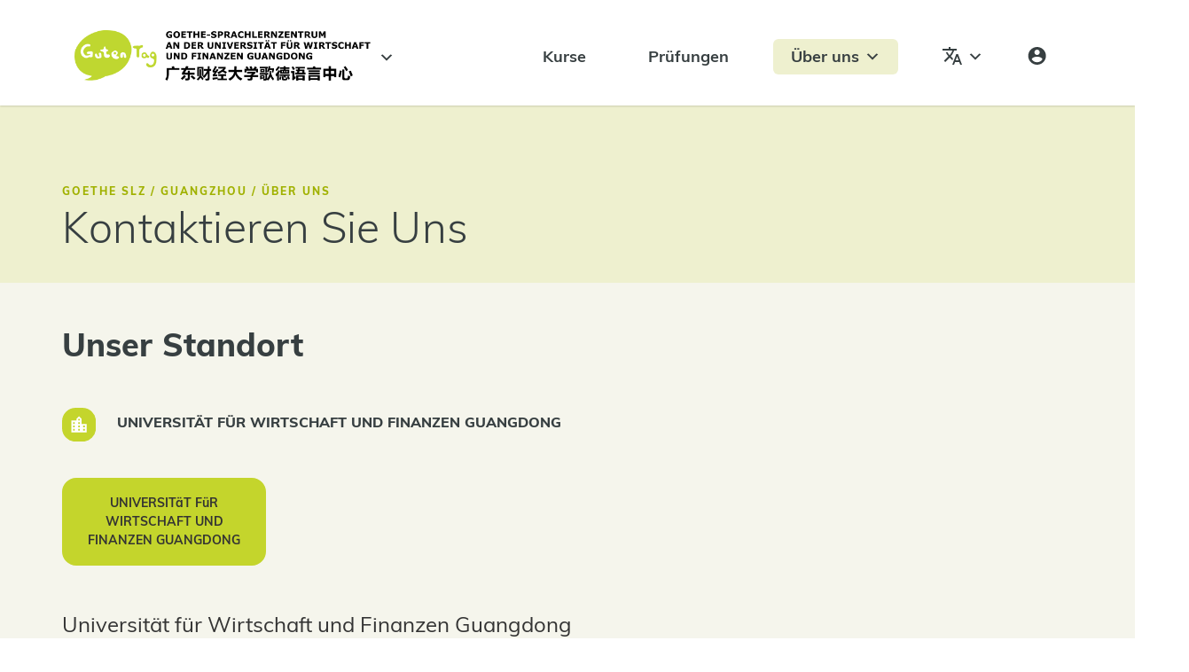

--- FILE ---
content_type: text/html; charset=UTF-8
request_url: https://goetheslz.com/de/guangzhou/ueber-uns/kontaktieren-sie-uns/
body_size: 247346
content:
 <!doctype html>
<html lang="de-DE">
<head>
	<meta charset="UTF-8">
		<meta name="viewport" content="width=device-width, initial-scale=1">
	<link rel="profile" href="https://gmpg.org/xfn/11">
	<title>Kontaktieren Sie uns &#8211; Goethe SLZ</title>
<meta name='robots' content='max-image-preview:large' />
<link rel="alternate" hreflang="zh-hans" href="https://goetheslz.com/zh-hans/guangzhou/guan-yu-wo-men/lian-xi-wo-men/" />
<link rel="alternate" hreflang="de" href="https://goetheslz.com/de/guangzhou/ueber-uns/kontaktieren-sie-uns/" />
<link rel="alternate" hreflang="en" href="https://goetheslz.com/guangzhou/about-us/contact-us/" />
<link rel="alternate" hreflang="x-default" href="https://goetheslz.com/guangzhou/about-us/contact-us/" />
<link rel='stylesheet' id='wp-block-library-css'  href='https://goetheslz.com/wp-includes/css/dist/block-library/style.min.css?ver=5.9.7' type='text/css' media='all' />
<style id='global-styles-inline-css' type='text/css'>
body{--wp--preset--color--black: #000000;--wp--preset--color--cyan-bluish-gray: #abb8c3;--wp--preset--color--white: #ffffff;--wp--preset--color--pale-pink: #f78da7;--wp--preset--color--vivid-red: #cf2e2e;--wp--preset--color--luminous-vivid-orange: #ff6900;--wp--preset--color--luminous-vivid-amber: #fcb900;--wp--preset--color--light-green-cyan: #7bdcb5;--wp--preset--color--vivid-green-cyan: #00d084;--wp--preset--color--pale-cyan-blue: #8ed1fc;--wp--preset--color--vivid-cyan-blue: #0693e3;--wp--preset--color--vivid-purple: #9b51e0;--wp--preset--gradient--vivid-cyan-blue-to-vivid-purple: linear-gradient(135deg,rgba(6,147,227,1) 0%,rgb(155,81,224) 100%);--wp--preset--gradient--light-green-cyan-to-vivid-green-cyan: linear-gradient(135deg,rgb(122,220,180) 0%,rgb(0,208,130) 100%);--wp--preset--gradient--luminous-vivid-amber-to-luminous-vivid-orange: linear-gradient(135deg,rgba(252,185,0,1) 0%,rgba(255,105,0,1) 100%);--wp--preset--gradient--luminous-vivid-orange-to-vivid-red: linear-gradient(135deg,rgba(255,105,0,1) 0%,rgb(207,46,46) 100%);--wp--preset--gradient--very-light-gray-to-cyan-bluish-gray: linear-gradient(135deg,rgb(238,238,238) 0%,rgb(169,184,195) 100%);--wp--preset--gradient--cool-to-warm-spectrum: linear-gradient(135deg,rgb(74,234,220) 0%,rgb(151,120,209) 20%,rgb(207,42,186) 40%,rgb(238,44,130) 60%,rgb(251,105,98) 80%,rgb(254,248,76) 100%);--wp--preset--gradient--blush-light-purple: linear-gradient(135deg,rgb(255,206,236) 0%,rgb(152,150,240) 100%);--wp--preset--gradient--blush-bordeaux: linear-gradient(135deg,rgb(254,205,165) 0%,rgb(254,45,45) 50%,rgb(107,0,62) 100%);--wp--preset--gradient--luminous-dusk: linear-gradient(135deg,rgb(255,203,112) 0%,rgb(199,81,192) 50%,rgb(65,88,208) 100%);--wp--preset--gradient--pale-ocean: linear-gradient(135deg,rgb(255,245,203) 0%,rgb(182,227,212) 50%,rgb(51,167,181) 100%);--wp--preset--gradient--electric-grass: linear-gradient(135deg,rgb(202,248,128) 0%,rgb(113,206,126) 100%);--wp--preset--gradient--midnight: linear-gradient(135deg,rgb(2,3,129) 0%,rgb(40,116,252) 100%);--wp--preset--duotone--dark-grayscale: url('#wp-duotone-dark-grayscale');--wp--preset--duotone--grayscale: url('#wp-duotone-grayscale');--wp--preset--duotone--purple-yellow: url('#wp-duotone-purple-yellow');--wp--preset--duotone--blue-red: url('#wp-duotone-blue-red');--wp--preset--duotone--midnight: url('#wp-duotone-midnight');--wp--preset--duotone--magenta-yellow: url('#wp-duotone-magenta-yellow');--wp--preset--duotone--purple-green: url('#wp-duotone-purple-green');--wp--preset--duotone--blue-orange: url('#wp-duotone-blue-orange');--wp--preset--font-size--small: 13px;--wp--preset--font-size--medium: 20px;--wp--preset--font-size--large: 36px;--wp--preset--font-size--x-large: 42px;}.has-black-color{color: var(--wp--preset--color--black) !important;}.has-cyan-bluish-gray-color{color: var(--wp--preset--color--cyan-bluish-gray) !important;}.has-white-color{color: var(--wp--preset--color--white) !important;}.has-pale-pink-color{color: var(--wp--preset--color--pale-pink) !important;}.has-vivid-red-color{color: var(--wp--preset--color--vivid-red) !important;}.has-luminous-vivid-orange-color{color: var(--wp--preset--color--luminous-vivid-orange) !important;}.has-luminous-vivid-amber-color{color: var(--wp--preset--color--luminous-vivid-amber) !important;}.has-light-green-cyan-color{color: var(--wp--preset--color--light-green-cyan) !important;}.has-vivid-green-cyan-color{color: var(--wp--preset--color--vivid-green-cyan) !important;}.has-pale-cyan-blue-color{color: var(--wp--preset--color--pale-cyan-blue) !important;}.has-vivid-cyan-blue-color{color: var(--wp--preset--color--vivid-cyan-blue) !important;}.has-vivid-purple-color{color: var(--wp--preset--color--vivid-purple) !important;}.has-black-background-color{background-color: var(--wp--preset--color--black) !important;}.has-cyan-bluish-gray-background-color{background-color: var(--wp--preset--color--cyan-bluish-gray) !important;}.has-white-background-color{background-color: var(--wp--preset--color--white) !important;}.has-pale-pink-background-color{background-color: var(--wp--preset--color--pale-pink) !important;}.has-vivid-red-background-color{background-color: var(--wp--preset--color--vivid-red) !important;}.has-luminous-vivid-orange-background-color{background-color: var(--wp--preset--color--luminous-vivid-orange) !important;}.has-luminous-vivid-amber-background-color{background-color: var(--wp--preset--color--luminous-vivid-amber) !important;}.has-light-green-cyan-background-color{background-color: var(--wp--preset--color--light-green-cyan) !important;}.has-vivid-green-cyan-background-color{background-color: var(--wp--preset--color--vivid-green-cyan) !important;}.has-pale-cyan-blue-background-color{background-color: var(--wp--preset--color--pale-cyan-blue) !important;}.has-vivid-cyan-blue-background-color{background-color: var(--wp--preset--color--vivid-cyan-blue) !important;}.has-vivid-purple-background-color{background-color: var(--wp--preset--color--vivid-purple) !important;}.has-black-border-color{border-color: var(--wp--preset--color--black) !important;}.has-cyan-bluish-gray-border-color{border-color: var(--wp--preset--color--cyan-bluish-gray) !important;}.has-white-border-color{border-color: var(--wp--preset--color--white) !important;}.has-pale-pink-border-color{border-color: var(--wp--preset--color--pale-pink) !important;}.has-vivid-red-border-color{border-color: var(--wp--preset--color--vivid-red) !important;}.has-luminous-vivid-orange-border-color{border-color: var(--wp--preset--color--luminous-vivid-orange) !important;}.has-luminous-vivid-amber-border-color{border-color: var(--wp--preset--color--luminous-vivid-amber) !important;}.has-light-green-cyan-border-color{border-color: var(--wp--preset--color--light-green-cyan) !important;}.has-vivid-green-cyan-border-color{border-color: var(--wp--preset--color--vivid-green-cyan) !important;}.has-pale-cyan-blue-border-color{border-color: var(--wp--preset--color--pale-cyan-blue) !important;}.has-vivid-cyan-blue-border-color{border-color: var(--wp--preset--color--vivid-cyan-blue) !important;}.has-vivid-purple-border-color{border-color: var(--wp--preset--color--vivid-purple) !important;}.has-vivid-cyan-blue-to-vivid-purple-gradient-background{background: var(--wp--preset--gradient--vivid-cyan-blue-to-vivid-purple) !important;}.has-light-green-cyan-to-vivid-green-cyan-gradient-background{background: var(--wp--preset--gradient--light-green-cyan-to-vivid-green-cyan) !important;}.has-luminous-vivid-amber-to-luminous-vivid-orange-gradient-background{background: var(--wp--preset--gradient--luminous-vivid-amber-to-luminous-vivid-orange) !important;}.has-luminous-vivid-orange-to-vivid-red-gradient-background{background: var(--wp--preset--gradient--luminous-vivid-orange-to-vivid-red) !important;}.has-very-light-gray-to-cyan-bluish-gray-gradient-background{background: var(--wp--preset--gradient--very-light-gray-to-cyan-bluish-gray) !important;}.has-cool-to-warm-spectrum-gradient-background{background: var(--wp--preset--gradient--cool-to-warm-spectrum) !important;}.has-blush-light-purple-gradient-background{background: var(--wp--preset--gradient--blush-light-purple) !important;}.has-blush-bordeaux-gradient-background{background: var(--wp--preset--gradient--blush-bordeaux) !important;}.has-luminous-dusk-gradient-background{background: var(--wp--preset--gradient--luminous-dusk) !important;}.has-pale-ocean-gradient-background{background: var(--wp--preset--gradient--pale-ocean) !important;}.has-electric-grass-gradient-background{background: var(--wp--preset--gradient--electric-grass) !important;}.has-midnight-gradient-background{background: var(--wp--preset--gradient--midnight) !important;}.has-small-font-size{font-size: var(--wp--preset--font-size--small) !important;}.has-medium-font-size{font-size: var(--wp--preset--font-size--medium) !important;}.has-large-font-size{font-size: var(--wp--preset--font-size--large) !important;}.has-x-large-font-size{font-size: var(--wp--preset--font-size--x-large) !important;}
</style>
<link rel='stylesheet' id='goethe-services-css'  href='https://goetheslz.com/wp-content/plugins/goethe-services/assets/css/style.css?ver=8456' type='text/css' media='all' />
<link rel='stylesheet' id='goethe-services-just-grid-it-all-css'  href='https://goetheslz.com/wp-content/plugins/goethe-services/assets/css/just-grid-it-all.min.css?ver=1.0.0' type='text/css' media='all' />
<link rel='stylesheet' id='goethe-services-bootstrap-css-css'  href='https://goetheslz.com/wp-content/plugins/goethe-services/assets/css/bootstrap.min.css?ver=1.0.0' type='text/css' media='all' />
<link rel='stylesheet' id='goethe-services-jquery-ui-css'  href='https://goetheslz.com/wp-content/plugins/goethe-services/assets/css/jquery-ui.css?ver=1.0.0' type='text/css' media='all' />
<link rel='stylesheet' id='wpa-css-css'  href='https://goetheslz.com/wp-content/plugins/honeypot/includes/css/wpa.css?ver=2.1.5' type='text/css' media='all' />
<link rel='stylesheet' id='wpml-legacy-horizontal-list-0-css'  href='https://goetheslz.com/wp-content/plugins/sitepress-multilingual-cms/templates/language-switchers/legacy-list-horizontal/style.min.css?ver=1' type='text/css' media='all' />
<style id='wpml-legacy-horizontal-list-0-inline-css' type='text/css'>
.wpml-ls-sidebars-mega-menu{background-color:#373f41;}.wpml-ls-sidebars-mega-menu a, .wpml-ls-sidebars-mega-menu .wpml-ls-sub-menu a, .wpml-ls-sidebars-mega-menu .wpml-ls-sub-menu a:link, .wpml-ls-sidebars-mega-menu li:not(.wpml-ls-current-language) .wpml-ls-link, .wpml-ls-sidebars-mega-menu li:not(.wpml-ls-current-language) .wpml-ls-link:link {color:#ccd68d;}.wpml-ls-sidebars-mega-menu .wpml-ls-current-language > a {color:#b9d600;}
.wpml-ls-statics-shortcode_actions a, .wpml-ls-statics-shortcode_actions .wpml-ls-sub-menu a, .wpml-ls-statics-shortcode_actions .wpml-ls-sub-menu a:link, .wpml-ls-statics-shortcode_actions li:not(.wpml-ls-current-language) .wpml-ls-link, .wpml-ls-statics-shortcode_actions li:not(.wpml-ls-current-language) .wpml-ls-link:link {color:#ffffff;}.wpml-ls-statics-shortcode_actions .wpml-ls-current-language > a {color:#c0d600;}
</style>
<link rel='stylesheet' id='megamenu-css'  href='https://goetheslz.com/wp-content/uploads/maxmegamenu/style_de.css?ver=6faf58' type='text/css' media='all' />
<link rel='stylesheet' id='dashicons-css'  href='https://goetheslz.com/wp-includes/css/dashicons.min.css?ver=5.9.7' type='text/css' media='all' />
<link rel='stylesheet' id='search-filter-plugin-styles-css'  href='https://goetheslz.com/wp-content/plugins/search-filter-pro/public/assets/css/search-filter.min.css?ver=2.5.7' type='text/css' media='all' />
<link rel='stylesheet' id='hello-elementor-css'  href='https://goetheslz.com/wp-content/themes/hello-elementor/style.min.css?ver=2.5.0' type='text/css' media='all' />
<link rel='stylesheet' id='hello-elementor-theme-style-css'  href='https://goetheslz.com/wp-content/themes/hello-elementor/theme.min.css?ver=2.5.0' type='text/css' media='all' />
<link rel='stylesheet' id='elementor-icons-css'  href='https://goetheslz.com/wp-content/plugins/elementor/assets/lib/eicons/css/elementor-icons.min.css?ver=5.16.0' type='text/css' media='all' />
<link rel='stylesheet' id='elementor-frontend-css'  href='https://goetheslz.com/wp-content/uploads/elementor/css/custom-frontend.min.css?ver=1693972090' type='text/css' media='all' />
<link rel='stylesheet' id='elementor-post-49-css'  href='https://goetheslz.com/wp-content/uploads/elementor/css/post-49.css?ver=1693972090' type='text/css' media='all' />
<link rel='stylesheet' id='elementor-pro-css'  href='https://goetheslz.com/wp-content/uploads/elementor/css/custom-pro-frontend.min.css?ver=1693972090' type='text/css' media='all' />
<link rel='stylesheet' id='elementor-post-3408-css'  href='https://goetheslz.com/wp-content/uploads/elementor/css/post-3408.css?ver=1694145025' type='text/css' media='all' />
<link rel='stylesheet' id='elementor-post-13216-css'  href='https://goetheslz.com/wp-content/uploads/elementor/css/post-13216.css?ver=1693978420' type='text/css' media='all' />
<link rel='stylesheet' id='elementor-post-6939-css'  href='https://goetheslz.com/wp-content/uploads/elementor/css/post-6939.css?ver=1693978420' type='text/css' media='all' />
<link rel='stylesheet' id='elementor-post-13148-css'  href='https://goetheslz.com/wp-content/uploads/elementor/css/post-13148.css?ver=1693978420' type='text/css' media='all' />
<link rel='stylesheet' id='elementor-post-12972-css'  href='https://goetheslz.com/wp-content/uploads/elementor/css/post-12972.css?ver=1693972284' type='text/css' media='all' />
<link rel='stylesheet' id='elementor-post-12949-css'  href='https://goetheslz.com/wp-content/uploads/elementor/css/post-12949.css?ver=1693972284' type='text/css' media='all' />
<link rel='stylesheet' id='elementor-post-5593-css'  href='https://goetheslz.com/wp-content/uploads/elementor/css/post-5593.css?ver=1693972091' type='text/css' media='all' />
<link rel='stylesheet' id='elementor-post-5592-css'  href='https://goetheslz.com/wp-content/uploads/elementor/css/post-5592.css?ver=1693972091' type='text/css' media='all' />
<link rel='stylesheet' id='elementor-post-5375-css'  href='https://goetheslz.com/wp-content/uploads/elementor/css/post-5375.css?ver=1693972091' type='text/css' media='all' />
<link rel='stylesheet' id='elementor-post-4710-css'  href='https://goetheslz.com/wp-content/uploads/elementor/css/post-4710.css?ver=1693972091' type='text/css' media='all' />
<link rel='stylesheet' id='ecs-styles-css'  href='https://goetheslz.com/wp-content/plugins/ele-custom-skin/assets/css/ecs-style.css?ver=3.1.7' type='text/css' media='all' />
<link rel='stylesheet' id='elementor-post-518-css'  href='https://goetheslz.com/wp-content/uploads/elementor/css/post-518.css?ver=1640803583' type='text/css' media='all' />
<link rel='stylesheet' id='elementor-post-625-css'  href='https://goetheslz.com/wp-content/uploads/elementor/css/post-625.css?ver=1687346680' type='text/css' media='all' />
<link rel='stylesheet' id='elementor-post-686-css'  href='https://goetheslz.com/wp-content/uploads/elementor/css/post-686.css?ver=1672323337' type='text/css' media='all' />
<link rel='stylesheet' id='elementor-post-1090-css'  href='https://goetheslz.com/wp-content/uploads/elementor/css/post-1090.css?ver=1672326174' type='text/css' media='all' />
<link rel='stylesheet' id='elementor-post-1163-css'  href='https://goetheslz.com/wp-content/uploads/elementor/css/post-1163.css?ver=1672326185' type='text/css' media='all' />
<link rel='stylesheet' id='elementor-post-1509-css'  href='https://goetheslz.com/wp-content/uploads/elementor/css/post-1509.css?ver=1672337615' type='text/css' media='all' />
<link rel='stylesheet' id='elementor-post-1511-css'  href='https://goetheslz.com/wp-content/uploads/elementor/css/post-1511.css?ver=1630959067' type='text/css' media='all' />
<link rel='stylesheet' id='elementor-post-2488-css'  href='https://goetheslz.com/wp-content/uploads/elementor/css/post-2488.css?ver=1640020643' type='text/css' media='all' />
<link rel='stylesheet' id='elementor-post-3431-css'  href='https://goetheslz.com/wp-content/uploads/elementor/css/post-3431.css?ver=1682334991' type='text/css' media='all' />
<link rel='stylesheet' id='elementor-post-3438-css'  href='https://goetheslz.com/wp-content/uploads/elementor/css/post-3438.css?ver=1640023968' type='text/css' media='all' />
<link rel='stylesheet' id='elementor-post-3439-css'  href='https://goetheslz.com/wp-content/uploads/elementor/css/post-3439.css?ver=1692037690' type='text/css' media='all' />
<link rel='stylesheet' id='elementor-post-7890-css'  href='https://goetheslz.com/wp-content/uploads/elementor/css/post-7890.css?ver=1677668057' type='text/css' media='all' />
<link rel='stylesheet' id='elementor-post-7893-css'  href='https://goetheslz.com/wp-content/uploads/elementor/css/post-7893.css?ver=1677681594' type='text/css' media='all' />
<link rel='stylesheet' id='elementor-post-7894-css'  href='https://goetheslz.com/wp-content/uploads/elementor/css/post-7894.css?ver=1691583619' type='text/css' media='all' />
<link rel='stylesheet' id='elementor-post-7895-css'  href='https://goetheslz.com/wp-content/uploads/elementor/css/post-7895.css?ver=1691591171' type='text/css' media='all' />
<link rel='stylesheet' id='elementor-post-8180-css'  href='https://goetheslz.com/wp-content/uploads/elementor/css/post-8180.css?ver=1678102782' type='text/css' media='all' />
<link rel='stylesheet' id='elementor-post-8187-css'  href='https://goetheslz.com/wp-content/uploads/elementor/css/post-8187.css?ver=1678106926' type='text/css' media='all' />
<link rel='stylesheet' id='elementor-post-8188-css'  href='https://goetheslz.com/wp-content/uploads/elementor/css/post-8188.css?ver=1678106946' type='text/css' media='all' />
<link rel='stylesheet' id='elementor-post-8189-css'  href='https://goetheslz.com/wp-content/uploads/elementor/css/post-8189.css?ver=1687345651' type='text/css' media='all' />
<link rel='stylesheet' id='elementor-post-12556-css'  href='https://goetheslz.com/wp-content/uploads/elementor/css/post-12556.css?ver=1693401302' type='text/css' media='all' />
<link rel='stylesheet' id='elementor-post-12559-css'  href='https://goetheslz.com/wp-content/uploads/elementor/css/post-12559.css?ver=1693401392' type='text/css' media='all' />
<link rel='stylesheet' id='elementor-post-12561-css'  href='https://goetheslz.com/wp-content/uploads/elementor/css/post-12561.css?ver=1693401381' type='text/css' media='all' />
<link rel='stylesheet' id='elementor-icons-shared-0-css'  href='https://goetheslz.com/wp-content/plugins/elementor/assets/lib/font-awesome/css/fontawesome.min.css?ver=5.15.3' type='text/css' media='all' />
<link rel='stylesheet' id='elementor-icons-fa-solid-css'  href='https://goetheslz.com/wp-content/plugins/elementor/assets/lib/font-awesome/css/solid.min.css?ver=5.15.3' type='text/css' media='all' />
<link rel='stylesheet' id='elementor-icons-fa-brands-css'  href='https://goetheslz.com/wp-content/plugins/elementor/assets/lib/font-awesome/css/brands.min.css?ver=5.15.3' type='text/css' media='all' />
<script type='text/javascript' id='wpml-cookie-js-extra'>
/* <![CDATA[ */
var wpml_cookies = {"wp-wpml_current_language":{"value":"de","expires":1,"path":"\/"}};
var wpml_cookies = {"wp-wpml_current_language":{"value":"de","expires":1,"path":"\/"}};
/* ]]> */
</script>
<script type='text/javascript' src='https://goetheslz.com/wp-content/plugins/sitepress-multilingual-cms/res/js/cookies/language-cookie.js?ver=4.6.5' id='wpml-cookie-js'></script>
<script type='text/javascript' src='https://goetheslz.com/wp-includes/js/jquery/jquery.min.js?ver=3.6.0' id='jquery-core-js'></script>
<script type='text/javascript' src='https://goetheslz.com/wp-includes/js/jquery/jquery-migrate.min.js?ver=3.3.2' id='jquery-migrate-js'></script>
<script type='text/javascript' src='https://goetheslz.com/wp-content/plugins/megamenu/js/maxmegamenu.js?ver=5.9.7' id='megamenu-script-js'></script>
<script type='text/javascript' id='search-filter-elementor-js-extra'>
/* <![CDATA[ */
var SFE_DATA = {"ajax_url":"https:\/\/goetheslz.com\/wp-admin\/admin-ajax.php","home_url":"https:\/\/goetheslz.com\/de\/"};
/* ]]> */
</script>
<script type='text/javascript' src='https://goetheslz.com/wp-content/plugins/search-filter-elementor/assets/js/search-filter-elementor.js?ver=1.0.0' id='search-filter-elementor-js'></script>
<script type='text/javascript' id='search-filter-plugin-build-js-extra'>
/* <![CDATA[ */
var SF_LDATA = {"ajax_url":"https:\/\/goetheslz.com\/wp-admin\/admin-ajax.php","home_url":"https:\/\/goetheslz.com\/de\/","extensions":["search-filter-elementor"]};
/* ]]> */
</script>
<script type='text/javascript' src='https://goetheslz.com/wp-content/plugins/search-filter-pro/public/assets/js/search-filter-build.min.js?ver=2.5.7' id='search-filter-plugin-build-js'></script>
<script type='text/javascript' src='https://goetheslz.com/wp-content/plugins/search-filter-pro/public/assets/js/chosen.jquery.min.js?ver=2.5.7' id='search-filter-plugin-chosen-js'></script>
<script type='text/javascript' id='ecs_ajax_load-js-extra'>
/* <![CDATA[ */
var ecs_ajax_params = {"ajaxurl":"https:\/\/goetheslz.com\/wp-admin\/admin-ajax.php","posts":"{\"page\":0,\"pagename\":\"kontaktieren-sie-uns\",\"error\":\"\",\"m\":\"\",\"p\":0,\"post_parent\":\"\",\"subpost\":\"\",\"subpost_id\":\"\",\"attachment\":\"\",\"attachment_id\":0,\"name\":\"kontaktieren-sie-uns\",\"page_id\":0,\"second\":\"\",\"minute\":\"\",\"hour\":\"\",\"day\":0,\"monthnum\":0,\"year\":0,\"w\":0,\"category_name\":\"\",\"tag\":\"\",\"cat\":\"\",\"tag_id\":\"\",\"author\":\"\",\"author_name\":\"\",\"feed\":\"\",\"tb\":\"\",\"paged\":0,\"meta_key\":\"\",\"meta_value\":\"\",\"preview\":\"\",\"s\":\"\",\"sentence\":\"\",\"title\":\"\",\"fields\":\"\",\"menu_order\":\"\",\"embed\":\"\",\"category__in\":[],\"category__not_in\":[],\"category__and\":[],\"post__in\":[],\"post__not_in\":[],\"post_name__in\":[],\"tag__in\":[],\"tag__not_in\":[],\"tag__and\":[],\"tag_slug__in\":[],\"tag_slug__and\":[],\"post_parent__in\":[],\"post_parent__not_in\":[],\"author__in\":[],\"author__not_in\":[],\"meta_query\":[],\"ignore_sticky_posts\":false,\"suppress_filters\":false,\"cache_results\":true,\"update_post_term_cache\":true,\"lazy_load_term_meta\":true,\"update_post_meta_cache\":true,\"post_type\":\"\",\"posts_per_page\":6,\"nopaging\":false,\"comments_per_page\":\"50\",\"no_found_rows\":false,\"order\":\"DESC\"}"};
/* ]]> */
</script>
<script type='text/javascript' src='https://goetheslz.com/wp-content/plugins/ele-custom-skin/assets/js/ecs_ajax_pagination.js?ver=3.1.7' id='ecs_ajax_load-js'></script>
<script type='text/javascript' src='https://goetheslz.com/wp-content/plugins/ele-custom-skin/assets/js/ecs.js?ver=3.1.7' id='ecs-script-js'></script>
<link rel="https://api.w.org/" href="https://goetheslz.com/de/wp-json/" /><link rel="alternate" type="application/json" href="https://goetheslz.com/de/wp-json/wp/v2/pages/3408" /><link rel="canonical" href="https://goetheslz.com/de/guangzhou/ueber-uns/kontaktieren-sie-uns/" />
<link rel="alternate" type="application/json+oembed" href="https://goetheslz.com/de/wp-json/oembed/1.0/embed?url=https%3A%2F%2Fgoetheslz.com%2Fde%2Fguangzhou%2Fueber-uns%2Fkontaktieren-sie-uns%2F" />
<link rel="alternate" type="text/xml+oembed" href="https://goetheslz.com/de/wp-json/oembed/1.0/embed?url=https%3A%2F%2Fgoetheslz.com%2Fde%2Fguangzhou%2Fueber-uns%2Fkontaktieren-sie-uns%2F&#038;format=xml" />
<meta name="generator" content="WPML ver:4.6.5 stt:59,1,3;" />
<link rel="icon" href="https://goetheslz.com/wp-content/uploads/cropped-Goethe-favicon-32x32.png" sizes="32x32" />
<link rel="icon" href="https://goetheslz.com/wp-content/uploads/cropped-Goethe-favicon-192x192.png" sizes="192x192" />
<link rel="apple-touch-icon" href="https://goetheslz.com/wp-content/uploads/cropped-Goethe-favicon-180x180.png" />
<meta name="msapplication-TileImage" content="https://goetheslz.com/wp-content/uploads/cropped-Goethe-favicon-270x270.png" />
<style type="text/css">/** Mega Menu CSS: fs **/</style>

<!-- Google tag (gtag.js) -->

<script async src="https://www.googletagmanager.com/gtag/js?id=G-XNY3J36M2N"></script>
<script>
  window.dataLayer = window.dataLayer || [];
  function gtag(){dataLayer.push(arguments);}
  gtag('js', new Date());

  gtag('config', 'G-XNY3J36M2N');
</script>

<script>
var _hmt = _hmt || [];
(function() {
  var hm = document.createElement("script");
  hm.src = "https://hm.baidu.com/hm.js?9307420693e677c05ffe3fe1d1540a8d";
  var s = document.getElementsByTagName("script")[0]; 
  s.parentNode.insertBefore(hm, s);
})();
</script>


</head>
<body class="page-template-default page page-id-3408 page-child parent-pageid-3073 mega-menu-max-mega-menu-1 mega-menu-max-mega-menu-2 mega-menu-max-mega-menu-3 mega-menu-max-mega-menu-5 mega-menu-max-mega-menu-6 mega-menu-max-mega-menu-7 mega-menu-max-mega-menu-8 mega-menu-max-mega-menu-9 mega-menu-max-mega-menu-10 mega-menu-max-mega-menu-11 mega-menu-max-mega-menu-12 mega-menu-max-mega-menu-14 mega-menu-max-mega-menu-4 elementor-default elementor-kit-49 elementor-page elementor-page-3408">

<svg xmlns="http://www.w3.org/2000/svg" viewBox="0 0 0 0" width="0" height="0" focusable="false" role="none" style="visibility: hidden; position: absolute; left: -9999px; overflow: hidden;" ><defs><filter id="wp-duotone-dark-grayscale"><feColorMatrix color-interpolation-filters="sRGB" type="matrix" values=" .299 .587 .114 0 0 .299 .587 .114 0 0 .299 .587 .114 0 0 .299 .587 .114 0 0 " /><feComponentTransfer color-interpolation-filters="sRGB" ><feFuncR type="table" tableValues="0 0.49803921568627" /><feFuncG type="table" tableValues="0 0.49803921568627" /><feFuncB type="table" tableValues="0 0.49803921568627" /><feFuncA type="table" tableValues="1 1" /></feComponentTransfer><feComposite in2="SourceGraphic" operator="in" /></filter></defs></svg><svg xmlns="http://www.w3.org/2000/svg" viewBox="0 0 0 0" width="0" height="0" focusable="false" role="none" style="visibility: hidden; position: absolute; left: -9999px; overflow: hidden;" ><defs><filter id="wp-duotone-grayscale"><feColorMatrix color-interpolation-filters="sRGB" type="matrix" values=" .299 .587 .114 0 0 .299 .587 .114 0 0 .299 .587 .114 0 0 .299 .587 .114 0 0 " /><feComponentTransfer color-interpolation-filters="sRGB" ><feFuncR type="table" tableValues="0 1" /><feFuncG type="table" tableValues="0 1" /><feFuncB type="table" tableValues="0 1" /><feFuncA type="table" tableValues="1 1" /></feComponentTransfer><feComposite in2="SourceGraphic" operator="in" /></filter></defs></svg><svg xmlns="http://www.w3.org/2000/svg" viewBox="0 0 0 0" width="0" height="0" focusable="false" role="none" style="visibility: hidden; position: absolute; left: -9999px; overflow: hidden;" ><defs><filter id="wp-duotone-purple-yellow"><feColorMatrix color-interpolation-filters="sRGB" type="matrix" values=" .299 .587 .114 0 0 .299 .587 .114 0 0 .299 .587 .114 0 0 .299 .587 .114 0 0 " /><feComponentTransfer color-interpolation-filters="sRGB" ><feFuncR type="table" tableValues="0.54901960784314 0.98823529411765" /><feFuncG type="table" tableValues="0 1" /><feFuncB type="table" tableValues="0.71764705882353 0.25490196078431" /><feFuncA type="table" tableValues="1 1" /></feComponentTransfer><feComposite in2="SourceGraphic" operator="in" /></filter></defs></svg><svg xmlns="http://www.w3.org/2000/svg" viewBox="0 0 0 0" width="0" height="0" focusable="false" role="none" style="visibility: hidden; position: absolute; left: -9999px; overflow: hidden;" ><defs><filter id="wp-duotone-blue-red"><feColorMatrix color-interpolation-filters="sRGB" type="matrix" values=" .299 .587 .114 0 0 .299 .587 .114 0 0 .299 .587 .114 0 0 .299 .587 .114 0 0 " /><feComponentTransfer color-interpolation-filters="sRGB" ><feFuncR type="table" tableValues="0 1" /><feFuncG type="table" tableValues="0 0.27843137254902" /><feFuncB type="table" tableValues="0.5921568627451 0.27843137254902" /><feFuncA type="table" tableValues="1 1" /></feComponentTransfer><feComposite in2="SourceGraphic" operator="in" /></filter></defs></svg><svg xmlns="http://www.w3.org/2000/svg" viewBox="0 0 0 0" width="0" height="0" focusable="false" role="none" style="visibility: hidden; position: absolute; left: -9999px; overflow: hidden;" ><defs><filter id="wp-duotone-midnight"><feColorMatrix color-interpolation-filters="sRGB" type="matrix" values=" .299 .587 .114 0 0 .299 .587 .114 0 0 .299 .587 .114 0 0 .299 .587 .114 0 0 " /><feComponentTransfer color-interpolation-filters="sRGB" ><feFuncR type="table" tableValues="0 0" /><feFuncG type="table" tableValues="0 0.64705882352941" /><feFuncB type="table" tableValues="0 1" /><feFuncA type="table" tableValues="1 1" /></feComponentTransfer><feComposite in2="SourceGraphic" operator="in" /></filter></defs></svg><svg xmlns="http://www.w3.org/2000/svg" viewBox="0 0 0 0" width="0" height="0" focusable="false" role="none" style="visibility: hidden; position: absolute; left: -9999px; overflow: hidden;" ><defs><filter id="wp-duotone-magenta-yellow"><feColorMatrix color-interpolation-filters="sRGB" type="matrix" values=" .299 .587 .114 0 0 .299 .587 .114 0 0 .299 .587 .114 0 0 .299 .587 .114 0 0 " /><feComponentTransfer color-interpolation-filters="sRGB" ><feFuncR type="table" tableValues="0.78039215686275 1" /><feFuncG type="table" tableValues="0 0.94901960784314" /><feFuncB type="table" tableValues="0.35294117647059 0.47058823529412" /><feFuncA type="table" tableValues="1 1" /></feComponentTransfer><feComposite in2="SourceGraphic" operator="in" /></filter></defs></svg><svg xmlns="http://www.w3.org/2000/svg" viewBox="0 0 0 0" width="0" height="0" focusable="false" role="none" style="visibility: hidden; position: absolute; left: -9999px; overflow: hidden;" ><defs><filter id="wp-duotone-purple-green"><feColorMatrix color-interpolation-filters="sRGB" type="matrix" values=" .299 .587 .114 0 0 .299 .587 .114 0 0 .299 .587 .114 0 0 .299 .587 .114 0 0 " /><feComponentTransfer color-interpolation-filters="sRGB" ><feFuncR type="table" tableValues="0.65098039215686 0.40392156862745" /><feFuncG type="table" tableValues="0 1" /><feFuncB type="table" tableValues="0.44705882352941 0.4" /><feFuncA type="table" tableValues="1 1" /></feComponentTransfer><feComposite in2="SourceGraphic" operator="in" /></filter></defs></svg><svg xmlns="http://www.w3.org/2000/svg" viewBox="0 0 0 0" width="0" height="0" focusable="false" role="none" style="visibility: hidden; position: absolute; left: -9999px; overflow: hidden;" ><defs><filter id="wp-duotone-blue-orange"><feColorMatrix color-interpolation-filters="sRGB" type="matrix" values=" .299 .587 .114 0 0 .299 .587 .114 0 0 .299 .587 .114 0 0 .299 .587 .114 0 0 " /><feComponentTransfer color-interpolation-filters="sRGB" ><feFuncR type="table" tableValues="0.098039215686275 1" /><feFuncG type="table" tableValues="0 0.66274509803922" /><feFuncB type="table" tableValues="0.84705882352941 0.41960784313725" /><feFuncA type="table" tableValues="1 1" /></feComponentTransfer><feComposite in2="SourceGraphic" operator="in" /></filter></defs></svg>		<div data-elementor-type="header" data-elementor-id="13216" class="elementor elementor-13216 elementor-749 elementor-location-header">
								<section class="elementor-section elementor-top-section elementor-element elementor-element-0bc483f elementor-section-height-min-height elementor-section-items-stretch elementor-section-content-bottom elementor-hidden-phone elementor-section-boxed elementor-section-height-default" data-id="0bc483f" data-element_type="section" data-settings="{&quot;background_background&quot;:&quot;classic&quot;,&quot;sticky&quot;:&quot;top&quot;,&quot;sticky_on&quot;:[&quot;desktop&quot;,&quot;tablet&quot;,&quot;mobile&quot;],&quot;sticky_offset&quot;:0,&quot;sticky_effects_offset&quot;:0}">
						<div class="elementor-container elementor-column-gap-no">
					<div class="elementor-column elementor-col-50 elementor-top-column elementor-element elementor-element-ccef1e5 logo-navigation" data-id="ccef1e5" data-element_type="column" id="logo-navigation-guangzhou" data-settings="{&quot;background_background&quot;:&quot;classic&quot;}">
			<div class="elementor-widget-wrap elementor-element-populated">
								<div class="elementor-element elementor-element-b252479 elementor-widget elementor-widget-wp-widget-maxmegamenu" data-id="b252479" data-element_type="widget" data-widget_type="wp-widget-maxmegamenu.default">
				<div class="elementor-widget-container">
			<div id="mega-menu-wrap-max_mega_menu_12" class="mega-menu-wrap"><div class="mega-menu-toggle"><div class="mega-toggle-blocks-left"></div><div class="mega-toggle-blocks-center"></div><div class="mega-toggle-blocks-right"><div class='mega-toggle-block mega-menu-toggle-animated-block mega-toggle-block-0' id='mega-toggle-block-0'><button aria-label="Toggle Menu" class="mega-toggle-animated mega-toggle-animated-slider" type="button" aria-expanded="false">
                  <span class="mega-toggle-animated-box">
                    <span class="mega-toggle-animated-inner"></span>
                  </span>
                </button></div></div></div><ul id="mega-menu-max_mega_menu_12" class="mega-menu max-mega-menu mega-menu-horizontal mega-no-js" data-event="click" data-effect="disabled" data-effect-speed="200" data-effect-mobile="disabled" data-effect-speed-mobile="0" data-panel-width="body" data-panel-inner-width=".elementor-container" data-mobile-force-width="false" data-second-click="go" data-document-click="collapse" data-vertical-behaviour="standard" data-breakpoint="600" data-unbind="true" data-mobile-state="collapse_all" data-hover-intent-timeout="500" data-hover-intent-interval="0"><li class='mega-menu-item mega-menu-item-type-custom mega-menu-item-object-custom mega-menu-item-has-children mega-menu-megamenu mega-align-bottom-left mega-menu-grid mega-hide-text mega-hide-on-mobile mega-menu-item-2539' id='mega-menu-item-2539'><a class="mega-menu-link" href="#" aria-haspopup="true" aria-expanded="false" tabindex="0" aria-label="#"><span class="mega-indicator"></span></a>
<ul class="mega-sub-menu">
<li class='mega-menu-row mega-goethe-menu-introduction goethe-menu-introduction' id='mega-menu-2539-0'>
	<ul class="mega-sub-menu">
<li class='mega-menu-column mega-menu-columns-3-of-1' id='mega-menu-2539-0-0'></li>	</ul>
</li><li class='mega-menu-row mega-goethe-menu-links goethe-menu-links' id='mega-menu-2539-1'>
	<ul class="mega-sub-menu">
<li class='mega-menu-column mega-menu-columns-1-of-1' id='mega-menu-2539-1-0'>
		<ul class="mega-sub-menu">
<li class='mega-menu-item mega-menu-item-type-post_type mega-menu-item-object-page mega-menu-item-home mega-menu-item-2898' id='mega-menu-item-2898'><a class="mega-menu-link" href="https://goetheslz.com/de/">Startseite</a></li>		</ul>
</li>	</ul>
</li><li class='mega-menu-row mega-goethe-menu-links goethe-menu-links' id='mega-menu-2539-2'>
	<ul class="mega-sub-menu">
<li class='mega-menu-column mega-menu-columns-1-of-3' id='mega-menu-2539-2-0'>
		<ul class="mega-sub-menu">
<li class='mega-menu-item mega-menu-item-type-post_type mega-menu-item-object-page mega-menu-item-2922' id='mega-menu-item-2922'><a class="mega-menu-link" href="https://goetheslz.com/de/chongqing/">Chongqing</a></li><li class='mega-menu-item mega-menu-item-type-post_type mega-menu-item-object-page mega-current-page-ancestor mega-menu-item-2923' id='mega-menu-item-2923'><a class="mega-menu-link" href="https://goetheslz.com/de/guangzhou/">Guangzhou</a></li><li class='mega-menu-item mega-menu-item-type-post_type mega-menu-item-object-page mega-menu-item-2924' id='mega-menu-item-2924'><a class="mega-menu-link" href="https://goetheslz.com/de/nanjing/">Nanjing</a></li>		</ul>
</li><li class='mega-menu-column mega-menu-columns-1-of-3' id='mega-menu-2539-2-1'>
		<ul class="mega-sub-menu">
<li class='mega-menu-item mega-menu-item-type-post_type mega-menu-item-object-page mega-menu-item-9230' id='mega-menu-item-9230'><a class="mega-menu-link" href="https://goetheslz.com/de/shenyang/">Shenyang</a></li><li class='mega-menu-item mega-menu-item-type-post_type mega-menu-item-object-page mega-menu-item-2925' id='mega-menu-item-2925'><a class="mega-menu-link" href="https://goetheslz.com/de/qingdao/">Qingdao</a></li><li class='mega-menu-item mega-menu-item-type-post_type mega-menu-item-object-page mega-menu-item-2926' id='mega-menu-item-2926'><a class="mega-menu-link" href="https://goetheslz.com/de/shanghai/">Shanghai</a></li>		</ul>
</li><li class='mega-menu-column mega-menu-columns-1-of-3' id='mega-menu-2539-2-2'>
		<ul class="mega-sub-menu">
<li class='mega-menu-item mega-menu-item-type-post_type mega-menu-item-object-page mega-menu-item-9229' id='mega-menu-item-9229'><a class="mega-menu-link" href="https://goetheslz.com/de/tianjin/">Tianjin</a></li><li class='mega-menu-item mega-menu-item-type-post_type mega-menu-item-object-page mega-menu-item-2929' id='mega-menu-item-2929'><a class="mega-menu-link" href="https://goetheslz.com/de/wuhan/">Wuhan</a></li><li class='mega-menu-item mega-menu-item-type-post_type mega-menu-item-object-page mega-menu-item-2930' id='mega-menu-item-2930'><a class="mega-menu-link" href="https://goetheslz.com/de/xian/">Xi’an</a></li>		</ul>
</li>	</ul>
</li></ul>
</li></ul></div>		</div>
				</div>
					</div>
		</div>
				<div class="elementor-column elementor-col-50 elementor-top-column elementor-element elementor-element-367e8a9" data-id="367e8a9" data-element_type="column">
			<div class="elementor-widget-wrap elementor-element-populated">
								<div class="elementor-element elementor-element-b7e318c elementor-widget__width-auto elementor-widget elementor-widget-wp-widget-maxmegamenu" data-id="b7e318c" data-element_type="widget" data-widget_type="wp-widget-maxmegamenu.default">
				<div class="elementor-widget-container">
			<div id="mega-menu-wrap-max_mega_menu_5" class="mega-menu-wrap"><div class="mega-menu-toggle"><div class="mega-toggle-blocks-left"></div><div class="mega-toggle-blocks-center"></div><div class="mega-toggle-blocks-right"><div class='mega-toggle-block mega-menu-toggle-block mega-toggle-block-1' id='mega-toggle-block-1' tabindex='0'><span class='mega-toggle-label' role='button' aria-expanded='false'><span class='mega-toggle-label-closed'>MENU</span><span class='mega-toggle-label-open'>MENU</span></span></div></div></div><ul id="mega-menu-max_mega_menu_5" class="mega-menu max-mega-menu mega-menu-horizontal mega-no-js" data-event="hover" data-effect="fade" data-effect-speed="200" data-effect-mobile="disabled" data-effect-speed-mobile="0" data-panel-width="body" data-panel-inner-width=".elementor-container" data-mobile-force-width="false" data-second-click="go" data-document-click="collapse" data-vertical-behaviour="standard" data-breakpoint="600" data-unbind="true" data-mobile-state="collapse_all" data-hover-intent-timeout="500" data-hover-intent-interval="0"><li class='mega-menu-item mega-menu-item-type-custom mega-menu-item-object-custom mega-align-bottom-left mega-menu-flyout mega-menu-item-2508' id='mega-menu-item-2508'><a class="mega-menu-link" href="https://goetheslz.com/de/guangzhou/kurse/?_sfm_course_city=guangzhou" tabindex="0">Kurse</a></li><li class='mega-menu-item mega-menu-item-type-custom mega-menu-item-object-custom mega-align-bottom-left mega-menu-flyout mega-menu-item-2509' id='mega-menu-item-2509'><a class="mega-menu-link" href="https://goetheslz.com/de/guangzhou/pruefungen/?_sfm_exam_city=guangzhou" tabindex="0">Prüfungen</a></li><li class='mega-menu-item mega-menu-item-type-post_type mega-menu-item-object-page mega-current-page-ancestor mega-current-menu-ancestor mega-current-menu-parent mega-current-page-parent mega-current_page_parent mega-current_page_ancestor mega-menu-item-has-children mega-menu-megamenu mega-align-bottom-left mega-menu-grid mega-menu-item-3178' id='mega-menu-item-3178'><a class="mega-menu-link" href="https://goetheslz.com/de/guangzhou/ueber-uns/" aria-haspopup="true" aria-expanded="false" tabindex="0">Über uns<span class="mega-indicator"></span></a>
<ul class="mega-sub-menu">
<li class='mega-menu-row mega-goethe-menu-introduction goethe-menu-introduction' id='mega-menu-3178-0'>
	<ul class="mega-sub-menu">
<li class='mega-menu-column mega-menu-columns-3-of-1' id='mega-menu-3178-0-0'></li>	</ul>
</li><li class='mega-menu-row mega-goethe-menu-links goethe-menu-links' id='mega-menu-3178-1'>
	<ul class="mega-sub-menu">
<li class='mega-menu-column mega-menu-columns-1-of-3' id='mega-menu-3178-1-0'>
		<ul class="mega-sub-menu">
<li class='mega-menu-item mega-menu-item-type-post_type mega-menu-item-object-page mega-menu-item-3869' id='mega-menu-item-3869'><a class="mega-menu-link" href="https://goetheslz.com/de/guangzhou/ueber-uns/unser-team/">Unser Team</a></li><li class='mega-menu-item mega-menu-item-type-post_type mega-menu-item-object-page mega-menu-item-3870' id='mega-menu-item-3870'><a class="mega-menu-link" href="https://goetheslz.com/de/guangzhou/ueber-uns/einrichtungen/">Einrichtungen</a></li><li class='mega-menu-item mega-menu-item-type-post_type mega-menu-item-object-page mega-menu-item-3871' id='mega-menu-item-3871'><a class="mega-menu-link" href="https://goetheslz.com/de/guangzhou/ueber-uns/lernmethoden/">Lernmethoden</a></li>		</ul>
</li><li class='mega-menu-column mega-menu-columns-1-of-3' id='mega-menu-3178-1-1'>
		<ul class="mega-sub-menu">
<li class='mega-menu-item mega-menu-item-type-custom mega-menu-item-object-custom mega-menu-item-8810' id='mega-menu-item-8810'><a class="mega-menu-link" href="/de/guangzhou/ueber-uns/neuigkeiten/">Neuigkeiten</a></li><li class='mega-menu-item mega-menu-item-type-post_type mega-menu-item-object-page mega-menu-item-3872' id='mega-menu-item-3872'><a class="mega-menu-link" href="https://goetheslz.com/de/guangzhou/ueber-uns/haeufig-gestellte-fragen/">Häufig gestellte Fragen</a></li>		</ul>
</li><li class='mega-menu-column mega-menu-columns-1-of-3' id='mega-menu-3178-1-2'>
		<ul class="mega-sub-menu">
<li class='mega-menu-item mega-menu-item-type-custom mega-menu-item-object-custom mega-menu-item-8854' id='mega-menu-item-8854'><a class="mega-menu-link" href="/de/guangzhou/ueber-uns/stellenausschreibungen/">Stellenausschreibungen</a></li><li class='mega-menu-item mega-menu-item-type-post_type mega-menu-item-object-page mega-current-menu-item mega-page_item mega-page-item-3408 mega-current_page_item mega-menu-item-3409' id='mega-menu-item-3409'><a class="mega-menu-link" href="https://goetheslz.com/de/guangzhou/ueber-uns/kontaktieren-sie-uns/" aria-current="page">Kontaktieren Sie Uns</a></li>		</ul>
</li>	</ul>
</li></ul>
</li></ul></div>		</div>
				</div>
				<div class="elementor-element elementor-element-dfcbdab elementor-widget__width-auto elementor-widget elementor-widget-wp-widget-maxmegamenu" data-id="dfcbdab" data-element_type="widget" data-widget_type="wp-widget-maxmegamenu.default">
				<div class="elementor-widget-container">
			<div id="mega-menu-wrap-max_mega_menu_2" class="mega-menu-wrap"><div class="mega-menu-toggle"><div class="mega-toggle-blocks-left"></div><div class="mega-toggle-blocks-center"></div><div class="mega-toggle-blocks-right"><div class='mega-toggle-block mega-menu-toggle-block mega-toggle-block-1' id='mega-toggle-block-1' tabindex='0'><span class='mega-toggle-label' role='button' aria-expanded='false'><span class='mega-toggle-label-closed'>MENU</span><span class='mega-toggle-label-open'>MENU</span></span></div></div></div><ul id="mega-menu-max_mega_menu_2" class="mega-menu max-mega-menu mega-menu-horizontal mega-no-js" data-event="hover" data-effect="fade" data-effect-speed="200" data-effect-mobile="disabled" data-effect-speed-mobile="0" data-panel-width="body" data-panel-inner-width=".elementor-container" data-mobile-force-width="false" data-second-click="go" data-document-click="collapse" data-vertical-behaviour="standard" data-breakpoint="600" data-unbind="false" data-mobile-state="collapse_all" data-hover-intent-timeout="500" data-hover-intent-interval="0"><li class='mega-menu-icon-languages mega-menu-item mega-menu-item-type-custom mega-menu-item-object-custom mega-menu-item-has-children mega-menu-megamenu mega-align-bottom-left mega-menu-grid mega-hide-text mega-hide-on-mobile mega-menu-item-2499 menu-icon-languages' id='mega-menu-item-2499'><a class="mega-menu-link" href="#" aria-haspopup="true" aria-expanded="false" tabindex="0" aria-label="Sprachen"><span class="mega-indicator"></span></a>
<ul class="mega-sub-menu">
<li class='mega-menu-row mega-goethe-menu-introduction goethe-menu-introduction' id='mega-menu-2499-0'>
	<ul class="mega-sub-menu">
<li class='mega-menu-column mega-sub-menu-language-header mega-menu-columns-2-of-6 sub-menu-language-header' id='mega-menu-2499-0-0'></li><li class='mega-menu-column mega-language-menu-desktop mega-menu-columns-4-of-6 language-menu-desktop' id='mega-menu-2499-0-1'>
		<ul class="mega-sub-menu">
<li class='mega-menu-item mega-menu-item-type-widget widget_icl_lang_sel_widget mega-menu-item-icl_lang_sel_widget-7' id='mega-menu-item-icl_lang_sel_widget-7'>
<div class="wpml-ls-sidebars-mega-menu wpml-ls wpml-ls-legacy-list-horizontal">
	<ul><li class="wpml-ls-slot-mega-menu wpml-ls-item wpml-ls-item-zh-hans wpml-ls-first-item wpml-ls-item-legacy-list-horizontal">
				<a href="https://goetheslz.com/zh-hans/guangzhou/guan-yu-wo-men/lian-xi-wo-men/" class="wpml-ls-link">
                    <span class="wpml-ls-display">Vereinfachtes Chinesisch</span></a>
			</li><li class="wpml-ls-slot-mega-menu wpml-ls-item wpml-ls-item-de wpml-ls-current-language wpml-ls-item-legacy-list-horizontal">
				<a href="https://goetheslz.com/de/guangzhou/ueber-uns/kontaktieren-sie-uns/" class="wpml-ls-link">
                    <span class="wpml-ls-native">Deutsch</span></a>
			</li><li class="wpml-ls-slot-mega-menu wpml-ls-item wpml-ls-item-en wpml-ls-last-item wpml-ls-item-legacy-list-horizontal">
				<a href="https://goetheslz.com/guangzhou/about-us/contact-us/" class="wpml-ls-link">
                    <span class="wpml-ls-display">Englisch</span></a>
			</li></ul>
</div>
</li>		</ul>
</li>	</ul>
</li></ul>
</li><li class='mega-menu-icon-login mega-nmr-logged-out mega-menu-item mega-menu-item-type-custom mega-menu-item-object-custom mega-align-bottom-left mega-menu-flyout mega-hide-text mega-menu-item-2501 menu-icon-login nmr-logged-out' id='mega-menu-item-2501'><a class="mega-menu-link" href="#login_form" tabindex="0" aria-label="Anmeldung"></a></li></ul></div>		</div>
				</div>
					</div>
		</div>
							</div>
		</section>
				<section class="elementor-section elementor-top-section elementor-element elementor-element-ac84f0d elementor-hidden-desktop elementor-hidden-tablet elementor-section-full_width elementor-section-height-min-height elementor-section-stretched elementor-section-height-default elementor-section-items-middle" data-id="ac84f0d" data-element_type="section" data-settings="{&quot;background_background&quot;:&quot;classic&quot;,&quot;sticky&quot;:&quot;top&quot;,&quot;stretch_section&quot;:&quot;section-stretched&quot;,&quot;sticky_on&quot;:[&quot;desktop&quot;,&quot;tablet&quot;,&quot;mobile&quot;],&quot;sticky_offset&quot;:0,&quot;sticky_effects_offset&quot;:0}">
						<div class="elementor-container elementor-column-gap-default">
					<div class="elementor-column elementor-col-33 elementor-top-column elementor-element elementor-element-93bd9c0" data-id="93bd9c0" data-element_type="column">
			<div class="elementor-widget-wrap elementor-element-populated">
								<div class="elementor-element elementor-element-6529bf9 elementor-widget-mobile__width-initial elementor-widget elementor-widget-image" data-id="6529bf9" data-element_type="widget" data-widget_type="image.default">
				<div class="elementor-widget-container">
																<a href="#elementor-action%3Aaction%3Dpopup%3Aopen%26settings%3DeyJpZCI6MTMxNDgsInRvZ2dsZSI6dHJ1ZX0%3D">
							<img width="285" height="48" src="https://goetheslz.com/wp-content/uploads/header-logo-guangzhou.png" class="attachment-large size-large" alt="" loading="lazy" srcset="https://goetheslz.com/wp-content/uploads/header-logo-guangzhou.png 285w, https://goetheslz.com/wp-content/uploads/header-logo-guangzhou-282x48.png 282w" sizes="(max-width: 285px) 100vw, 285px" />								</a>
															</div>
				</div>
				<div class="elementor-element elementor-element-0b548a8 elementor-widget-mobile__width-auto elementor-view-default elementor-widget elementor-widget-icon" data-id="0b548a8" data-element_type="widget" data-widget_type="icon.default">
				<div class="elementor-widget-container">
					<div class="elementor-icon-wrapper">
			<a class="elementor-icon" href="#elementor-action%3Aaction%3Dpopup%3Aopen%26settings%3DeyJpZCI6MTMxNDgsInRvZ2dsZSI6dHJ1ZX0%3D">
			<i aria-hidden="true" class="fas fa-chevron-down"></i>			</a>
		</div>
				</div>
				</div>
					</div>
		</div>
				<div class="elementor-column elementor-col-33 elementor-top-column elementor-element elementor-element-d75bf9d" data-id="d75bf9d" data-element_type="column">
			<div class="elementor-widget-wrap elementor-element-populated">
								<div class="elementor-element elementor-element-10f7e92 elementor-widget-mobile__width-auto elementor-widget elementor-widget-image" data-id="10f7e92" data-element_type="widget" data-widget_type="image.default">
				<div class="elementor-widget-container">
																<a href="#elementor-action%3Aaction%3Dpopup%3Aopen%26settings%3DeyJpZCI6MTI5NDksInRvZ2dsZSI6dHJ1ZX0%3D">
							<img width="1" height="1" src="https://goetheslz.com/wp-content/uploads/header-icon-languages-mobile.svg" class="attachment-large size-large" alt="" loading="lazy" />								</a>
															</div>
				</div>
				<div class="elementor-element elementor-element-699f051 elementor-widget-mobile__width-auto elementor-view-default elementor-widget elementor-widget-icon" data-id="699f051" data-element_type="widget" data-widget_type="icon.default">
				<div class="elementor-widget-container">
					<div class="elementor-icon-wrapper">
			<a class="elementor-icon" href="#elementor-action%3Aaction%3Dpopup%3Aopen%26settings%3DeyJpZCI6MTI5NDksInRvZ2dsZSI6dHJ1ZX0%3D">
			<i aria-hidden="true" class="fas fa-chevron-down"></i>			</a>
		</div>
				</div>
				</div>
					</div>
		</div>
				<div class="elementor-column elementor-col-33 elementor-top-column elementor-element elementor-element-55d53d9" data-id="55d53d9" data-element_type="column">
			<div class="elementor-widget-wrap elementor-element-populated">
								<div class="elementor-element elementor-element-c439948 dc-has-condition dc-condition-empty elementor-widget elementor-widget-image" data-id="c439948" data-element_type="widget" data-widget_type="image.default">
				<div class="elementor-widget-container">
																<a href="#elementor-action%3Aaction%3Dpopup%3Aopen%26settings%3DeyJpZCI6MTI5NzIsInRvZ2dsZSI6dHJ1ZX0%3D">
							<img width="1" height="1" src="https://goetheslz.com/wp-content/uploads/header-icon-login-mobile.svg" class="attachment-large size-large" alt="" loading="lazy" />								</a>
															</div>
				</div>
		<!-- hidden widget -->			</div>
		</div>
							</div>
		</section>
						</div>
		
<main id="content" class="site-main post-3408 page type-page status-publish hentry" role="main">
		<div class="page-content">
				<div data-elementor-type="wp-page" data-elementor-id="3408" class="elementor elementor-3408 elementor-887">
									<section class="elementor-section elementor-top-section elementor-element elementor-element-3a6f671 elementor-section-boxed elementor-section-height-default elementor-section-height-default" data-id="3a6f671" data-element_type="section" data-settings="{&quot;background_background&quot;:&quot;classic&quot;}">
						<div class="elementor-container elementor-column-gap-no">
					<div class="elementor-column elementor-col-100 elementor-top-column elementor-element elementor-element-647fcf8" data-id="647fcf8" data-element_type="column">
			<div class="elementor-widget-wrap elementor-element-populated">
								<div class="elementor-element elementor-element-fe40ab4 elementor-widget elementor-widget-wp-widget-bcn_widget" data-id="fe40ab4" data-element_type="widget" id="page-breadcrumb" data-widget_type="wp-widget-bcn_widget.default">
				<div class="elementor-widget-container">
			<div class="breadcrumbs" vocab="https://schema.org/" typeof="BreadcrumbList"><!-- Breadcrumb NavXT 7.2.0 -->
<span property="itemListElement" typeof="ListItem"><a property="item" typeof="WebPage" title="Go to Goethe SLZ." href="https://goetheslz.com/de/" class="home" ><span property="name">Goethe SLZ</span></a><meta property="position" content="1"></span> / <span property="itemListElement" typeof="ListItem"><a property="item" typeof="WebPage" title="Go to Guangzhou." href="https://goetheslz.com/de/guangzhou/" class="post post-page" ><span property="name">Guangzhou</span></a><meta property="position" content="2"></span> / <span property="itemListElement" typeof="ListItem"><a property="item" typeof="WebPage" title="Go to Über uns." href="https://goetheslz.com/de/guangzhou/ueber-uns/" class="post post-page" aria-current="page"><span property="name">Über uns</span></a><meta property="position" content="3"></span></div>		</div>
				</div>
				<div class="elementor-element elementor-element-bdcc404 elementor-widget elementor-widget-heading" data-id="bdcc404" data-element_type="widget" data-widget_type="heading.default">
				<div class="elementor-widget-container">
			<h1 class="elementor-heading-title elementor-size-default">Kontaktieren Sie uns</h1>		</div>
				</div>
					</div>
		</div>
							</div>
		</section>
				<section class="elementor-section elementor-top-section elementor-element elementor-element-c784c06 elementor-section-boxed elementor-section-height-default elementor-section-height-default" data-id="c784c06" data-element_type="section" data-settings="{&quot;background_background&quot;:&quot;classic&quot;}">
						<div class="elementor-container elementor-column-gap-no">
					<div class="elementor-column elementor-col-100 elementor-top-column elementor-element elementor-element-e7f0ecd" data-id="e7f0ecd" data-element_type="column">
			<div class="elementor-widget-wrap elementor-element-populated">
								<div class="elementor-element elementor-element-896cdd5 elementor-position-left elementor-vertical-align-middle elementor-hidden-desktop elementor-hidden-tablet elementor-hidden-phone elementor-widget elementor-widget-image-box" data-id="896cdd5" data-element_type="widget" data-widget_type="image-box.default">
				<div class="elementor-widget-container">
			<div class="elementor-image-box-wrapper"><figure class="elementor-image-box-img"><img src="https://goetheslz.com/wp-content/uploads/message-icon.svg" title="message-icon" alt="message-icon" /></figure><div class="elementor-image-box-content"><h3 class="elementor-image-box-title">Kontaktformular</h3></div></div>		</div>
				</div>
				<div class="elementor-element elementor-element-4661525 elementor-widget elementor-widget-heading" data-id="4661525" data-element_type="widget" data-widget_type="heading.default">
				<div class="elementor-widget-container">
			<h2 class="elementor-heading-title elementor-size-default">Unser Standort</h2>		</div>
				</div>
				<div class="elementor-element elementor-element-992c92a elementor-position-left elementor-vertical-align-middle elementor-widget elementor-widget-image-box" data-id="992c92a" data-element_type="widget" data-widget_type="image-box.default">
				<div class="elementor-widget-container">
			<div class="elementor-image-box-wrapper"><figure class="elementor-image-box-img"><img src="https://goetheslz.com/wp-content/uploads/location-city-icon.svg" title="location-city-icon" alt="location-city-icon" /></figure><div class="elementor-image-box-content"><h3 class="elementor-image-box-title">Universität für Wirtschaft und Finanzen Guangdong</h3></div></div>		</div>
				</div>
				<div class="elementor-element elementor-element-aca74ce elementor-widget elementor-widget-shortcode" data-id="aca74ce" data-element_type="widget" data-widget_type="shortcode.default">
				<div class="elementor-widget-container">
			<div class='location-button location-button-active' id='0-universität-für-wirtschaft-und-finanzen-guangdong'>UNIVERSITäT FüR WIRTSCHAFT UND FINANZEN GUANGDONG</div>  	<div id="location-title">Universität für Wirtschaft und Finanzen Guangdong</div>
    <a class="map_link" href='https://j.map.baidu.com/5d/FFwu' rel="nofollow" title="Open on Baidu Map" target="_blank">
    <img class="map_image" src='https://goetheslz.com/wp-content/uploads/goethe-guangdong-on-map.jpg' alt='Universität für Wirtschaft und Finanzen Guangdong' /></a>
  	<script>
      jQuery(document).ready(function ($) {
        var placenames = [{"location_name":"Universit\u00e4t f\u00fcr Wirtschaft und Finanzen Guangdong","latitude":"39.991715","longtitude":"116.303935","address":"Chisha Road 21, 2. Lehrgeb\u00e4ude, 2. Stock, Raum 201","chinese_address":"\u5e7f\u4e1c\u8d22\u7ecf\u5927\u5b66\r\n\u8d64\u6c99\u8def21\u53f7\u7b2c\u4e8c\u6559\u5b66\u697c\u4e8c\u697c201\u5ba4\r\n","transportation":"Bus: Linien 14, 18, 37 (zum S\u00fcdtor)<br \/>\r\nU-Bahn: Xingang Dong Road, Linie 8 (zum Nordtor)<br \/>\r\n","office_hours":"Montag bis Samstag: 09:00 bis 17:30 Uhr<br \/>\r\nSonntag: geschlossen<br \/>\r\n","map_image":"https:\/\/goetheslz.com\/wp-content\/uploads\/goethe-guangdong-on-map.jpg","map_link":"https:\/\/j.map.baidu.com\/5d\/FFwu"}];
        var point = [];
        var marker = [];
        var icon = [];
        var label = [];
        var opts = [];
        var address = [];
        var chinese_address = [];
        var office_hours = [];
        var transportation = [];
        var map_link = [];
        var map_image = [];
        var location_name = [];

        var i = 0;
        placenames.map(function(place){
          label[i] = place.location_name;
          address[i] = place.address;
          chinese_address[i] = place.chinese_address;
          office_hours[i] = place.office_hours;
          transportation[i] = place.transportation;
          map_link[i] = place.map_link;
          map_image[i] = place.map_image;
          location_name[i] = place.location_name;

          i++;
        });

        $( ".location-button" ).click(function() {
            let item = $(this).attr('id').charAt(0);
            $('#location-title').html("<p>"+label[item]+"</p>");
            $('#address').html("<p>"+address[item]+"</p>");
            $('#chinese-address').html("<p>"+chinese_address[item]+"</p>");
            $('#office-hours').html("<p>"+office_hours[item]+"</p>");
            $('#transportation').html("<p>"+transportation[item]+"</p>");
            $(".map_image").attr("src",map_image[item]);
            $(".map_link").attr("href",map_link[item]);
            $(".map_link").attr("title","Go to "+label[item]);
            $(".map_image").attr("alt",label[item]+" map");
            $('.location-button').removeClass('location-button-active');
            $(this).addClass('location-button-active');
        });

      });

    </script>

    		<div class="elementor-shortcode"></div>
				</div>
				</div>
				<section class="elementor-section elementor-inner-section elementor-element elementor-element-d3c4ddc elementor-section-boxed elementor-section-height-default elementor-section-height-default" data-id="d3c4ddc" data-element_type="section">
						<div class="elementor-container elementor-column-gap-no">
					<div class="elementor-column elementor-col-50 elementor-inner-column elementor-element elementor-element-40b7e47" data-id="40b7e47" data-element_type="column">
			<div class="elementor-widget-wrap elementor-element-populated">
								<div class="elementor-element elementor-element-51b1d98 elementor-widget elementor-widget-heading" data-id="51b1d98" data-element_type="widget" data-widget_type="heading.default">
				<div class="elementor-widget-container">
			<h2 class="elementor-heading-title elementor-size-default">Adresse</h2>		</div>
				</div>
				<div class="elementor-element elementor-element-33e2b64 elementor-widget elementor-widget-text-editor" data-id="33e2b64" data-element_type="widget" id="address" data-widget_type="text-editor.default">
				<div class="elementor-widget-container">
							<p><strong>Goethe-Sprachlernzentrum an der Universität für Wissenschaft und Finanzen Guangdong</strong></p><p>Teaching&#8217;s Building 2, 2F, 21 Chisha Road, Haizhu District,</p><p>510320 Guangzhou</p>						</div>
				</div>
				<div class="elementor-element elementor-element-f902d37 elementor-widget elementor-widget-heading" data-id="f902d37" data-element_type="widget" data-widget_type="heading.default">
				<div class="elementor-widget-container">
			<h2 class="elementor-heading-title elementor-size-default">Telefonische Sprechstunden</h2>		</div>
				</div>
				<div class="elementor-element elementor-element-107bd21 elementor-widget elementor-widget-text-editor" data-id="107bd21" data-element_type="widget" data-widget_type="text-editor.default">
				<div class="elementor-widget-container">
							9:00 &#8211; 11:30<br>14:00 &#8211; 16:00						</div>
				</div>
					</div>
		</div>
				<div class="elementor-column elementor-col-50 elementor-inner-column elementor-element elementor-element-d88388c" data-id="d88388c" data-element_type="column">
			<div class="elementor-widget-wrap elementor-element-populated">
								<div class="elementor-element elementor-element-9393ab8 elementor-widget elementor-widget-heading" data-id="9393ab8" data-element_type="widget" data-widget_type="heading.default">
				<div class="elementor-widget-container">
			<h2 class="elementor-heading-title elementor-size-default">Öffentliche Verkehrsmittel:</h2>		</div>
				</div>
				<div class="elementor-element elementor-element-324660f elementor-widget elementor-widget-text-editor" data-id="324660f" data-element_type="widget" id="transportation" data-widget_type="text-editor.default">
				<div class="elementor-widget-container">
							<p>Bus: Linien 14, 18, 37 (zum Südtor)<br />
U-Bahn: Xingang Dong Road, Linie 8 (zum Nordtor)</p>
						</div>
				</div>
				<div class="elementor-element elementor-element-430845c elementor-widget elementor-widget-heading" data-id="430845c" data-element_type="widget" data-widget_type="heading.default">
				<div class="elementor-widget-container">
			<h2 class="elementor-heading-title elementor-size-default">Öffnungszeiten</h2>		</div>
				</div>
				<div class="elementor-element elementor-element-d6c44d4 elementor-widget elementor-widget-text-editor" data-id="d6c44d4" data-element_type="widget" id="office-hours" data-widget_type="text-editor.default">
				<div class="elementor-widget-container">
							<p>Mo-Fr: 9:00-12:00/14:00-17:00</p>
<p>Sa-So: geschlossen</p>						</div>
				</div>
					</div>
		</div>
							</div>
		</section>
				<div class="elementor-element elementor-element-023d932 elementor-widget elementor-widget-spacer" data-id="023d932" data-element_type="widget" data-widget_type="spacer.default">
				<div class="elementor-widget-container">
					<div class="elementor-spacer">
			<div class="elementor-spacer-inner"></div>
		</div>
				</div>
				</div>
				<section class="elementor-section elementor-inner-section elementor-element elementor-element-a09240e elementor-section-boxed elementor-section-height-default elementor-section-height-default" data-id="a09240e" data-element_type="section">
						<div class="elementor-container elementor-column-gap-default">
					<div class="elementor-column elementor-col-100 elementor-inner-column elementor-element elementor-element-2b2e411" data-id="2b2e411" data-element_type="column">
			<div class="elementor-widget-wrap elementor-element-populated">
								<div class="elementor-element elementor-element-c57c709 elementor-widget elementor-widget-heading" data-id="c57c709" data-element_type="widget" data-widget_type="heading.default">
				<div class="elementor-widget-container">
			<h2 class="elementor-heading-title elementor-size-default">Nehmen Sie per Chat, Telefon oder E-Mail Kontakt mit uns auf!</h2>		</div>
				</div>
					</div>
		</div>
							</div>
		</section>
				<section class="elementor-section elementor-inner-section elementor-element elementor-element-ffb55a2 elementor-section-boxed elementor-section-height-default elementor-section-height-default" data-id="ffb55a2" data-element_type="section">
						<div class="elementor-container elementor-column-gap-default">
					<div class="elementor-column elementor-col-50 elementor-inner-column elementor-element elementor-element-ceb10de" data-id="ceb10de" data-element_type="column">
			<div class="elementor-widget-wrap elementor-element-populated">
								<div class="elementor-element elementor-element-581b56d elementor-position-left elementor-vertical-align-middle elementor-widget elementor-widget-image-box" data-id="581b56d" data-element_type="widget" data-widget_type="image-box.default">
				<div class="elementor-widget-container">
			<div class="elementor-image-box-wrapper"><figure class="elementor-image-box-img"><img src="https://goetheslz.com/wp-content/uploads/phone-24p.svg" title="phone-24p" alt="phone-24p" /></figure><div class="elementor-image-box-content"><h3 class="elementor-image-box-title">Telefon</h3></div></div>		</div>
				</div>
				<div class="elementor-element elementor-element-2dddc77 elementor-widget elementor-widget-text-editor" data-id="2dddc77" data-element_type="widget" data-widget_type="text-editor.default">
				<div class="elementor-widget-container">
							<p>+86 20 8409 6325</p>						</div>
				</div>
				<div class="elementor-element elementor-element-696ace3 elementor-widget elementor-widget-text-editor" data-id="696ace3" data-element_type="widget" data-widget_type="text-editor.default">
				<div class="elementor-widget-container">
							Wir sind während der Bürozeiten erreichbar.						</div>
				</div>
					</div>
		</div>
				<div class="elementor-column elementor-col-50 elementor-inner-column elementor-element elementor-element-d256c32" data-id="d256c32" data-element_type="column">
			<div class="elementor-widget-wrap elementor-element-populated">
								<div class="elementor-element elementor-element-b925aa0 elementor-position-left elementor-vertical-align-middle elementor-widget elementor-widget-image-box" data-id="b925aa0" data-element_type="widget" data-widget_type="image-box.default">
				<div class="elementor-widget-container">
			<div class="elementor-image-box-wrapper"><figure class="elementor-image-box-img"><img src="https://goetheslz.com/wp-content/uploads/email-24p.svg" title="email-24p" alt="email-24p" /></figure><div class="elementor-image-box-content"><h3 class="elementor-image-box-title">Email Adresse</h3></div></div>		</div>
				</div>
				<div class="elementor-element elementor-element-1a0e94e elementor-widget elementor-widget-text-editor" data-id="1a0e94e" data-element_type="widget" data-widget_type="text-editor.default">
				<div class="elementor-widget-container">
							<p><a href="mailto:info.guangzhou@goetheslz.com">info.guangzhou@goetheslz.com</a></p>
						</div>
				</div>
				<div class="elementor-element elementor-element-9b09527 elementor-widget elementor-widget-text-editor" data-id="9b09527" data-element_type="widget" data-widget_type="text-editor.default">
				<div class="elementor-widget-container">
							Wir melden uns innerhalb von 2 Werktagen bei Ihnen.						</div>
				</div>
					</div>
		</div>
							</div>
		</section>
				<section class="elementor-section elementor-inner-section elementor-element elementor-element-e6a254c elementor-section-boxed elementor-section-height-default elementor-section-height-default" data-id="e6a254c" data-element_type="section">
						<div class="elementor-container elementor-column-gap-default">
					<div class="elementor-column elementor-col-33 elementor-inner-column elementor-element elementor-element-8108c9f" data-id="8108c9f" data-element_type="column">
			<div class="elementor-widget-wrap elementor-element-populated">
								<div class="elementor-element elementor-element-53d4246 elementor-position-left elementor-vertical-align-middle elementor-widget elementor-widget-image-box" data-id="53d4246" data-element_type="widget" data-widget_type="image-box.default">
				<div class="elementor-widget-container">
			<div class="elementor-image-box-wrapper"><figure class="elementor-image-box-img"><img src="https://goetheslz.com/wp-content/uploads/wechat-24p.svg" title="wechat-24p" alt="wechat-24p" /></figure><div class="elementor-image-box-content"><h3 class="elementor-image-box-title">WeChat</h3></div></div>		</div>
				</div>
				<div class="elementor-element elementor-element-00a881a elementor-widget elementor-widget-text-editor" data-id="00a881a" data-element_type="widget" data-widget_type="text-editor.default">
				<div class="elementor-widget-container">
							<p>Code scannen</p>
						</div>
				</div>
				<div class="elementor-element elementor-element-cd2e8f3 elementor-widget elementor-widget-image" data-id="cd2e8f3" data-element_type="widget" data-widget_type="image.default">
				<div class="elementor-widget-container">
															<img src="https://goetheslz.com/wp-content/uploads/elementor/thumbs/WechatIMG380-q33hnthxpkz66gyrnuahjcqk57fuwye4quximcbf28.jpeg" title="WechatIMG380" alt="WechatIMG380" />															</div>
				</div>
					</div>
		</div>
				<div class="elementor-column elementor-col-33 elementor-inner-column elementor-element elementor-element-c938577 elementor-hidden-desktop elementor-hidden-tablet elementor-hidden-phone" data-id="c938577" data-element_type="column">
			<div class="elementor-widget-wrap elementor-element-populated">
								<div class="elementor-element elementor-element-ed1e77d elementor-position-left elementor-vertical-align-middle elementor-widget elementor-widget-image-box" data-id="ed1e77d" data-element_type="widget" data-widget_type="image-box.default">
				<div class="elementor-widget-container">
			<div class="elementor-image-box-wrapper"><figure class="elementor-image-box-img"><img src="https://goetheslz.com/wp-content/uploads/wechat-24p.svg" title="wechat-24p" alt="wechat-24p" /></figure><div class="elementor-image-box-content"><h3 class="elementor-image-box-title">WeChat</h3></div></div>		</div>
				</div>
				<div class="elementor-element elementor-element-eaebb99 elementor-widget elementor-widget-text-editor" data-id="eaebb99" data-element_type="widget" data-widget_type="text-editor.default">
				<div class="elementor-widget-container">
							<p>Code scannen</p>
						</div>
				</div>
				<div class="elementor-element elementor-element-7edfd8f elementor-widget elementor-widget-image" data-id="7edfd8f" data-element_type="widget" data-widget_type="image.default">
				<div class="elementor-widget-container">
															<img src="https://goetheslz.com/wp-content/uploads/elementor/thumbs/QR-Weixin-Shenyang-webseite_1-oseafks2buf34i68zvzkj38unty1pljikqb51ej5kw.jpg" title="QR Weixin Shenyang webseite_1" alt="QR Weixin Shenyang webseite_1" />															</div>
				</div>
					</div>
		</div>
				<div class="elementor-column elementor-col-33 elementor-inner-column elementor-element elementor-element-d1b2548" data-id="d1b2548" data-element_type="column">
			<div class="elementor-widget-wrap elementor-element-populated">
								<div class="elementor-element elementor-element-2a65850 elementor-position-left elementor-vertical-align-middle elementor-widget elementor-widget-image-box" data-id="2a65850" data-element_type="widget" data-widget_type="image-box.default">
				<div class="elementor-widget-container">
			<div class="elementor-image-box-wrapper"><figure class="elementor-image-box-img"><img src="https://goetheslz.com/wp-content/uploads/weibo-24p.svg" title="weibo-24p" alt="weibo-24p" /></figure><div class="elementor-image-box-content"><h3 class="elementor-image-box-title">Weibo</h3></div></div>		</div>
				</div>
				<div class="elementor-element elementor-element-196925c elementor-widget elementor-widget-text-editor" data-id="196925c" data-element_type="widget" data-widget_type="text-editor.default">
				<div class="elementor-widget-container">
							<p>Code scannen</p>
						</div>
				</div>
				<div class="elementor-element elementor-element-8ff5597 elementor-widget elementor-widget-image" data-id="8ff5597" data-element_type="widget" data-widget_type="image.default">
				<div class="elementor-widget-container">
															<img src="https://goetheslz.com/wp-content/uploads/elementor/thumbs/weibo_20230816114125-qaza3rlf5afbkkn40fmiau4uclqwlzxf3zbf8pj474.jpg" title="weibo_20230816114125" alt="weibo_20230816114125" />															</div>
				</div>
					</div>
		</div>
							</div>
		</section>
				<section class="elementor-section elementor-inner-section elementor-element elementor-element-ae38a44 elementor-section-boxed elementor-section-height-default elementor-section-height-default" data-id="ae38a44" data-element_type="section">
						<div class="elementor-container elementor-column-gap-no">
								</div>
		</section>
				<div class="elementor-element elementor-element-f315043 elementor-position-left elementor-vertical-align-middle elementor-widget elementor-widget-image-box" data-id="f315043" data-element_type="widget" data-widget_type="image-box.default">
				<div class="elementor-widget-container">
			<div class="elementor-image-box-wrapper"><figure class="elementor-image-box-img"><img src="https://goetheslz.com/wp-content/uploads/email-24p.svg" title="email-24p" alt="email-24p" /></figure><div class="elementor-image-box-content"><h3 class="elementor-image-box-title">Nachricht</h3></div></div>		</div>
				</div>
				<div class="elementor-element elementor-element-239b7cf elementor-widget elementor-widget-text-editor" data-id="239b7cf" data-element_type="widget" data-widget_type="text-editor.default">
				<div class="elementor-widget-container">
							<p>Wir melden uns innerhalb von 2 Werktagen bei Ihnen.</p>						</div>
				</div>
				<section class="elementor-section elementor-inner-section elementor-element elementor-element-e4f75a6 elementor-section-boxed elementor-section-height-default elementor-section-height-default" data-id="e4f75a6" data-element_type="section">
						<div class="elementor-container elementor-column-gap-default">
					<div class="elementor-column elementor-col-50 elementor-inner-column elementor-element elementor-element-dd2dd03" data-id="dd2dd03" data-element_type="column">
			<div class="elementor-widget-wrap elementor-element-populated">
								<div class="elementor-element elementor-element-50c552d elementor-button-align-stretch elementor-widget elementor-widget-form" data-id="50c552d" data-element_type="widget" data-settings="{&quot;step_next_label&quot;:&quot;Next&quot;,&quot;step_previous_label&quot;:&quot;Previous&quot;,&quot;button_width&quot;:&quot;100&quot;,&quot;step_type&quot;:&quot;number_text&quot;,&quot;step_icon_shape&quot;:&quot;circle&quot;}" data-widget_type="form.default">
				<div class="elementor-widget-container">
					<form class="elementor-form" method="post" name="New Form">
			<input type="hidden" name="post_id" value="3408"/>
			<input type="hidden" name="form_id" value="50c552d"/>
			<input type="hidden" name="referer_title" value="Kontaktieren Sie uns" />

							<input type="hidden" name="queried_id" value="3408"/>
			
			<div class="elementor-form-fields-wrapper elementor-labels-above">
								<div class="elementor-field-type-text elementor-field-group elementor-column elementor-field-group-name elementor-col-100">
												<label for="form-field-name" class="elementor-field-label">
								Vor- und Nachname							</label>
														<input size="1" type="text" name="form_fields[name]" id="form-field-name" class="elementor-field elementor-size-sm  elementor-field-textual">
											</div>
								<div class="elementor-field-type-select elementor-field-group elementor-column elementor-field-group-topic elementor-col-100 elementor-field-required">
												<label for="form-field-topic" class="elementor-field-label">
								Betreff							</label>
								<div class="elementor-field elementor-select-wrapper remove-before ">
			<div class="select-caret-down-wrapper">
				<i aria-hidden="true" class="eicon-caret-down"></i>			</div>
			<select name="form_fields[topic]" id="form-field-topic" class="elementor-field-textual elementor-size-sm" required="required" aria-required="true">
									<option value="">Please select</option>
									<option value="curriculum">Curriculum</option>
									<option value="others">Others</option>
							</select>
		</div>
						</div>
								<div class="elementor-field-type-textarea elementor-field-group elementor-column elementor-field-group-message elementor-col-100">
												<label for="form-field-message" class="elementor-field-label">
								Ihre Nachricht/Ihr Kommentar							</label>
						<textarea class="elementor-field-textual elementor-field  elementor-size-sm" name="form_fields[message]" id="form-field-message" rows="4"></textarea>				</div>
								<div class="elementor-field-type-email elementor-field-group elementor-column elementor-field-group-email elementor-col-100">
												<label for="form-field-email" class="elementor-field-label">
								Email Adresse							</label>
														<input size="1" type="email" name="form_fields[email]" id="form-field-email" class="elementor-field elementor-size-sm  elementor-field-textual" placeholder="E-Mail">
											</div>
								<div class="elementor-field-type-select elementor-field-group elementor-column elementor-field-group-contact_country_code elementor-col-25">
							<div class="elementor-field elementor-select-wrapper remove-before ">
			<div class="select-caret-down-wrapper">
				<i aria-hidden="true" class="eicon-caret-down"></i>			</div>
			<select name="form_fields[contact_country_code]" id="form-field-contact_country_code" class="elementor-field-textual elementor-size-sm">
									<option value="+1">+1</option>
									<option value="+7">+7</option>
									<option value="+20">+20</option>
									<option value="+27">+27</option>
									<option value="+30">+30</option>
									<option value="+31">+31</option>
									<option value="+32">+32</option>
									<option value="+33">+33</option>
									<option value="+34">+34</option>
									<option value="+36">+36</option>
									<option value="+39">+39</option>
									<option value="+40">+40</option>
									<option value="+41">+41</option>
									<option value="+43">+43</option>
									<option value="+44">+44</option>
									<option value="+45">+45</option>
									<option value="+46">+46</option>
									<option value="+47">+47</option>
									<option value="+48">+48</option>
									<option value="+49">+49</option>
									<option value="+51">+51</option>
									<option value="+52">+52</option>
									<option value="+53">+53</option>
									<option value="+54">+54</option>
									<option value="+55">+55</option>
									<option value="+56">+56</option>
									<option value="+57">+57</option>
									<option value="+58">+58</option>
									<option value="+60">+60</option>
									<option value="+61">+61</option>
									<option value="+62">+62</option>
									<option value="+63">+63</option>
									<option value="+64">+64</option>
									<option value="+65">+65</option>
									<option value="+66">+66</option>
									<option value="+81">+81</option>
									<option value="+82">+82</option>
									<option value="+84">+84</option>
									<option value="+86" selected="selected">+86</option>
									<option value="+90">+90</option>
									<option value="+91">+91</option>
									<option value="+92">+92</option>
									<option value="+93">+93</option>
									<option value="+94">+94</option>
									<option value="+95">+95</option>
									<option value="+98">+98</option>
									<option value="+212">+212</option>
									<option value="+213">+213</option>
									<option value="+216">+216</option>
									<option value="+218">+218</option>
									<option value="+220">+220</option>
									<option value="+221">+221</option>
									<option value="+222">+222</option>
									<option value="+223">+223</option>
									<option value="+224">+224</option>
									<option value="+225">+225</option>
									<option value="+226">+226</option>
									<option value="+227">+227</option>
									<option value="+229">+229</option>
									<option value="+230">+230</option>
									<option value="+231">+231</option>
									<option value="+232">+232</option>
									<option value="+233">+233</option>
									<option value="+234">+234</option>
									<option value="+235">+235</option>
									<option value="+236">+236</option>
									<option value="+237">+237</option>
									<option value="+238">+238</option>
									<option value="+239">+239</option>
									<option value="+240">+240</option>
									<option value="+241">+241</option>
									<option value="+242">+242</option>
									<option value="+243">+243</option>
									<option value="+244">+244</option>
									<option value="+245">+245</option>
									<option value="+248">+248</option>
									<option value="+249">+249</option>
									<option value="+250">+250</option>
									<option value="+251">+251</option>
									<option value="+252">+252</option>
									<option value="+253">+253</option>
									<option value="+254">+254</option>
									<option value="+255">+255</option>
									<option value="+256">+256</option>
									<option value="+257">+257</option>
									<option value="+258">+258</option>
									<option value="+260">+260</option>
									<option value="+261">+261</option>
									<option value="+262">+262</option>
									<option value="+263">+263</option>
									<option value="+264">+264</option>
									<option value="+265">+265</option>
									<option value="+266">+266</option>
									<option value="+267">+267</option>
									<option value="+268">+268</option>
									<option value="+269">+269</option>
									<option value="+290">+290</option>
									<option value="+291">+291</option>
									<option value="+297">+297</option>
									<option value="+298">+298</option>
									<option value="+299">+299</option>
									<option value="+350">+350</option>
									<option value="+351">+351</option>
									<option value="+352">+352</option>
									<option value="+353">+353</option>
									<option value="+354">+354</option>
									<option value="+355">+355</option>
									<option value="+356">+356</option>
									<option value="+357">+357</option>
									<option value="+358">+358</option>
									<option value="+359">+359</option>
									<option value="+370">+370</option>
									<option value="+371">+371</option>
									<option value="+372">+372</option>
									<option value="+373">+373</option>
									<option value="+374">+374</option>
									<option value="+375">+375</option>
									<option value="+376">+376</option>
									<option value="+377">+377</option>
									<option value="+378">+378</option>
									<option value="+380">+380</option>
									<option value="+385">+385</option>
									<option value="+386">+386</option>
									<option value="+387">+387</option>
									<option value="+389">+389</option>
									<option value="+418">+418</option>
									<option value="+420">+420</option>
									<option value="+421">+421</option>
									<option value="+423">+423</option>
									<option value="+500">+500</option>
									<option value="+501">+501</option>
									<option value="+502">+502</option>
									<option value="+503">+503</option>
									<option value="+504">+504</option>
									<option value="+505">+505</option>
									<option value="+506">+506</option>
									<option value="+507">+507</option>
									<option value="+508">+508</option>
									<option value="+509">+509</option>
									<option value="+590">+590</option>
									<option value="+591">+591</option>
									<option value="+592">+592</option>
									<option value="+593">+593</option>
									<option value="+594">+594</option>
									<option value="+595">+595</option>
									<option value="+596">+596</option>
									<option value="+597">+597</option>
									<option value="+598">+598</option>
									<option value="+599">+599</option>
									<option value="+670">+670</option>
									<option value="+672">+672</option>
									<option value="+673">+673</option>
									<option value="+674">+674</option>
									<option value="+675">+675</option>
									<option value="+676">+676</option>
									<option value="+677">+677</option>
									<option value="+678">+678</option>
									<option value="+679">+679</option>
									<option value="+680">+680</option>
									<option value="+681">+681</option>
									<option value="+682">+682</option>
									<option value="+683">+683</option>
									<option value="+685">+685</option>
									<option value="+686">+686</option>
									<option value="+687">+687</option>
									<option value="+688">+688</option>
									<option value="+689">+689</option>
									<option value="+690">+690</option>
									<option value="+691">+691</option>
									<option value="+692">+692</option>
									<option value="+850">+850</option>
									<option value="+852">+852</option>
									<option value="+853">+853</option>
									<option value="+855">+855</option>
									<option value="+856">+856</option>
									<option value="+880">+880</option>
									<option value="+886">+886</option>
									<option value="+960">+960</option>
									<option value="+961">+961</option>
									<option value="+962">+962</option>
									<option value="+963">+963</option>
									<option value="+964">+964</option>
									<option value="+965">+965</option>
									<option value="+966">+966</option>
									<option value="+967">+967</option>
									<option value="+968">+968</option>
									<option value="+970">+970</option>
									<option value="+971">+971</option>
									<option value="+972">+972</option>
									<option value="+973">+973</option>
									<option value="+974">+974</option>
									<option value="+975">+975</option>
									<option value="+976">+976</option>
									<option value="+977">+977</option>
									<option value="+992">+992</option>
									<option value="+993">+993</option>
									<option value="+994">+994</option>
									<option value="+995">+995</option>
									<option value="+996">+996</option>
									<option value="+998">+998</option>
									<option value="+1242">+1242</option>
									<option value="+1246">+1246</option>
									<option value="+1264">+1264</option>
									<option value="+1268">+1268</option>
									<option value="+1284">+1284</option>
									<option value="+1340">+1340</option>
									<option value="+1345">+1345</option>
									<option value="+1441">+1441</option>
									<option value="+1473">+1473</option>
									<option value="+1649">+1649</option>
									<option value="+1664">+1664</option>
									<option value="+1670">+1670</option>
									<option value="+1671">+1671</option>
									<option value="+1684">+1684</option>
									<option value="+1758">+1758</option>
									<option value="+1767">+1767</option>
									<option value="+1784">+1784</option>
									<option value="+1787">+1787</option>
									<option value="+1809">+1809</option>
									<option value="+1868">+1868</option>
									<option value="+1869">+1869</option>
									<option value="+1876">+1876</option>
							</select>
		</div>
						</div>
								<div class="elementor-field-type-tel elementor-field-group elementor-column elementor-field-group-phone_no elementor-col-75">
							<input size="1" type="tel" name="form_fields[phone_no]" id="form-field-phone_no" class="elementor-field elementor-size-sm  elementor-field-textual" placeholder="15900826320" pattern="[0-9()#&amp;+*-=.]+" title="Nur Nummern oder Telefon-Zeichen (#, -, *, etc) werden akzeptiert.">

						</div>
								<div class="elementor-field-group elementor-column elementor-field-type-submit elementor-col-100 e-form__buttons">
					<button type="submit" class="elementor-button elementor-size-sm" id="contact-form-submit-button">
						<span >
															<span class=" elementor-button-icon">
																										</span>
																						<span class="elementor-button-text">Nachricht senden</span>
													</span>
					</button>
				</div>
			</div>
		</form>
				</div>
				</div>
				<div class="elementor-element elementor-element-c364fe9 elementor-align-left elementor-mobile-align-justify elementor-tablet-align-justify elementor-hidden-desktop elementor-hidden-tablet elementor-hidden-phone elementor-widget elementor-widget-button" data-id="c364fe9" data-element_type="widget" data-widget_type="button.default">
				<div class="elementor-widget-container">
					<div class="elementor-button-wrapper">
			<a class="elementor-button elementor-size-sm" role="button" id="contact-form-submit-button">
						<span class="elementor-button-content-wrapper">
						<span class="elementor-button-text">Nachricht senden</span>
		</span>
					</a>
		</div>
				</div>
				</div>
					</div>
		</div>
				<div class="elementor-column elementor-col-50 elementor-inner-column elementor-element elementor-element-2ba82f7" data-id="2ba82f7" data-element_type="column">
			<div class="elementor-widget-wrap">
									</div>
		</div>
							</div>
		</section>
					</div>
		</div>
							</div>
		</section>
							</div>
				<div class="post-tags">
					</div>
			</div>

	<section id="comments" class="comments-area">

	


</section><!-- .comments-area -->
</main>

			<div data-elementor-type="footer" data-elementor-id="6939" class="elementor elementor-6939 elementor-6903 elementor-location-footer">
								<section class="elementor-section elementor-top-section elementor-element elementor-element-5050fa0 elementor-section-full_width elementor-section-height-default elementor-section-height-default" data-id="5050fa0" data-element_type="section">
						<div class="elementor-container elementor-column-gap-default">
					<div class="elementor-column elementor-col-100 elementor-top-column elementor-element elementor-element-2451f56" data-id="2451f56" data-element_type="column">
			<div class="elementor-widget-wrap elementor-element-populated">
								<section class="elementor-section elementor-inner-section elementor-element elementor-element-8e16f44 elementor-section-content-top elementor-section-boxed elementor-section-height-default elementor-section-height-default" data-id="8e16f44" data-element_type="section" data-settings="{&quot;background_background&quot;:&quot;classic&quot;}">
						<div class="elementor-container elementor-column-gap-no">
					<div class="elementor-column elementor-col-25 elementor-inner-column elementor-element elementor-element-c3365b8" data-id="c3365b8" data-element_type="column">
			<div class="elementor-widget-wrap elementor-element-populated">
								<div class="elementor-element elementor-element-6cfd224 elementor-widget elementor-widget-heading" data-id="6cfd224" data-element_type="widget" data-widget_type="heading.default">
				<div class="elementor-widget-container">
			<h2 class="elementor-heading-title elementor-size-default">Webseite</h2>		</div>
				</div>
				<div class="elementor-element elementor-element-63f5ff9 list-link footer-global-menu-item-hover elementor-icon-list--layout-traditional elementor-list-item-link-full_width elementor-widget elementor-widget-icon-list" data-id="63f5ff9" data-element_type="widget" data-widget_type="icon-list.default">
				<div class="elementor-widget-container">
					<ul class="elementor-icon-list-items">
							<li class="elementor-icon-list-item">
											<a href="https://goetheslz.com/de/term-conditions/">

											<span class="elementor-icon-list-text">Nutzungsbedingungen</span>
											</a>
									</li>
								<li class="elementor-icon-list-item">
											<a href="/de/datenschutzerklaerung/">

											<span class="elementor-icon-list-text">Datenschutzerklärung</span>
											</a>
									</li>
						</ul>
				</div>
				</div>
					</div>
		</div>
				<div class="elementor-column elementor-col-25 elementor-inner-column elementor-element elementor-element-78ce0ee" data-id="78ce0ee" data-element_type="column">
			<div class="elementor-widget-wrap elementor-element-populated">
								<div class="elementor-element elementor-element-8dcf852 elementor-widget elementor-widget-heading" data-id="8dcf852" data-element_type="widget" data-widget_type="heading.default">
				<div class="elementor-widget-container">
			<h2 class="elementor-heading-title elementor-size-default">Kontaktieren Sie uns</h2>		</div>
				</div>
				<div class="elementor-element elementor-element-926e34c list-link footer-global-menu-item-hover elementor-icon-list--layout-traditional elementor-list-item-link-full_width elementor-widget elementor-widget-icon-list" data-id="926e34c" data-element_type="widget" data-widget_type="icon-list.default">
				<div class="elementor-widget-container">
					<ul class="elementor-icon-list-items">
							<li class="elementor-icon-list-item">
											<a href="https://goetheslz.com/de/guangzhou/ueber-uns/kontaktieren-sie-uns/">

											<span class="elementor-icon-list-text">Kontakt</span>
											</a>
									</li>
								<li class="elementor-icon-list-item">
											<a href="/de/guangzhou/ueber-uns/stellenausschreibungen/">

											<span class="elementor-icon-list-text">Stellenausschreibungen</span>
											</a>
									</li>
						</ul>
				</div>
				</div>
					</div>
		</div>
				<div class="elementor-column elementor-col-25 elementor-inner-column elementor-element elementor-element-8df8012" data-id="8df8012" data-element_type="column">
			<div class="elementor-widget-wrap elementor-element-populated">
								<div class="elementor-element elementor-element-035cc03 elementor-widget elementor-widget-heading" data-id="035cc03" data-element_type="widget" data-widget_type="heading.default">
				<div class="elementor-widget-container">
			<h2 class="elementor-heading-title elementor-size-default">Folgen Sie uns</h2>		</div>
				</div>
				<div class="elementor-element elementor-element-d89a48a elementor-widget__width-auto elementor-view-default elementor-widget elementor-widget-icon" data-id="d89a48a" data-element_type="widget" data-widget_type="icon.default">
				<div class="elementor-widget-container">
					<div class="elementor-icon-wrapper">
			<a class="elementor-icon" href="https://weibo.com/u/6211083699">
			<i aria-hidden="true" class="fab fa-weibo"></i>			</a>
		</div>
				</div>
				</div>
				<div class="elementor-element elementor-element-8afec8a elementor-widget__width-auto footer-wechat-icon elementor-view-default elementor-widget elementor-widget-icon" data-id="8afec8a" data-element_type="widget" data-widget_type="icon.default">
				<div class="elementor-widget-container">
					<div class="elementor-icon-wrapper">
			<div class="elementor-icon">
			<i aria-hidden="true" class="fab fa-weixin"></i>			</div>
		</div>
				</div>
				</div>
				<div class="elementor-element elementor-element-b9d02b6 footer-QR-code elementor-absolute elementor-hidden-tablet elementor-hidden-phone elementor-widget elementor-widget-image" data-id="b9d02b6" data-element_type="widget" data-settings="{&quot;_position&quot;:&quot;absolute&quot;}" data-widget_type="image.default">
				<div class="elementor-widget-container">
															<img width="128" height="128" src="https://goetheslz.com/wp-content/uploads/guangzhou-qrcode.jpeg" class="attachment-large size-large" alt="" loading="lazy" srcset="https://goetheslz.com/wp-content/uploads/guangzhou-qrcode.jpeg 128w, https://goetheslz.com/wp-content/uploads/guangzhou-qrcode-85x85.jpeg 85w" sizes="(max-width: 128px) 100vw, 128px" />															</div>
				</div>
					</div>
		</div>
				<div class="elementor-column elementor-col-25 elementor-inner-column elementor-element elementor-element-0b6e14b" data-id="0b6e14b" data-element_type="column">
			<div class="elementor-widget-wrap">
									</div>
		</div>
							</div>
		</section>
					</div>
		</div>
							</div>
		</section>
				<footer class="elementor-section elementor-top-section elementor-element elementor-element-5a1b490 elementor-section-boxed elementor-section-height-default elementor-section-height-default" data-id="5a1b490" data-element_type="section" data-settings="{&quot;background_background&quot;:&quot;classic&quot;}">
						<div class="elementor-container elementor-column-gap-no">
					<div class="elementor-column elementor-col-33 elementor-top-column elementor-element elementor-element-03ef947" data-id="03ef947" data-element_type="column">
			<div class="elementor-widget-wrap elementor-element-populated">
								<div class="elementor-element elementor-element-09a0baa list-link elementor-widget elementor-widget-text-editor" data-id="09a0baa" data-element_type="widget" data-widget_type="text-editor.default">
				<div class="elementor-widget-container">
							<p>©SLZ China • Goethe-Institut China 2023</p>
						</div>
				</div>
					</div>
		</div>
				<div class="elementor-column elementor-col-33 elementor-top-column elementor-element elementor-element-88bf930" data-id="88bf930" data-element_type="column">
			<div class="elementor-widget-wrap elementor-element-populated">
								<div class="elementor-element elementor-element-c1a9aa8 list-link elementor-widget elementor-widget-text-editor" data-id="c1a9aa8" data-element_type="widget" data-widget_type="text-editor.default">
				<div class="elementor-widget-container">
							<p>京ICP 13047799号-1</p>
						</div>
				</div>
					</div>
		</div>
				<div class="elementor-column elementor-col-33 elementor-top-column elementor-element elementor-element-391c5ce" data-id="391c5ce" data-element_type="column" data-settings="{&quot;background_background&quot;:&quot;classic&quot;}">
			<div class="elementor-widget-wrap elementor-element-populated">
								<div class="elementor-element elementor-element-b8098e8 footer-switch-lang-block elementor-widget elementor-widget-wpml-language-switcher" data-id="b8098e8" data-element_type="widget" data-widget_type="wpml-language-switcher.default">
				<div class="elementor-widget-container">
			<div class="wpml-elementor-ls">
<div class="wpml-ls-statics-footer wpml-ls wpml-ls-legacy-list-horizontal">
	<ul><li class="wpml-ls-slot-footer wpml-ls-item wpml-ls-item-zh-hans wpml-ls-first-item wpml-ls-item-legacy-list-horizontal">
				<a href="https://goetheslz.com/zh-hans/guangzhou/guan-yu-wo-men/lian-xi-wo-men/" class="wpml-ls-link">
                    <span class="wpml-ls-native" lang="zh-hans">简体中文</span></a>
			</li><li class="wpml-ls-slot-footer wpml-ls-item wpml-ls-item-de wpml-ls-current-language wpml-ls-item-legacy-list-horizontal">
				<a href="https://goetheslz.com/de/guangzhou/ueber-uns/kontaktieren-sie-uns/" class="wpml-ls-link">
                    <span class="wpml-ls-native">Deutsch</span></a>
			</li><li class="wpml-ls-slot-footer wpml-ls-item wpml-ls-item-en wpml-ls-last-item wpml-ls-item-legacy-list-horizontal">
				<a href="https://goetheslz.com/guangzhou/about-us/contact-us/" class="wpml-ls-link">
                    <span class="wpml-ls-native" lang="en">English</span></a>
			</li></ul>
</div>
</div>		</div>
				</div>
					</div>
		</div>
							</div>
		</footer>
						</div>
		
     <script type="text/javascript">
     var ajaxurl = 'https://goetheslz.com/wp-admin/admin-ajax.php';
     
     jQuery( document ).ready(function( $ ){
         $( "#global-contact-form-submit-button" ).click(function() {
             //Set form validation state back to normal
             $("#form-field-name").css("border", "2px solid #373F41");
             $("#form-field-message").css("border", "2px solid #373F41");
             $("#form-field-email").css("border", "2px solid #373F41");
             $("#form-field-contact_country_code").css("border", "2px solid #373F41");
             $("#form-field-phone_no").css("border", "2px solid #373F41");
             $(".error-message").remove();
             $(".contact-form-error-box").remove();

             let name = $("#form-field-name").val();
             let message = $("#form-field-message").val();
             let email = $("#form-field-email").val();
             let country_code = $("#form-field-contact_country_code").val();
             let phone_no = $("#form-field-phone_no").val();

             var request = $.ajax({
                     type: 'POST',
                     url: ajaxurl,
                     data: {
                        "action": "do_submit_global_contact_form",
                        name: name,
                        message: message,
                        email: email,
                        country_code: country_code,
                        phone_no: phone_no,
                     }
             });

             request.done(function(msg) {
                  console.log(msg);
                  if(msg=="SUBMIT_SUCCESSFULLY"){
                         $('#global-contact-form-submit-button').after('<section class="elementor-section form-register-success-box"> <div class="elementor-col-25"> <img width="56" height="56" src="/wp-content/uploads/successful-icon.png" alt="successful icon" loading="lazy"> </div> <div class="elementor-col-75"> <div class="form-error-title">Successful</div> <div class="form-error-description">Confirmation message</div> </div> </section>');
                         $("#form-field-name").val("");
                         $("#form-field-topic").val("");
                         $("#form-field-message").val("");
                         $("#form-field-email").val("");
                         $("#form-field-phone_no").val("");
                  }else if(msg=="NAME_IS_INVALID"){
                     $('#form-field-name').css("border", "2px solid #FF485E");
                     $('.elementor-field-group-name').after('<div class="elementor-field-group elementor-column elementor-col-100 error-message" id="email-is-invalid-error-text"><span>The name is empty or invalid.</span></div>');
                     $('#contact-form-submit-button').after('<section class="elementor-section contact-form-error-box"> <div class="elementor-col-25"> <img width="56" height="56" src="/wp-content/uploads/error-icon.png" alt="error icon" loading="lazy"> </div> <div class="elementor-col-75"> <div class="form-error-title">Sorry</div> <div class="form-error-description">Error message</div> </div> </section>');
                  }else if(msg=="MESSAGE_IS_INVALID"){
                     $("#form-field-message").css("border", "2px solid #FF485E");
                     $('.elementor-field-group-message').after('<div class="elementor-field-group elementor-column elementor-col-100 error-message" id="password-are-mismatched-error-text"><span>Your message is empty or invalid.</span></div>');
                     $('#contact-form-submit-button').after('<section class="elementor-section contact-form-error-box"> <div class="elementor-col-25"> <img width="56" height="56" src="/wp-content/uploads/error-icon.png" alt="error icon" loading="lazy"> </div> <div class="elementor-col-75"> <div class="form-error-title">Sorry</div> <div class="form-error-description">Error message</div> </div> </section>');
                 }else if(msg=="EMAIL_IS_INVALID"){
                     $("#form-field-email").css("border", "2px solid #FF485E");
                     $('.elementor-field-group-email').after('<div class="elementor-field-group elementor-column elementor-col-100 error-message" id="password-are-mismatched-error-text"><span>Your email is empty or invalid.</span></div>');
                     $('#contact-form-submit-button').after('<section class="elementor-section contact-form-error-box"> <div class="elementor-col-25"> <img width="56" height="56" src="/wp-content/uploads/error-icon.png" alt="error icon" loading="lazy"> </div> <div class="elementor-col-75"> <div class="form-error-title">Sorry</div> <div class="form-error-description">Error message</div> </div> </section>');
                  }else if(msg=="PHONE_NO_IS_INVALID"){
                     $("#form-field-contact-country_code").css("border", "2px solid #FF485E");
                     $("#form-field-phone_no").css("border", "2px solid #FF485E");
                     $('.elementor-field-type-submit').before('<div class="elementor-field-group elementor-column elementor-col-100 error-message" id="invalid-passcode-error-text"><span>Your phone number is empty or invalid</span></div>');
                     $('#contact-form-submit-button').after('<section class="elementor-section contact-form-error-box"> <div class="elementor-col-25"> <img width="56" height="56" src="/wp-content/uploads/error-icon.png" alt="error icon" loading="lazy"> </div> <div class="elementor-col-75"> <div class="form-error-title">Sorry</div> <div class="form-error-description">Error message</div> </div> </section>');
                  }else if(msg=="UNKNOWN_ERROR"){
                     $('#contact-form-submit-button').after('<section class="elementor-section contact-form-error-box"> <div class="elementor-col-25"> <img width="56" height="56" src="/wp-content/uploads/error-icon.png" alt="error icon" loading="lazy"> </div> <div class="elementor-col-75"> <div class="form-error-title">Sorry</div> <div class="form-error-description">Error message</div> </div> </section>');
                  }
             });
                  
             // Return ERROR
             request.fail(function(err) {
                 console.log(err)
             });

         });
     });
     </script>
         <script type="text/javascript">
        var ajaxurl = 'https://goetheslz.com/wp-admin/admin-ajax.php';
        
        jQuery( document ).ready(function( $ ){
            var currentLanguage = jQuery('html').attr('lang');
            if(currentLanguage==="de-DE"){
                $('.elementor-field-group-contact_country_code').before('<div class="elementor-column elementor-col-100" style="padding:6px;"><label for="form-field-message" class="elementor-field-label">Handynummer</label></div>');
            }else if(currentLanguage==="zh-hans"){
                $('.elementor-field-group-contact_country_code').before('<div class="elementor-column elementor-col-100" style="padding:6px;"><label for="form-field-message" class="elementor-field-label">手机号码</label></div>');
            }else{
                $('.elementor-field-group-contact_country_code').before('<div class="elementor-column elementor-col-100" style="padding:6px;"><label for="form-field-message" class="elementor-field-label">Mobile Phone Number</label></div>');
            }
            $( "#contact-form-submit-button" ).click(function() {

                //Set form validation state back to normal
                $("#form-field-name").css("border", "2px solid #373F41");
                $("#form-field-topic").css("border", "2px solid #373F41");
                $("#form-field-message").css("border", "2px solid #373F41");
                $("#form-field-email").css("border", "2px solid #373F41");
                $("#form-field-contact_country_code").css("border", "2px solid #373F41");
                $("#form-field-phone_no").css("border", "2px solid #373F41");
                $(".error-message").remove();
                $(".contact-form-error-box").remove();

                let name = $("#form-field-name").val();
                let topic = $("#form-field-topic").val();
                let message = $("#form-field-message").val();
                let email = $("#form-field-email").val();
                let country_code = $("#form-field-contact_country_code").val();
                let phone_no = $("#form-field-phone_no").val();
                let post_id = $("input[name='post_id']").val();

                var request = $.ajax({
                        type: 'POST',
                        url: ajaxurl,
                        data: {
                           "action": "do_submit_contact_form",
                           name: name,
                           topic: topic,
                           message: message,
                           email: email,
                           country_code: country_code,
                           phone_no: phone_no,
                           post_id: post_id
                        }
                });

                request.done(function(msg) {
                     if(msg=="SUBMIT_SUCCESSFULLY"){
                            $('#contact-form-submit-button').after('<section class="elementor-section form-register-success-box"> <div class="elementor-col-25"> <img width="56" height="56" src="/wp-content/uploads/successful-icon.png" alt="successful icon" loading="lazy"> </div> <div class="elementor-col-75"> <div class="form-error-title">Successful</div> <div class="form-error-description">Confirmation message</div> </div> </section>');
                            $("#form-field-name").val("");
                            $("#form-field-topic").val("");
                            $("#form-field-message").val("");
                            $("#form-field-email").val("");
                            $("#form-field-phone_no").val("");
                     }else if(msg=="NAME_IS_INVALID"){
                        $('#form-field-name').css("border", "2px solid #FF485E");
                        $('.elementor-field-group-name').after('<div class="elementor-field-group elementor-column elementor-col-100 error-message" id="email-is-invalid-error-text"><span>The name is empty or invalid.</span></div>');
                        $('#contact-form-submit-button').after('<section class="elementor-section contact-form-error-box"> <div class="elementor-col-25"> <img width="56" height="56" src="/wp-content/uploads/error-icon.png" alt="error icon" loading="lazy"> </div> <div class="elementor-col-75"> <div class="form-error-title">Sorry</div> <div class="form-error-description">Error message</div> </div> </section>');
                     }else if(msg=="TOPIC_IS_INVALID"){
                        $('#form-field-topic').css("border", "2px solid #FF485E");
                        $('.elementor-field-group-topic').after('<div class="elementor-field-group elementor-column elementor-col-100 error-message" id="passcode-is-expired-error-text"><span>Your topic is empty or invalid.</span></div>');
                        $('#contact-form-submit-button').after('<section class="elementor-section contact-form-error-box"> <div class="elementor-col-25"> <img width="56" height="56" src="/wp-content/uploads/error-icon.png" alt="error icon" loading="lazy"> </div> <div class="elementor-col-75"> <div class="form-error-title">Sorry</div> <div class="form-error-description">Error message</div> </div> </section>');
                    }else if(msg=="MESSAGE_IS_INVALID"){
                        $("#form-field-message").css("border", "2px solid #FF485E");
                        $('.elementor-field-group-message').after('<div class="elementor-field-group elementor-column elementor-col-100 error-message" id="password-are-mismatched-error-text"><span>Your message is empty or invalid.</span></div>');
                        $('#contact-form-submit-button').after('<section class="elementor-section contact-form-error-box"> <div class="elementor-col-25"> <img width="56" height="56" src="/wp-content/uploads/error-icon.png" alt="error icon" loading="lazy"> </div> <div class="elementor-col-75"> <div class="form-error-title">Sorry</div> <div class="form-error-description">Error message</div> </div> </section>');
                    }else if(msg=="EMAIL_IS_INVALID"){
                        $("#form-field-email").css("border", "2px solid #FF485E");
                        $('.elementor-field-group-email').after('<div class="elementor-field-group elementor-column elementor-col-100 error-message" id="password-are-mismatched-error-text"><span>Your email is empty or invalid.</span></div>');
                        $('#contact-form-submit-button').after('<section class="elementor-section contact-form-error-box"> <div class="elementor-col-25"> <img width="56" height="56" src="/wp-content/uploads/error-icon.png" alt="error icon" loading="lazy"> </div> <div class="elementor-col-75"> <div class="form-error-title">Sorry</div> <div class="form-error-description">Error message</div> </div> </section>');
                     }else if(msg=="PHONE_NO_IS_INVALID"){
                        $("#form-field-contact-country_code").css("border", "2px solid #FF485E");
                        $("#form-field-phone_no").css("border", "2px solid #FF485E");
                        $('.elementor-field-type-submit').before('<div class="elementor-field-group elementor-column elementor-col-100 error-message" id="invalid-passcode-error-text"><span>Your phone number is empty or invalid</span></div>');
                        $('#contact-form-submit-button').after('<section class="elementor-section contact-form-error-box"> <div class="elementor-col-25"> <img width="56" height="56" src="/wp-content/uploads/error-icon.png" alt="error icon" loading="lazy"> </div> <div class="elementor-col-75"> <div class="form-error-title">Sorry</div> <div class="form-error-description">Error message</div> </div> </section>');
                     }else if(msg=="UNKNOWN_ERROR"){
                        $('#contact-form-submit-button').after('<section class="elementor-section contact-form-error-box"> <div class="elementor-col-25"> <img width="56" height="56" src="/wp-content/uploads/error-icon.png" alt="error icon" loading="lazy"> </div> <div class="elementor-col-75"> <div class="form-error-title">Sorry</div> <div class="form-error-description">Error message</div> </div> </section>');
                     }
                });
                     
                // Return ERROR
                request.fail(function(err) {
                    console.log(err)
                });

            });
        });
        </script>
        <div class ="course_terms_and_conditions_container modal fade" id="course_terms_and_conditions" class="modal">
        <div class ="course-terms-and-conditions">
            <div class="course-close-button-container">
                <button type="button" class="close-button" data-dismiss="modal" aria-hidden="true">&times;</button>
            </div>
            <div>
                            </div>
        </div>
    </div>
    <script type="text/javascript">
    jQuery( document ).ready(function( $ ){
        $( "#apply-this-course-button" ).click(function() {
            if(document.body.classList.contains( 'logged-in' )){
                let course_id = $("#course-id-input").val();
                var currentLanguage = jQuery('html').attr('lang');
                if(currentLanguage==="de-DE"){
                    window.location = "/de/kurse/registrierung-eines-kurses-schritt-1/?course_id="+course_id;
                }else if(currentLanguage==="zh-hans"){
                    window.location = "/zh-hans/ke-cheng/ke-cheng-bao-ming-bu-zhou-1/?course_id="+course_id;
                }else{
                    window.location = "/courses/course-registration-step-1/?course_id="+course_id;
                }
            }else{
                elementorProFrontend.modules.popup.showPopup( { id: 1200 } );
            }

        });
      
    });
    </script>
        <script type="text/javascript">
    jQuery( document ).ready(function( $ ){
        $( "#apply-this-exam-button" ).click(function() {
            if(document.body.classList.contains( 'logged-in' )){
                let exam_id = $("#exam-id-input").val();
                var currentLanguage = jQuery('html').attr('lang');
                if(currentLanguage==="de-DE"){
                    window.location = "/de/pruefungen/pruefungsanmeldung-schritt-1?exam_id="+exam_id;
                }else if(currentLanguage==="zh-hans"){
                    window.location = "/zh-hans/kao-shi/kao-shi-bao-ming-bu-zhou-1?exam_id="+exam_id;
                }else{
                    window.location = "/exams/exam-registration-step-1?exam_id="+exam_id;
                }
            }else{
                elementorProFrontend.modules.popup.showPopup( { id: 1200 } );
            }

        });
      
    });
    </script>
        <script type="text/javascript">
        var ajaxurl = 'https://goetheslz.com/wp-admin/admin-ajax.php';
        jQuery(function($) {
            $( "#confirm-course-registration-button" ).click(function() {

                if(document.body.classList.contains( 'logged-in' )){
                    let course_id = $('#course_id').val();
                    let course_level = $('#course_level').val();
                    let course_time_slot = $('#course_time_slot').val();
                    let file_id = $('#register-goethe-evidence-attactment-id').val();
                    let radiob = $('#radiob').val();

                    var request = $.ajax({
                        type: 'POST',
                        url: ajaxurl,
                        data: {
                            "action": "save_course_submission",
                            course_id: course_id,
                            course_level: course_level,
                            course_time_slot: course_time_slot,
                            file_id: file_id,
                            radiob: radiob,

                        }
                    });

                        request.done(function(res) {
                           let msg = res.trim();
                        if(msg=="SAVE_SUCESSFULLY"){
                            var currentLanguage = jQuery('html').attr('lang');
                            if(currentLanguage==="de-DE"){
                                window.location = "/de/kurse/kursanmeldung-erfolgreich?course_id="+course_id;
                            }else if(currentLanguage==="zh-hans"){
                                window.location = "/zh-hans/ke-cheng/ke-cheng-bao-ming-cheng-gong?course_id="+course_id;
                            }else{
                                window.location = "/courses/course-registration-success?course_id="+course_id;
                            }
                        }else if(msg=="ERROR_OCCURRED"){
                            jQuery("#error-box").html('<section class="elementor-section form-login-error-box"> <div class="elementor-col-25"> <img width="56" height="56" src="/wp-content/uploads/error-icon.png" alt="error icon" loading="lazy"> </div> <div class="elementor-col-75" style="padding-right:100px"> <div class="form-error-title">Sorry</div> <div class="form-error-description">Error message</div> </div> </section>');

                        };
                    });
                             
                    request.fail(function(err) {
                        jQuery("#error-box").html('<section class="elementor-section form-login-error-box"> <div class="elementor-col-25"> <img width="56" height="56" src="/wp-content/uploads/error-icon.png" alt="error icon" loading="lazy"> </div> <div class="elementor-col-75" style="padding-right:100px"> <div class="form-error-title">Sorry</div> <div class="form-error-description">Error message</div> </div> </section>');
                            
                    });
                }else{
                    elementorProFrontend.modules.popup.showPopup( { id: 1200 } );
                }

            
             });
            
        });

                    if((jQuery('#register-goethe-evidence-attactment-id').val()==="")){
                        jQuery(".uploaded").hide();
                    }


    </script>
    <script type="text/javascript">
        var ajaxurl = 'https://goetheslz.com/wp-admin/admin-ajax.php';
        jQuery(function($) {
            $( "#confirm-exam-registration-button" ).click(function() {
                if(document.body.classList.contains( 'logged-in' )){

                    if($('#accept-exam-registration-agreement-checkbox').is(":checked")){
                        let exam_id = $('#exam_id').val();
                        let file_id = jQuery('#register-goethe-evidence-attactment-id-input-field').val();
                        let radiob = $("input[name='have_you_studied_german_before_radio_button']:checked").val();
                        var request = $.ajax({
                            type: 'POST',
                            url: ajaxurl,
                            data: {
                                "action": "save_exam_submission",
                                exam_id: exam_id,
                                file_id: file_id,
                                radiob: radiob,
                            }
                        });

                        request.done(function(res) {
                            let msg = res.trim();
                            if(msg=="SAVE_SUCESSFULLY"){
                                var currentLanguage = jQuery('html').attr('lang');
                                if(currentLanguage==="de-DE"){
                                    window.location = "/de/pruefungen/pruefungsanmeldung-erfolgreich?exam_id="+exam_id;
                                }else if(currentLanguage==="zh-hans"){
                                    window.location = "/zh-hans/kao-shi/kao-shi-bao-ming-cheng-gong?exam_id="+exam_id;
                                }else{
                                    window.location = "/exams/exam-registration-success?exam_id="+exam_id;
                                }
                            }else if(msg=="ERROR_OCCURRED"){
                                jQuery("#error-box").html('<section class="elementor-section form-login-error-box"> <div class="elementor-col-25"> <img width="56" height="56" src="/wp-content/uploads/error-icon.png" alt="error icon" loading="lazy"> </div> <div class="elementor-col-75" style="padding-right:100px"> <div class="form-error-title">Sorry</div> <div class="form-error-description">Error message</div> </div> </section>');

                            };
                        });
                                 
                        request.fail(function(err) {
                            jQuery("#error-box").html('<section class="elementor-section form-login-error-box"> <div class="elementor-col-25"> <img width="56" height="56" src="/wp-content/uploads/error-icon.png" alt="error icon" loading="lazy"> </div> <div class="elementor-col-75" style="padding-right:100px"> <div class="form-error-title">Sorry</div> <div class="form-error-description">Error message</div> </div> </section>');
                                
                        });


                    
                    }

                }else{
                    elementorProFrontend.modules.popup.showPopup( { id: 1200 } );
                }
                

             });
            
        });



            // On Step 2: User click to Continue to step 2 button
            jQuery("#register-continue-to-step-2-button").click(function(){
                try{
                    removeFieldsError();
                 
                   if((jQuery('input#yes-have-studied-before').is(':checked')) && (jQuery('#register-goethe-evidence-attactment-id-input-field').val()==="")){
                        jQuery("#register-no-upload-evidence-file-field-error").show();
                        jQuery("#register-form-error-box").show();
                        return;
                    }

                   if((jQuery('#register-goethe-evidence-attactment-id-input-field').val()==="")){
                        jQuery(".uploaded").hide();
                    }
          
                    jQuery(".stepone").hide();
                    jQuery(".steptwo").show();
                    jQuery(".steponefed").css('opacity','0.4');
                    jQuery(".steptwofed").css('opacity','1');
                    
                    jQuery("#register-step-2").removeClass("register-active-step");
                    jQuery("#register-step-3").addClass("register-active-step");

                }catch(e){
                   jQuery("#register-form-error-box").show();
                }
            });


            // Open file selector
            jQuery("#register-upload-file-button").click(function(){
                jQuery("#goethe-evidence-file-input").click();
            });

            //course / exam register page disable upload button when choose no
            jQuery("#no-have-not-studied-before").click(function(){
                jQuery("#register-upload-file-button").attr("disabled",true);
            });
            jQuery("#yes-have-studied-before").click(function(){
                jQuery("#register-upload-file-button").attr("disabled",false);
            });
            if(jQuery("#register-upload-file-button").prop("disabled")){
                jQuery("#register-upload-file-button").hover(function(){
                    jQuery("#register-upload-file-button").css("background-color","black");
                });
            }else{
                jQuery("#register-upload-file-button").hover(function(){
                    jQuery("#register-upload-file-button").css("background-color","#BFD82F");
                },function(){
                    jQuery("#register-upload-file-button").css("background-color","black");
                });
            }
            
            jQuery("#goethe-evidence-file-input").change(function(){
                removeFieldsError();
                if(typeof this.files[0]!=="undefined"){
                    jQuery("#register-file-uploaded-container").hide();
                    jQuery("#register-file-uploading-container").show();
                    let formData = new FormData();
                    formData.append("file", this.files[0]);
                    formData.append("action", "register_upload_goethe_evidence_file");
                    formData.append("security","b7500b54bf");
                    //Upload file via AJAX
                    var ajaxurl = 'https://goetheslz.com/wp-admin/admin-ajax.php';
                    jQuery(function($) {

                        var request = $.ajax({
                            type: "POST",
                            url: ajaxurl,
                            contentType: false,
                            processData: false,
                            data: formData
                        });
                         
                        request.done(function(res) {
                            jQuery("#register-goethe-evidence-attactment-id-input-field").val("");
                            jQuery("#register-file-uploading-container").hide();
                            const response = JSON.parse(res);
                            if(response["result"]==="success"){
                                // Upload successfully
                                jQuery("#register-file-uploaded-container").css({ 'display' : 'table-cell' });
                                jQuery("#register-uploaded-file-icon").show();
                                jQuery("#register-uploaded-file-status").show();
                                let fileName = response["info"]["file"];
                                let fileUrl = response["info"]["url"];
                                jQuery("#register-uploaded-file-name").html(fileName.substring(fileName.lastIndexOf('/')+1)); // show file name;
                                jQuery("#register-uploaded-file-name").attr("href", fileUrl); // set Link to the file
                                jQuery("#register-goethe-evidence-attactment-id-input-field").val(response["attachment_id"]);
                                jQuery("#register-file-uploaded-container a#register-uploaded-file-name").clone().insertAfter('.uf');

                            }else if(response["result"]==="fail"){

                                switch (response["info"]) {
                                  case "FILE_SIZE_EXCEED_LIMIT":
                                    jQuery("#register-uploaded-file-size-error").show();
                                    jQuery("#register-form-error-box").show();
                                    break;
                                  case "FILE_TYPE_NOT_SUPPORT":
                                    jQuery("#register-uploaded-file-type-error").show();
                                    jQuery("#register-form-error-box").show();
                                    break;
                                  case "UNKNOWN_ERROR":
                                    jQuery("#register-uploaded-file-unknown-error").show();
                                    jQuery("#register-form-error-box").show();
                                    break;
                                }
                            }else{
                               jQuery("#register-uploaded-file-unknown-error").show();
                            }

                        });
                         
                        request.fail(function(err) {
                            jQuery("#register-goethe-evidence-attactment-id-input-field").val("");
                            jQuery("#register-file-uploading-container").hide();
                            jQuery("#register-form-error-box").show();
                        });
                    });
                }
            });
            //back button
            jQuery("#register-exam-step-2-back-to-step-1-button").click(function(){
                try{
                    removeFieldsError();
                    jQuery(".steptwo").hide();
                    jQuery(".stepone").show();
                    jQuery(".steptwofed").css('opacity','0.4');
                    jQuery(".steponefed").css('opacity','1');

                }catch(e){
                   jQuery("#register-form-error-box").show();
                }
            });


           function removeFieldsError(){

                // Remove input field error msg
 
                jQuery("#register-uploaded-file-size-error").hide();
                jQuery("#register-uploaded-file-type-error").hide();
                jQuery("#register-uploaded-file-unknown-error").hide();
                jQuery("#register-no-upload-evidence-file-field-error").hide();

                jQuery("#register-form-error-box").hide();
                jQuery("#register-form-success-box").hide();
            }

    </script>    <div class ="login_container modal fade" id="login_form" class="modal">
        <div class ="login-content">
            <div class="close-button-container">
                <button type="button" class="close-button" data-dismiss="modal" aria-hidden="true">&times;</button>
            </div>
            <h2 class="login-form-title">Bei Goethe SLZ einloggen / registrieren</h2>
            <form method="post" name="loginform" id="loginform" class="loginform">

            <div class="elementor-form-fields-wrapper elementor-labels-above">
                <div class="login-form-country-code-selection elementor-field-type-select elementor-field-group elementor-column elementor-field-group-country_code elementor-col-30 elementor-sm-33">
                    <label for="form-field-country_code" class="elementor-field-label">&nbsp;</label>
                    <div class="elementor-field elementor-select-wrapper">
                        <select
                            name="form_fields[country_code]"
                            id="form-field-country_code"
                            class="elementor-field-textual elementor-size-sm"
                        >
                            <option value="+1">+1</option>
                            <option value="+7">+7</option>
                            <option value="+20">+20</option>
                            <option value="+27">+27</option>
                            <option value="+30">+30</option>
                            <option value="+31">+31</option>
                            <option value="+32">+32</option>
                            <option value="+33">+33</option>
                            <option value="+34">+34</option>
                            <option value="+36">+36</option>
                            <option value="+39">+39</option>
                            <option value="+40">+40</option>
                            <option value="+41">+41</option>
                            <option value="+43">+43</option>
                            <option value="+44">+44</option>
                            <option value="+45">+45</option>
                            <option value="+46">+46</option>
                            <option value="+47">+47</option>
                            <option value="+48">+48</option>
                            <option value="+49">+49</option>
                            <option value="+51">+51</option>
                            <option value="+52">+52</option>
                            <option value="+53">+53</option>
                            <option value="+54">+54</option>
                            <option value="+55">+55</option>
                            <option value="+56">+56</option>
                            <option value="+57">+57</option>
                            <option value="+58">+58</option>
                            <option value="+60">+60</option>
                            <option value="+61">+61</option>
                            <option value="+62">+62</option>
                            <option value="+63">+63</option>
                            <option value="+64">+64</option>
                            <option value="+65">+65</option>
                            <option value="+66">+66</option>
                            <option value="+81">+81</option>
                            <option value="+82">+82</option>
                            <option value="+84">+84</option>
                            <option value="+86" selected="selected">+86</option>
                            <option value="+90">+90</option>
                            <option value="+91">+91</option>
                            <option value="+92">+92</option>
                            <option value="+93">+93</option>
                            <option value="+94">+94</option>
                            <option value="+95">+95</option>
                            <option value="+98">+98</option>
                            <option value="+212">+212</option>
                            <option value="+213">+213</option>
                            <option value="+216">+216</option>
                            <option value="+218">+218</option>
                            <option value="+220">+220</option>
                            <option value="+221">+221</option>
                            <option value="+222">+222</option>
                            <option value="+223">+223</option>
                            <option value="+224">+224</option>
                            <option value="+225">+225</option>
                            <option value="+226">+226</option>
                            <option value="+227">+227</option>
                            <option value="+229">+229</option>
                            <option value="+230">+230</option>
                            <option value="+231">+231</option>
                            <option value="+232">+232</option>
                            <option value="+233">+233</option>
                            <option value="+234">+234</option>
                            <option value="+235">+235</option>
                            <option value="+236">+236</option>
                            <option value="+237">+237</option>
                            <option value="+238">+238</option>
                            <option value="+239">+239</option>
                            <option value="+240">+240</option>
                            <option value="+241">+241</option>
                            <option value="+242">+242</option>
                            <option value="+243">+243</option>
                            <option value="+244">+244</option>
                            <option value="+245">+245</option>
                            <option value="+248">+248</option>
                            <option value="+249">+249</option>
                            <option value="+250">+250</option>
                            <option value="+251">+251</option>
                            <option value="+252">+252</option>
                            <option value="+253">+253</option>
                            <option value="+254">+254</option>
                            <option value="+255">+255</option>
                            <option value="+256">+256</option>
                            <option value="+257">+257</option>
                            <option value="+258">+258</option>
                            <option value="+260">+260</option>
                            <option value="+261">+261</option>
                            <option value="+262">+262</option>
                            <option value="+263">+263</option>
                            <option value="+264">+264</option>
                            <option value="+265">+265</option>
                            <option value="+266">+266</option>
                            <option value="+267">+267</option>
                            <option value="+268">+268</option>
                            <option value="+269">+269</option>
                            <option value="+290">+290</option>
                            <option value="+291">+291</option>
                            <option value="+297">+297</option>
                            <option value="+298">+298</option>
                            <option value="+299">+299</option>
                            <option value="+350">+350</option>
                            <option value="+351">+351</option>
                            <option value="+352">+352</option>
                            <option value="+353">+353</option>
                            <option value="+354">+354</option>
                            <option value="+355">+355</option>
                            <option value="+356">+356</option>
                            <option value="+357">+357</option>
                            <option value="+358">+358</option>
                            <option value="+359">+359</option>
                            <option value="+370">+370</option>
                            <option value="+371">+371</option>
                            <option value="+372">+372</option>
                            <option value="+373">+373</option>
                            <option value="+374">+374</option>
                            <option value="+375">+375</option>
                            <option value="+376">+376</option>
                            <option value="+377">+377</option>
                            <option value="+378">+378</option>
                            <option value="+380">+380</option>
                            <option value="+385">+385</option>
                            <option value="+386">+386</option>
                            <option value="+387">+387</option>
                            <option value="+389">+389</option>
                            <option value="+418">+418</option>
                            <option value="+420">+420</option>
                            <option value="+421">+421</option>
                            <option value="+423">+423</option>
                            <option value="+500">+500</option>
                            <option value="+501">+501</option>
                            <option value="+502">+502</option>
                            <option value="+503">+503</option>
                            <option value="+504">+504</option>
                            <option value="+505">+505</option>
                            <option value="+506">+506</option>
                            <option value="+507">+507</option>
                            <option value="+508">+508</option>
                            <option value="+509">+509</option>
                            <option value="+590">+590</option>
                            <option value="+591">+591</option>
                            <option value="+592">+592</option>
                            <option value="+593">+593</option>
                            <option value="+594">+594</option>
                            <option value="+595">+595</option>
                            <option value="+596">+596</option>
                            <option value="+597">+597</option>
                            <option value="+598">+598</option>
                            <option value="+599">+599</option>
                            <option value="+670">+670</option>
                            <option value="+672">+672</option>
                            <option value="+673">+673</option>
                            <option value="+674">+674</option>
                            <option value="+675">+675</option>
                            <option value="+676">+676</option>
                            <option value="+677">+677</option>
                            <option value="+678">+678</option>
                            <option value="+679">+679</option>
                            <option value="+680">+680</option>
                            <option value="+681">+681</option>
                            <option value="+682">+682</option>
                            <option value="+683">+683</option>
                            <option value="+685">+685</option>
                            <option value="+686">+686</option>
                            <option value="+687">+687</option>
                            <option value="+688">+688</option>
                            <option value="+689">+689</option>
                            <option value="+690">+690</option>
                            <option value="+691">+691</option>
                            <option value="+692">+692</option>
                            <option value="+850">+850</option>
                            <option value="+852">+852</option>
                            <option value="+853">+853</option>
                            <option value="+855">+855</option>
                            <option value="+856">+856</option>
                            <option value="+880">+880</option>
                            <option value="+886">+886</option>
                            <option value="+960">+960</option>
                            <option value="+961">+961</option>
                            <option value="+962">+962</option>
                            <option value="+963">+963</option>
                            <option value="+964">+964</option>
                            <option value="+965">+965</option>
                            <option value="+966">+966</option>
                            <option value="+967">+967</option>
                            <option value="+968">+968</option>
                            <option value="+970">+970</option>
                            <option value="+971">+971</option>
                            <option value="+972">+972</option>
                            <option value="+973">+973</option>
                            <option value="+974">+974</option>
                            <option value="+975">+975</option>
                            <option value="+976">+976</option>
                            <option value="+977">+977</option>
                            <option value="+992">+992</option>
                            <option value="+993">+993</option>
                            <option value="+994">+994</option>
                            <option value="+995">+995</option>
                            <option value="+996">+996</option>
                            <option value="+998">+998</option>
                            <option value="+1242">+1242</option>
                            <option value="+1246">+1246</option>
                            <option value="+1264">+1264</option>
                            <option value="+1268">+1268</option>
                            <option value="+1284">+1284</option>
                            <option value="+1340">+1340</option>
                            <option value="+1345">+1345</option>
                            <option value="+1441">+1441</option>
                            <option value="+1473">+1473</option>
                            <option value="+1649">+1649</option>
                            <option value="+1664">+1664</option>
                            <option value="+1670">+1670</option>
                            <option value="+1671">+1671</option>
                            <option value="+1684">+1684</option>
                            <option value="+1758">+1758</option>
                            <option value="+1767">+1767</option>
                            <option value="+1784">+1784</option>
                            <option value="+1787">+1787</option>
                            <option value="+1809">+1809</option>
                            <option value="+1868">+1868</option>
                            <option value="+1869">+1869</option>
                            <option value="+1876">+1876</option>
                        </select>
                    </div>
                </div>
                <div class="elementor-field-type-tel elementor-field-group elementor-column elementor-field-group-phone_no elementor-col-70 elementor-sm-66">
                    <label for="form-field-phone_no" class="elementor-field-label">&nbsp;</label>
                    <input
                        size="1"
                        type="tel"
                        name="form_fields[phone_no]"
                        id="form-field-phone_no"
                        class="elementor-field elementor-size-sm elementor-field-textual"
                        pattern="[0-9()#&amp;+*-=.]+"
                        title="Only numbers and phone characters (#, -, *, etc) are accepted."
                    />
                </div>
                <div class="login-form-password-field elementor-field-type-password elementor-field-group elementor-column elementor-field-group-password elementor-col-100">
                    <div id="password-label-container">
                        <div>
                            <label for="form-field-password" class="elementor-field-label">
                                Passwort                            </label>
                        </div>
                        <div>
                            <a href="#" id="forget-password-link" data-dismiss="modal" aria-hidden="true">Passwort vergessen</a>
                        </div>
                    </div>
                    <input
                        size="1"
                        type="password"
                        name="form_fields[password]"
                        id="form-field-password"
                        class="elementor-field elementor-size-sm elementor-field-textual"
                    />
                </div>
                <div id="login_form_submit_button" class="elementor-field-group elementor-column elementor-field-type-submit elementor-col-100">
                    <button type="submit" class="login-form-submit-button elementor-button elementor-size-sm">
                        <span class="elementor-button-text">Anmeldung</span>
                    </button>
                </div>
            </div>
            </form>
            <h2 class="login-form-title">Noch kein Mitglied ? Jetzt registrieren.</h2>
            <div id="login_form_register_button" class="elementor-field-group elementor-column elementor-field-type-submit elementor-col-100">
                <a class="elementor-button-text" href="/register">REGISTRIEREN</a>
            </div>
        </div>
    </div>
    <script>
        (function($){
            if(1){
                $(".mega-menu-item-1201").find("a").attr("data-toggle", "modal");
                $(".mega-menu-item-1201").find("a").attr("data-target", "#login_form");
                $(".mega-menu-item-1201").click(function(){
                    localStorage.setItem("login_position", "menu");
                    var height = window.innerHeight;
                    var item_height = 600;
                    var login = true;
                    var top = (height - item_height) / 2;
                    if(top<2){
                        top = 0;
                    }
                    $(".login_container").css("top",top+"px");
                });
                $(".mega-menu-item-2498").find("a").attr("data-toggle", "modal");
                $(".mega-menu-item-2498").find("a").attr("data-target", "#login_form");
                $(".mega-menu-item-2498").click(function(){
                    localStorage.setItem("login_position", "menu");
                    var height = window.innerHeight;
                    var item_height = 600;
                    var login = true;
                    var top = (height - item_height) / 2;
                    if(top<2){
                        top = 0;
                    }
                    $(".login_container").css("top",top+"px");
                });
                $(".mega-menu-item-2501").find("a").attr("data-toggle", "modal");
                $(".mega-menu-item-2501").find("a").attr("data-target", "#login_form");
                $(".mega-menu-item-2501").click(function(){
                    localStorage.setItem("login_position", "menu");
                    var height = window.innerHeight;
                    var item_height = 600;
                    var login = true;
                    var top = (height - item_height) / 2;
                    if(top<2){
                        top = 0;
                    }
                    $(".login_container").css("top",top+"px");
                });
                $("#apply-this-course-button").attr("data-toggle", "modal");
                $("#apply-this-course-button").attr("data-target", "#login_form");
                $("#apply-this-course-button").click(function(){
                    let course_id = $('#course-id-input').val();
                    localStorage.setItem("login_position", "course");
                    localStorage.setItem("course_id", course_id);
                    var height = window.innerHeight;
                    var item_height = 600;
                    var course = true;
                    var top = (height - item_height) / 2;
                    if(top<2){
                        top = 0;
                    }
                    $(".login_container").css("top",top+"px");
                });
                $("#apply-this-exam-button").attr("data-toggle", "modal");
                $("#apply-this-exam-button").attr("data-target", "#login_form");
                $("#apply-this-exam-button").click(function(){
                    let exam_id = $('#exam-id-input').val();
                    localStorage.setItem("login_position", "exam");
                    localStorage.setItem("exam_id", exam_id);
                    var height = window.innerHeight;
                    var item_height = 600;
                    var top = (height - item_height) / 2;
                    if(top<2){
                        top = 0;
                    }
                    $(".login_container").css("top",top+"px");
                });
            };
            $(".elementor-field").click(function(){
                $(".form-login-error-box").remove();
            });

        })(jQuery);
    </script>
    <script>
        (function($){
            $(document).ready(function(){
            var ajaxurl = 'https://goetheslz.com/wp-admin/admin-ajax.php';
            $('#loginform').submit(function(e){
                e.preventDefault();
                $.ajax({
                        type: 'POST',
                        url: ajaxurl,
                        data: {
                        "action": "user_login_function",
                        userloginname: $('form#loginform #form-field-country_code').val()+$('form#loginform #form-field-phone_no').val(),
                        userloginpsw: $('form#loginform #form-field-password').val()
                        },
                    success: function(result){
                        var resultdata = JSON.parse(result.replace(/\s/g,""));
                        // console.log(resultdata);
                        if(resultdata.status_code == 200){
                            window.localStorage.setItem('token', JSON.stringify(resultdata.token));
                            window.localStorage.setItem('user_id', JSON.stringify(resultdata.user_id));
                            if(localStorage.getItem('login_position') == 'menu'){
                                window.location.href = '/backoffice/#/';
                                localStorage.removeItem('login_position');
                            }else if(localStorage.getItem('login_position') == 'course'){
                                // let course_id = $('#course-id-input').val();
                                window.location.href = '/courses/course-registration-step-1/?course_id='+localStorage.getItem('course_id');
                                localStorage.removeItem('login_position');
                                localStorage.removeItem('course_id');
                            }else if(localStorage.getItem('login_position') == 'exam'){
                                // let exam_id = $('#exam-id-input').val();
                                window.location.href = '/exams/exam-registration-step-1/?exam_id='+localStorage.getItem('exam_id');
                                localStorage.removeItem('login_position');
                                localStorage.removeItem('exam_id');
                            }
                        }else{
                            $('#login_form_submit_button').after('<section class="elementor-section form-login-error-box"> <div class="elementor-col-25"> <img width="56" height="56" src="/wp-content/uploads/error-icon.png" alt="error icon" loading="lazy"> </div> <div class="elementor-col-75"> <div class="form-error-title">Sorry</div> <div class="form-error-description">Error message</div> </div> </section>');
                        }
                    }
                });
            });
        });
        })(jQuery);
    </script>
        <script type="text/javascript">
        jQuery(function($) {
            jQuery( "#get-sms-code" ).click(function() {

                //Set form validation state back to normal
                $("#form-field-country_code").css("border", "2px solid #373F41");
                $("#form-field-phone_no").css("border", "2px solid #373F41");
                $("#form-field-passcode").css("border", "2px solid #373F41");
                $("#form-field-email").css("border", "2px solid #373F41");
                $("#form-field-wechat_id").css("border", "2px solid #373F41");
                $("#form-field-password").css("border", "2px solid #373F41");
                $("#form-field-repeatpassword").css("border", "2px solid #373F41");
                $(".error-message").remove();

                let country_code = jQuery('#form-field-country_code').val();
                let phone_no = jQuery('#form-field-phone_no').val();
                sendPasscode(country_code,phone_no)
            });
        });

            function sendPasscode(country_code, phone_no){
                var ajaxurl = 'https://goetheslz.com/wp-admin/admin-ajax.php';
                jQuery(function($) {

                    var request = $.ajax({
                        type: 'POST',
                        url: ajaxurl,
                        data: {
                           "action": "get_register_sms_function",
                            country_code: country_code,
                            phone_no: phone_no,
                        }
                    });
                     
                    request.done(function(res) {
                        let msg = res.trim();
                        if(msg=="SENT_SUCESSFULLY"){
                            $('#get-sms-code').prop('disabled', true);
                            jQuery('#get-sms-code').html('60');
                            jQuery('#get-sms-code').css("background-color", "#404145 !important");
                            
                            var counter = 60;
                            var interval = setInterval(function() {
                                counter--;
                                // Display 'counter' wherever you want to display it.
                                if (counter <= 0) {
                                    clearInterval(interval);
                                    jQuery('#get-sms-code').prop('disabled', false);
                                    jQuery('#get-sms-code').html('Get Code');
                                    jQuery('#get-sms-code').css("background-color", "#C4D52C");
                                    return;
                                }else{
                                    jQuery('#get-sms-code').html(counter);
                                }
                            }, 1000);
                        }
                        else if(msg=="INCORRECT_PHONE_NUMBER"){
                            $("#form-field-country_code").css("border", "2px solid #FF485E");
                            $("#form-field-phone_no").css("border", "2px solid #FF485E");
                            $('.elementor-field-group-field_fc87add').after('<div class="elementor-field-group elementor-column elementor-col-100 error-message" id="wrong-phone-number-format-error-text"><span>Wrong phone number format, please try again.</span></div>');
                        }
                        else if(msg=="PHONE_NUMBER_IS_NOT_AVAILABLE"){
                            $("#form-field-country_code").css("border", "2px solid #FF485E");
                            $("#form-field-phone_no").css("border", "2px solid #FF485E");
                            $('.elementor-field-group-field_fc87add').after('<div class="elementor-field-group elementor-column elementor-col-100 error-message" id="phone-number-is-existed-error-text"><span>This phone number is associated to an existing account.</span></div>');
                        }
                    });
                     
                    // request.fail(function(err) {
                    //     console.log(err)
                    // });
                
                });
            }
        </script>
            <script type="text/javascript">
        var ajaxurl = 'https://goetheslz.com/wp-admin/admin-ajax.php';
        
        jQuery( document ).ready(function( $ ){

            $( "#register-submit-button" ).click(function() {

                //Set form validation state back to normal
                $("#form-field-country_code").css("border", "2px solid #373F41");
                $("#form-field-phone_no").css("border", "2px solid #373F41");
                $("#form-field-passcode").css("border", "2px solid #373F41");
                $("#form-field-email").css("border", "2px solid #373F41");
                $("#form-field-wechat_id").css("border", "2px solid #373F41");
                $("#form-field-password").css("border", "2px solid #373F41");
                $("#form-field-repeatpassword").css("border", "2px solid #373F41");
                $(".error-message").remove();
                $(".form-register-error-box").remove();

                let country_code = $("#form-field-country_code").val();
                let phone_no = $("#form-field-phone_no").val();
                let passcode = $("#form-field-passcode").val();
                let email = $("#form-field-email").val();
                let wechat_id = $("#form-field-wechat_id").val();
                let password = $("#form-field-password").val();
                let repeatpassword = $("#form-field-repeatpassword").val();
                let is_terms_check_box_checked = $("#form-field-terms").is(":checked");

                var request = $.ajax({
                        type: 'POST',
                        url: ajaxurl,
                        data: {
                           "action": "do_register",
                           country_code: country_code,
                           phone_no: phone_no,
                           passcode: passcode,
                           email: email,
                           wechat_id: wechat_id,
                           password: password,
                           repeatpassword: repeatpassword,
                           is_terms_check_box_checked: is_terms_check_box_checked
                        }
                });

                request.done(function(res) {
                    let msg = res.trim();
                     if(msg=="REGISTRATION_SUCCESS"){
                                $('#register-submit-button').after('<section class="elementor-section form-register-success-box"> <div class="elementor-col-25"> <img width="56" height="56" src="/wp-content/uploads/successful-icon.png" alt="successful icon" loading="lazy"> </div> <div class="elementor-col-75"> <div class="form-error-title">Successful</div> <div class="form-error-description">Confirmation message</div> </div> </section>');
                                setTimeout(function() {
                                window.location.replace("/");
                            }, 5000);
                     }
                     else if(msg=="PHONE_NO_AND_PASSCODE_ARE_INCORRECT"){
                        $("#form-field-country_code").css("border", "2px solid #FF485E");
                        $("#form-field-phone_no").css("border", "2px solid #FF485E");
                        $("#form-field-passcode").css("border", "2px solid #FF485E");
                        $('.elementor-field-group-passcode').after('<div class="elementor-field-group elementor-column elementor-col-100 error-message" id="invalid-passcode-error-text"><span>Invalid passcode.</span></div>');
                        $('#register-submit-button').after('<section class="elementor-section form-register-error-box"> <div class="elementor-col-25"> <img width="56" height="56" src="/wp-content/uploads/error-icon.png" alt="error icon" loading="lazy"> </div> <div class="elementor-col-75"> <div class="form-error-title">Sorry</div> <div class="form-error-description">Error message</div> </div> </section>');
                     }else if(msg=="PASSWORD_IS_MISMATCHED"){
                        $("#form-field-password").css("border", "2px solid #FF485E");
                        $("#form-field-repeatpassword").css("border", "2px solid #FF485E");
                        $('.elementor-field-group-repeatpassword').after('<div class="elementor-field-group elementor-column elementor-col-100 error-message" id="password-are-mismatched-error-text"><span>Your password and confirmation password do not match.</span></div>');
                        $('#register-submit-button').after('<section class="elementor-section form-register-error-box"> <div class="elementor-col-25"> <img width="56" height="56" src="/wp-content/uploads/error-icon.png" alt="error icon" loading="lazy"> </div> <div class="elementor-col-75"> <div class="form-error-title">Sorry</div> <div class="form-error-description">Error message</div> </div> </section>');
                     }else if(msg=="PASSCODE_IS_EXPIRED"){
                        $("#form-field-passcode").css("border", "2px solid #FF485E");
                        $('.elementor-field-group-passcode').after('<div class="elementor-field-group elementor-column elementor-col-100 error-message" id="passcode-is-expired-error-text"><span>Your passcode has expired.</span></div>');
                        $('#register-submit-button').after('<section class="elementor-section form-register-error-box"> <div class="elementor-col-25"> <img width="56" height="56" src="/wp-content/uploads/error-icon.png" alt="error icon" loading="lazy"> </div> <div class="elementor-col-75"> <div class="form-error-title">Sorry</div> <div class="form-error-description">Error message</div> </div> </section>');
                    }else if(msg=="EMAIL_IS_INVALID"){
                        $("#form-field-email").css("border", "2px solid #FF485E");
                        $('.elementor-field-group-email').after('<div class="elementor-field-group elementor-column elementor-col-100 error-message" id="email-is-invalid-error-text"><span>The email address is invalid.</span></div>');
                        $('#register-submit-button').after('<section class="elementor-section form-register-error-box"> <div class="elementor-col-25"> <img width="56" height="56" src="/wp-content/uploads/error-icon.png" alt="error icon" loading="lazy"> </div> <div class="elementor-col-75"> <div class="form-error-title">Sorry</div> <div class="form-error-description">Error message</div> </div> </section>');
                     }else if(msg=="USER_IS_EXISTED"){
                        $("#form-field-country_code").css("border", "2px solid #FF485E");
                        $("#form-field-phone_no").css("border", "2px solid #FF485E");
                        $('.elementor-field-group-field_fc87add').after('<div class="elementor-field-group elementor-column elementor-col-100 error-message" id="phone-number-is-existed-error-text"><span>This phone number is associated to an existing account.</span></div>');
                        $('#register-submit-button').after('<section class="elementor-section form-register-error-box"> <div class="elementor-col-25"> <img width="56" height="56" src="/wp-content/uploads/error-icon.png" alt="error icon" loading="lazy"> </div> <div class="elementor-col-75"> <div class="form-error-title">Sorry</div> <div class="form-error-description">Error message</div> </div> </section>');
                     }else if(msg=="TERMS_IS_NOT_ACCEPTED"){
                        $('.elementor-field-type-acceptance').after('<div class="elementor-field-group elementor-column elementor-col-100 error-message" id="terms-error-text"><span>Please agree to our Terms & Conditions.</span></div>');
                        $('#register-submit-button').after('<section class="elementor-section form-register-error-box"> <div class="elementor-col-25"> <img width="56" height="56" src="/wp-content/uploads/error-icon.png" alt="error icon" loading="lazy"> </div> <div class="elementor-col-75"> <div class="form-error-title">Sorry</div> <div class="form-error-description">Error message</div> </div> </section>');
                     }else if(msg=="UNKNOWN_ERROR"){
                        $('#register-submit-button').after('<section class="elementor-section form-register-error-box"> <div class="elementor-col-25"> <img width="56" height="56" src="/wp-content/uploads/error-icon.png" alt="error icon" loading="lazy"> </div> <div class="elementor-col-75"> <div class="form-error-title">Sorry</div> <div class="form-error-description">Error message</div> </div> </section>');
                     }
                });
                     
                // Return ERROR
                // request.fail(function(err) {
                //     console.log(err)
                // });
             


            });
        });
        </script>
        <script type="text/javascript">
    jQuery( document ).ready(function( $ ){
        jQuery( document ).on('submit_success', function(event, response){ 
            if (event.target.name == "login_form"){ 
                jQuery("#success-box").html('<section class="elementor-section form-login-success-box"> <div class="elementor-col-25"> <img width="56" height="56" src="/wp-content/uploads/successful-icon.png" alt="successful icon" loading="lazy"> </div> <div class="elementor-col-75"> <div class="form-error-title">Successful</div> <div class="form-error-description">Confirmation message</div> </div> </section>');
                setTimeout(function() {
                    window.location.replace("/");
                }, 5000);
            } 
        });
    });
    </script>
    		<div data-elementor-type="popup" data-elementor-id="1675" class="elementor elementor-1675 elementor-location-popup" data-elementor-settings="{&quot;prevent_scroll&quot;:&quot;yes&quot;,&quot;entrance_animation_mobile&quot;:&quot;none&quot;,&quot;exit_animation_mobile&quot;:&quot;none&quot;,&quot;entrance_animation&quot;:&quot;none&quot;,&quot;exit_animation&quot;:&quot;none&quot;,&quot;entrance_animation_duration&quot;:{&quot;unit&quot;:&quot;px&quot;,&quot;size&quot;:0,&quot;sizes&quot;:[]},&quot;timing&quot;:{&quot;devices_devices&quot;:[&quot;mobile&quot;],&quot;devices&quot;:&quot;yes&quot;}}">
								<section class="elementor-section elementor-top-section elementor-element elementor-element-b4eaad4 elementor-section-items-top elementor-hidden-desktop elementor-hidden-tablet elementor-section-full_width elementor-section-height-min-height elementor-section-stretched elementor-section-height-default" data-id="b4eaad4" data-element_type="section" data-settings="{&quot;background_background&quot;:&quot;classic&quot;,&quot;stretch_section&quot;:&quot;section-stretched&quot;}">
						<div class="elementor-container elementor-column-gap-no">
					<div class="elementor-column elementor-col-100 elementor-top-column elementor-element elementor-element-ce5dd2a" data-id="ce5dd2a" data-element_type="column" data-settings="{&quot;background_background&quot;:&quot;classic&quot;}">
			<div class="elementor-widget-wrap elementor-element-populated">
								<div class="elementor-element elementor-element-b20c4bd elementor-widget elementor-widget-nav-menu" data-id="b20c4bd" data-element_type="widget" data-settings="{&quot;layout&quot;:&quot;dropdown&quot;,&quot;submenu_icon&quot;:{&quot;value&quot;:&quot;&lt;i class=\&quot;fas fa-chevron-right\&quot;&gt;&lt;\/i&gt;&quot;,&quot;library&quot;:&quot;fa-solid&quot;}}" data-widget_type="nav-menu.default">
				<div class="elementor-widget-container">
					<div class="elementor-menu-toggle" role="button" tabindex="0" aria-label="Menu Toggle" aria-expanded="false">
			<i aria-hidden="true" role="presentation" class="elementor-menu-toggle__icon--open eicon-menu-bar"></i><i aria-hidden="true" role="presentation" class="elementor-menu-toggle__icon--close eicon-close"></i>			<span class="elementor-screen-only">Menü</span>
		</div>
			<nav class="elementor-nav-menu--dropdown elementor-nav-menu__container" aria-hidden="true">
				<ul id="menu-2-b20c4bd" class="elementor-nav-menu"><li class="menu-item menu-item-type-post_type menu-item-object-page menu-item-home menu-item-3975"><a href="https://goetheslz.com/de/" class="elementor-item" tabindex="-1">Startseite</a></li>
<li class="menu-item menu-item-type-post_type menu-item-object-page menu-item-3976"><a href="https://goetheslz.com/de/chongqing/" class="elementor-item" tabindex="-1">Chongqing</a></li>
<li class="menu-item menu-item-type-post_type menu-item-object-page menu-item-3986"><a href="https://goetheslz.com/de/nanjing/" class="elementor-item" tabindex="-1">Nanjing</a></li>
<li class="menu-item menu-item-type-post_type menu-item-object-page menu-item-3987"><a href="https://goetheslz.com/de/qingdao/" class="elementor-item" tabindex="-1">Qingdao</a></li>
<li class="menu-item menu-item-type-post_type menu-item-object-page menu-item-3988"><a href="https://goetheslz.com/de/shanghai/" class="elementor-item" tabindex="-1">Shanghai</a></li>
<li class="menu-item menu-item-type-post_type menu-item-object-page menu-item-3989"><a href="https://goetheslz.com/de/?page_id=2921" class="elementor-item" tabindex="-1">Shenyang</a></li>
<li class="menu-item menu-item-type-post_type menu-item-object-page menu-item-3990"><a href="https://goetheslz.com/de/?page_id=2689" class="elementor-item" tabindex="-1">Tianjin</a></li>
<li class="menu-item menu-item-type-post_type menu-item-object-page menu-item-3991"><a href="https://goetheslz.com/de/wuhan/" class="elementor-item" tabindex="-1">Wuhan</a></li>
<li class="menu-item menu-item-type-post_type menu-item-object-page menu-item-3992"><a href="https://goetheslz.com/de/xian/" class="elementor-item" tabindex="-1">Xi&#8217;an</a></li>
<li class="larger-sub-menu-text menu-item menu-item-type-post_type menu-item-object-page menu-item-3978"><a href="https://goetheslz.com/de/guangzhou/kurse/" class="elementor-item" tabindex="-1">Kurse</a></li>
<li class="larger-sub-menu-text menu-item menu-item-type-post_type menu-item-object-page menu-item-3979"><a href="https://goetheslz.com/de/guangzhou/pruefungen/" class="elementor-item" tabindex="-1">Prüfungen</a></li>
<li class="larger-sub-menu-text menu-item menu-item-type-post_type menu-item-object-page current-page-ancestor current-page-parent menu-item-3980"><a href="https://goetheslz.com/de/guangzhou/ueber-uns/" class="elementor-item" tabindex="-1">Über uns</a></li>
<li class="menu-item menu-item-type-post_type menu-item-object-page menu-item-3981"><a href="https://goetheslz.com/de/guangzhou/ueber-uns/einrichtungen/" class="elementor-item" tabindex="-1">Einrichtungen</a></li>
<li class="menu-item menu-item-type-post_type menu-item-object-page menu-item-3982"><a href="https://goetheslz.com/de/guangzhou/ueber-uns/unser-team/" class="elementor-item" tabindex="-1">Unser Team</a></li>
<li class="menu-item menu-item-type-post_type menu-item-object-page menu-item-3983"><a href="https://goetheslz.com/de/guangzhou/ueber-uns/lernmethoden/" class="elementor-item" tabindex="-1">Lernmethoden</a></li>
<li class="menu-item menu-item-type-post_type menu-item-object-page menu-item-3984"><a href="https://goetheslz.com/de/guangzhou/ueber-uns/haeufig-gestellte-fragen/" class="elementor-item" tabindex="-1">Häufig gestellte Fragen</a></li>
<li class="menu-item menu-item-type-post_type menu-item-object-page current-menu-item page_item page-item-3408 current_page_item menu-item-3985"><a href="https://goetheslz.com/de/guangzhou/ueber-uns/kontaktieren-sie-uns/" aria-current="page" class="elementor-item elementor-item-active" tabindex="-1">Kontaktieren Sie uns</a></li>
</ul>			</nav>
				</div>
				</div>
					</div>
		</div>
							</div>
		</section>
				<section class="elementor-section elementor-top-section elementor-element elementor-element-e0657a9 elementor-hidden-desktop elementor-hidden-tablet elementor-section-full_width elementor-section-height-min-height elementor-section-items-top elementor-section-stretched elementor-section-height-default" data-id="e0657a9" data-element_type="section" data-settings="{&quot;background_background&quot;:&quot;classic&quot;,&quot;stretch_section&quot;:&quot;section-stretched&quot;}">
						<div class="elementor-container elementor-column-gap-default">
					<div class="elementor-column elementor-col-33 elementor-top-column elementor-element elementor-element-6d078ea" data-id="6d078ea" data-element_type="column">
			<div class="elementor-widget-wrap elementor-element-populated">
								<div class="elementor-element elementor-element-ba09c36 elementor-widget elementor-widget-heading" data-id="ba09c36" data-element_type="widget" data-widget_type="heading.default">
				<div class="elementor-widget-container">
			<h2 class="elementor-heading-title elementor-size-default">Terms & Conditions</h2>		</div>
				</div>
					</div>
		</div>
				<div class="elementor-column elementor-col-33 elementor-top-column elementor-element elementor-element-9c5492c" data-id="9c5492c" data-element_type="column">
			<div class="elementor-widget-wrap elementor-element-populated">
								<div class="elementor-element elementor-element-789c6a0 elementor-widget elementor-widget-heading" data-id="789c6a0" data-element_type="widget" data-widget_type="heading.default">
				<div class="elementor-widget-container">
			<h2 class="elementor-heading-title elementor-size-default">Privacy Statement</h2>		</div>
				</div>
					</div>
		</div>
				<div class="elementor-column elementor-col-33 elementor-top-column elementor-element elementor-element-7e6763d" data-id="7e6763d" data-element_type="column">
			<div class="elementor-widget-wrap elementor-element-populated">
								<div class="elementor-element elementor-element-ea72e6c elementor-widget elementor-widget-heading" data-id="ea72e6c" data-element_type="widget" data-widget_type="heading.default">
				<div class="elementor-widget-container">
			<h2 class="elementor-heading-title elementor-size-default">Sitemap</h2>		</div>
				</div>
					</div>
		</div>
							</div>
		</section>
						</div>
				<div data-elementor-type="popup" data-elementor-id="12893" class="elementor elementor-12893 elementor-location-popup" data-elementor-settings="{&quot;entrance_animation&quot;:&quot;none&quot;,&quot;exit_animation&quot;:&quot;none&quot;,&quot;prevent_scroll&quot;:&quot;yes&quot;,&quot;entrance_animation_duration&quot;:{&quot;unit&quot;:&quot;px&quot;,&quot;size&quot;:0,&quot;sizes&quot;:[]},&quot;timing&quot;:{&quot;devices_devices&quot;:[&quot;mobile&quot;],&quot;devices&quot;:&quot;yes&quot;}}">
								<section class="elementor-section elementor-top-section elementor-element elementor-element-581347b elementor-section-boxed elementor-section-height-default elementor-section-height-default" data-id="581347b" data-element_type="section">
						<div class="elementor-container elementor-column-gap-default">
					<div class="elementor-column elementor-col-100 elementor-top-column elementor-element elementor-element-db01b6c" data-id="db01b6c" data-element_type="column">
			<div class="elementor-widget-wrap elementor-element-populated">
								<div class="elementor-element elementor-element-c5c086f elementor-widget-mobile__width-auto elementor-widget__width-auto elementor-widget elementor-widget-wpml-language-switcher" data-id="c5c086f" data-element_type="widget" data-widget_type="wpml-language-switcher.default">
				<div class="elementor-widget-container">
			<div class="wpml-elementor-ls">
<div class="wpml-ls-statics-shortcode_actions wpml-ls wpml-ls-legacy-list-horizontal">
	<ul><li class="wpml-ls-slot-shortcode_actions wpml-ls-item wpml-ls-item-zh-hans wpml-ls-first-item wpml-ls-item-legacy-list-horizontal">
				<a href="https://goetheslz.com/zh-hans/guangzhou/guan-yu-wo-men/lian-xi-wo-men/" class="wpml-ls-link">
                    <span class="wpml-ls-native" lang="zh-hans">简体中文</span></a>
			</li><li class="wpml-ls-slot-shortcode_actions wpml-ls-item wpml-ls-item-de wpml-ls-current-language wpml-ls-item-legacy-list-horizontal">
				<a href="https://goetheslz.com/de/guangzhou/ueber-uns/kontaktieren-sie-uns/" class="wpml-ls-link">
                    <span class="wpml-ls-native">Deutsch</span></a>
			</li><li class="wpml-ls-slot-shortcode_actions wpml-ls-item wpml-ls-item-en wpml-ls-last-item wpml-ls-item-legacy-list-horizontal">
				<a href="https://goetheslz.com/guangzhou/about-us/contact-us/" class="wpml-ls-link">
                    <span class="wpml-ls-native" lang="en">English</span></a>
			</li></ul>
</div>
</div>		</div>
				</div>
					</div>
		</div>
							</div>
		</section>
						</div>
				<div data-elementor-type="popup" data-elementor-id="12953" class="elementor elementor-12953 elementor-location-popup" data-elementor-settings="{&quot;entrance_animation&quot;:&quot;none&quot;,&quot;exit_animation&quot;:&quot;none&quot;,&quot;entrance_animation_duration&quot;:{&quot;unit&quot;:&quot;px&quot;,&quot;size&quot;:0,&quot;sizes&quot;:[]},&quot;prevent_scroll&quot;:&quot;yes&quot;,&quot;timing&quot;:{&quot;devices_devices&quot;:[&quot;mobile&quot;],&quot;devices&quot;:&quot;yes&quot;}}">
								<section class="elementor-section elementor-top-section elementor-element elementor-element-664f065 elementor-section-boxed elementor-section-height-default elementor-section-height-default" data-id="664f065" data-element_type="section">
						<div class="elementor-container elementor-column-gap-default">
					<div class="elementor-column elementor-col-100 elementor-top-column elementor-element elementor-element-2e7088a" data-id="2e7088a" data-element_type="column">
			<div class="elementor-widget-wrap elementor-element-populated">
								<div class="elementor-element elementor-element-2393a30 elementor-nav-menu--dropdown-none elementor-nav-menu__align-left elementor-widget-mobile__width-auto elementor-widget elementor-widget-nav-menu" data-id="2393a30" data-element_type="widget" data-settings="{&quot;layout&quot;:&quot;horizontal&quot;,&quot;submenu_icon&quot;:{&quot;value&quot;:&quot;&lt;i class=\&quot;fas fa-caret-down\&quot;&gt;&lt;\/i&gt;&quot;,&quot;library&quot;:&quot;fa-solid&quot;}}" data-widget_type="nav-menu.default">
				<div class="elementor-widget-container">
						<nav migration_allowed="1" migrated="0" class="elementor-nav-menu--main elementor-nav-menu__container elementor-nav-menu--layout-horizontal e--pointer-none">
				<ul id="menu-1-2393a30" class="elementor-nav-menu"><li class="menu-icon-login nmr-logged-out menu-item menu-item-type-custom menu-item-object-custom menu-item-2588"><a href="#" class="elementor-item elementor-item-anchor">Anmeldung</a></li>
</ul>			</nav>
					<div class="elementor-menu-toggle" role="button" tabindex="0" aria-label="Menu Toggle" aria-expanded="false">
			<i aria-hidden="true" role="presentation" class="elementor-menu-toggle__icon--open eicon-menu-bar"></i><i aria-hidden="true" role="presentation" class="elementor-menu-toggle__icon--close eicon-close"></i>			<span class="elementor-screen-only">Menü</span>
		</div>
			<nav class="elementor-nav-menu--dropdown elementor-nav-menu__container" aria-hidden="true">
				<ul id="menu-2-2393a30" class="elementor-nav-menu"><li class="menu-icon-login nmr-logged-out menu-item menu-item-type-custom menu-item-object-custom menu-item-2588"><a href="#" class="elementor-item elementor-item-anchor" tabindex="-1">Anmeldung</a></li>
</ul>			</nav>
				</div>
				</div>
					</div>
		</div>
							</div>
		</section>
						</div>
				<div data-elementor-type="popup" data-elementor-id="13148" class="elementor elementor-13148 elementor-1675 elementor-location-popup" data-elementor-settings="{&quot;prevent_scroll&quot;:&quot;yes&quot;,&quot;entrance_animation_mobile&quot;:&quot;none&quot;,&quot;exit_animation_mobile&quot;:&quot;none&quot;,&quot;triggers&quot;:[],&quot;timing&quot;:{&quot;devices_devices&quot;:[&quot;mobile&quot;],&quot;devices&quot;:&quot;yes&quot;}}">
								<section class="elementor-section elementor-top-section elementor-element elementor-element-b4eaad4 elementor-section-items-top elementor-hidden-desktop elementor-hidden-tablet elementor-section-full_width elementor-section-height-min-height elementor-section-stretched elementor-section-height-default" data-id="b4eaad4" data-element_type="section" data-settings="{&quot;background_background&quot;:&quot;classic&quot;,&quot;stretch_section&quot;:&quot;section-stretched&quot;}">
						<div class="elementor-container elementor-column-gap-no">
					<div class="elementor-column elementor-col-100 elementor-top-column elementor-element elementor-element-ce5dd2a" data-id="ce5dd2a" data-element_type="column" data-settings="{&quot;background_background&quot;:&quot;classic&quot;}">
			<div class="elementor-widget-wrap elementor-element-populated">
								<div class="elementor-element elementor-element-b20c4bd elementor-widget elementor-widget-nav-menu" data-id="b20c4bd" data-element_type="widget" data-settings="{&quot;layout&quot;:&quot;dropdown&quot;,&quot;submenu_icon&quot;:{&quot;value&quot;:&quot;&lt;i class=\&quot;fas fa-chevron-right\&quot;&gt;&lt;\/i&gt;&quot;,&quot;library&quot;:&quot;fa-solid&quot;}}" data-widget_type="nav-menu.default">
				<div class="elementor-widget-container">
					<div class="elementor-menu-toggle" role="button" tabindex="0" aria-label="Menu Toggle" aria-expanded="false">
			<i aria-hidden="true" role="presentation" class="elementor-menu-toggle__icon--open eicon-menu-bar"></i><i aria-hidden="true" role="presentation" class="elementor-menu-toggle__icon--close eicon-close"></i>			<span class="elementor-screen-only">Menü</span>
		</div>
			<nav class="elementor-nav-menu--dropdown elementor-nav-menu__container" aria-hidden="true">
				<ul id="menu-2-b20c4bd" class="elementor-nav-menu"><li class="menu-item menu-item-type-post_type menu-item-object-page menu-item-home menu-item-3975"><a href="https://goetheslz.com/de/" class="elementor-item" tabindex="-1">Startseite</a></li>
<li class="menu-item menu-item-type-post_type menu-item-object-page menu-item-3976"><a href="https://goetheslz.com/de/chongqing/" class="elementor-item" tabindex="-1">Chongqing</a></li>
<li class="menu-item menu-item-type-post_type menu-item-object-page menu-item-3986"><a href="https://goetheslz.com/de/nanjing/" class="elementor-item" tabindex="-1">Nanjing</a></li>
<li class="menu-item menu-item-type-post_type menu-item-object-page menu-item-3987"><a href="https://goetheslz.com/de/qingdao/" class="elementor-item" tabindex="-1">Qingdao</a></li>
<li class="menu-item menu-item-type-post_type menu-item-object-page menu-item-3988"><a href="https://goetheslz.com/de/shanghai/" class="elementor-item" tabindex="-1">Shanghai</a></li>
<li class="menu-item menu-item-type-post_type menu-item-object-page menu-item-3989"><a href="https://goetheslz.com/de/?page_id=2921" class="elementor-item" tabindex="-1">Shenyang</a></li>
<li class="menu-item menu-item-type-post_type menu-item-object-page menu-item-3990"><a href="https://goetheslz.com/de/?page_id=2689" class="elementor-item" tabindex="-1">Tianjin</a></li>
<li class="menu-item menu-item-type-post_type menu-item-object-page menu-item-3991"><a href="https://goetheslz.com/de/wuhan/" class="elementor-item" tabindex="-1">Wuhan</a></li>
<li class="menu-item menu-item-type-post_type menu-item-object-page menu-item-3992"><a href="https://goetheslz.com/de/xian/" class="elementor-item" tabindex="-1">Xi&#8217;an</a></li>
<li class="larger-sub-menu-text menu-item menu-item-type-post_type menu-item-object-page menu-item-3978"><a href="https://goetheslz.com/de/guangzhou/kurse/" class="elementor-item" tabindex="-1">Kurse</a></li>
<li class="larger-sub-menu-text menu-item menu-item-type-post_type menu-item-object-page menu-item-3979"><a href="https://goetheslz.com/de/guangzhou/pruefungen/" class="elementor-item" tabindex="-1">Prüfungen</a></li>
<li class="larger-sub-menu-text menu-item menu-item-type-post_type menu-item-object-page current-page-ancestor current-page-parent menu-item-3980"><a href="https://goetheslz.com/de/guangzhou/ueber-uns/" class="elementor-item" tabindex="-1">Über uns</a></li>
<li class="menu-item menu-item-type-post_type menu-item-object-page menu-item-3981"><a href="https://goetheslz.com/de/guangzhou/ueber-uns/einrichtungen/" class="elementor-item" tabindex="-1">Einrichtungen</a></li>
<li class="menu-item menu-item-type-post_type menu-item-object-page menu-item-3982"><a href="https://goetheslz.com/de/guangzhou/ueber-uns/unser-team/" class="elementor-item" tabindex="-1">Unser Team</a></li>
<li class="menu-item menu-item-type-post_type menu-item-object-page menu-item-3983"><a href="https://goetheslz.com/de/guangzhou/ueber-uns/lernmethoden/" class="elementor-item" tabindex="-1">Lernmethoden</a></li>
<li class="menu-item menu-item-type-post_type menu-item-object-page menu-item-3984"><a href="https://goetheslz.com/de/guangzhou/ueber-uns/haeufig-gestellte-fragen/" class="elementor-item" tabindex="-1">Häufig gestellte Fragen</a></li>
<li class="menu-item menu-item-type-post_type menu-item-object-page current-menu-item page_item page-item-3408 current_page_item menu-item-3985"><a href="https://goetheslz.com/de/guangzhou/ueber-uns/kontaktieren-sie-uns/" aria-current="page" class="elementor-item elementor-item-active" tabindex="-1">Kontaktieren Sie uns</a></li>
</ul>			</nav>
				</div>
				</div>
					</div>
		</div>
							</div>
		</section>
				<section class="elementor-section elementor-top-section elementor-element elementor-element-e0657a9 elementor-hidden-desktop elementor-hidden-tablet elementor-section-full_width elementor-section-height-min-height elementor-section-items-top elementor-section-stretched elementor-section-height-default" data-id="e0657a9" data-element_type="section" data-settings="{&quot;background_background&quot;:&quot;classic&quot;,&quot;stretch_section&quot;:&quot;section-stretched&quot;}">
						<div class="elementor-container elementor-column-gap-default">
					<div class="elementor-column elementor-col-33 elementor-top-column elementor-element elementor-element-6d078ea" data-id="6d078ea" data-element_type="column">
			<div class="elementor-widget-wrap elementor-element-populated">
								<div class="elementor-element elementor-element-ba09c36 elementor-widget elementor-widget-heading" data-id="ba09c36" data-element_type="widget" data-widget_type="heading.default">
				<div class="elementor-widget-container">
			<h2 class="elementor-heading-title elementor-size-default">Geschäftsbedingungen</h2>		</div>
				</div>
					</div>
		</div>
				<div class="elementor-column elementor-col-33 elementor-top-column elementor-element elementor-element-9c5492c" data-id="9c5492c" data-element_type="column">
			<div class="elementor-widget-wrap elementor-element-populated">
								<div class="elementor-element elementor-element-789c6a0 elementor-widget elementor-widget-heading" data-id="789c6a0" data-element_type="widget" data-widget_type="heading.default">
				<div class="elementor-widget-container">
			<h2 class="elementor-heading-title elementor-size-default">Datenschutzerklärung</h2>		</div>
				</div>
					</div>
		</div>
				<div class="elementor-column elementor-col-33 elementor-top-column elementor-element elementor-element-7e6763d" data-id="7e6763d" data-element_type="column">
			<div class="elementor-widget-wrap elementor-element-populated">
								<div class="elementor-element elementor-element-ea72e6c elementor-widget elementor-widget-heading" data-id="ea72e6c" data-element_type="widget" data-widget_type="heading.default">
				<div class="elementor-widget-container">
			<h2 class="elementor-heading-title elementor-size-default">Seitenverzeichnis</h2>		</div>
				</div>
					</div>
		</div>
							</div>
		</section>
						</div>
				<div data-elementor-type="popup" data-elementor-id="12949" class="elementor elementor-12949 elementor-12893 elementor-location-popup" data-elementor-settings="{&quot;entrance_animation&quot;:&quot;none&quot;,&quot;exit_animation&quot;:&quot;none&quot;,&quot;prevent_scroll&quot;:&quot;yes&quot;,&quot;entrance_animation_duration&quot;:{&quot;unit&quot;:&quot;px&quot;,&quot;size&quot;:0,&quot;sizes&quot;:[]},&quot;triggers&quot;:[],&quot;timing&quot;:{&quot;devices_devices&quot;:[&quot;mobile&quot;],&quot;devices&quot;:&quot;yes&quot;}}">
								<section class="elementor-section elementor-top-section elementor-element elementor-element-581347b elementor-section-boxed elementor-section-height-default elementor-section-height-default" data-id="581347b" data-element_type="section">
						<div class="elementor-container elementor-column-gap-default">
					<div class="elementor-column elementor-col-100 elementor-top-column elementor-element elementor-element-db01b6c" data-id="db01b6c" data-element_type="column">
			<div class="elementor-widget-wrap elementor-element-populated">
								<div class="elementor-element elementor-element-c5c086f elementor-widget-mobile__width-auto elementor-widget__width-auto elementor-widget elementor-widget-wpml-language-switcher" data-id="c5c086f" data-element_type="widget" data-widget_type="wpml-language-switcher.default">
				<div class="elementor-widget-container">
			<div class="wpml-elementor-ls">
<div class="wpml-ls-statics-shortcode_actions wpml-ls wpml-ls-legacy-list-horizontal">
	<ul><li class="wpml-ls-slot-shortcode_actions wpml-ls-item wpml-ls-item-zh-hans wpml-ls-first-item wpml-ls-item-legacy-list-horizontal">
				<a href="https://goetheslz.com/zh-hans/guangzhou/guan-yu-wo-men/lian-xi-wo-men/" class="wpml-ls-link">
                    <span class="wpml-ls-native" lang="zh-hans">简体中文</span></a>
			</li><li class="wpml-ls-slot-shortcode_actions wpml-ls-item wpml-ls-item-de wpml-ls-current-language wpml-ls-item-legacy-list-horizontal">
				<a href="https://goetheslz.com/de/guangzhou/ueber-uns/kontaktieren-sie-uns/" class="wpml-ls-link">
                    <span class="wpml-ls-native">Deutsch</span></a>
			</li><li class="wpml-ls-slot-shortcode_actions wpml-ls-item wpml-ls-item-en wpml-ls-last-item wpml-ls-item-legacy-list-horizontal">
				<a href="https://goetheslz.com/guangzhou/about-us/contact-us/" class="wpml-ls-link">
                    <span class="wpml-ls-native" lang="en">English</span></a>
			</li></ul>
</div>
</div>		</div>
				</div>
					</div>
		</div>
							</div>
		</section>
						</div>
				<div data-elementor-type="popup" data-elementor-id="12972" class="elementor elementor-12972 elementor-12953 elementor-location-popup" data-elementor-settings="{&quot;entrance_animation&quot;:&quot;none&quot;,&quot;exit_animation&quot;:&quot;none&quot;,&quot;entrance_animation_duration&quot;:{&quot;unit&quot;:&quot;px&quot;,&quot;size&quot;:0,&quot;sizes&quot;:[]},&quot;prevent_scroll&quot;:&quot;yes&quot;,&quot;triggers&quot;:[],&quot;timing&quot;:{&quot;devices_devices&quot;:[&quot;mobile&quot;],&quot;devices&quot;:&quot;yes&quot;}}">
								<section class="elementor-section elementor-top-section elementor-element elementor-element-664f065 elementor-section-boxed elementor-section-height-default elementor-section-height-default" data-id="664f065" data-element_type="section">
						<div class="elementor-container elementor-column-gap-default">
					<div class="elementor-column elementor-col-100 elementor-top-column elementor-element elementor-element-2e7088a" data-id="2e7088a" data-element_type="column">
			<div class="elementor-widget-wrap elementor-element-populated">
								<div class="elementor-element elementor-element-2393a30 elementor-nav-menu--dropdown-none elementor-nav-menu__align-left elementor-widget-mobile__width-auto elementor-widget elementor-widget-nav-menu" data-id="2393a30" data-element_type="widget" data-settings="{&quot;layout&quot;:&quot;horizontal&quot;,&quot;submenu_icon&quot;:{&quot;value&quot;:&quot;&lt;i class=\&quot;fas fa-caret-down\&quot;&gt;&lt;\/i&gt;&quot;,&quot;library&quot;:&quot;fa-solid&quot;}}" data-widget_type="nav-menu.default">
				<div class="elementor-widget-container">
						<nav migration_allowed="1" migrated="0" class="elementor-nav-menu--main elementor-nav-menu__container elementor-nav-menu--layout-horizontal e--pointer-none">
				<ul id="menu-1-2393a30" class="elementor-nav-menu"><li class="menu-icon-login nmr-logged-out menu-item menu-item-type-custom menu-item-object-custom menu-item-2588"><a href="#" class="elementor-item elementor-item-anchor">Anmeldung</a></li>
</ul>			</nav>
					<div class="elementor-menu-toggle" role="button" tabindex="0" aria-label="Menu Toggle" aria-expanded="false">
			<i aria-hidden="true" role="presentation" class="elementor-menu-toggle__icon--open eicon-menu-bar"></i><i aria-hidden="true" role="presentation" class="elementor-menu-toggle__icon--close eicon-close"></i>			<span class="elementor-screen-only">Menü</span>
		</div>
			<nav class="elementor-nav-menu--dropdown elementor-nav-menu__container" aria-hidden="true">
				<ul id="menu-2-2393a30" class="elementor-nav-menu"><li class="menu-icon-login nmr-logged-out menu-item menu-item-type-custom menu-item-object-custom menu-item-2588"><a href="#" class="elementor-item elementor-item-anchor" tabindex="-1">Anmeldung</a></li>
</ul>			</nav>
				</div>
				</div>
					</div>
		</div>
							</div>
		</section>
						</div>
				<div data-elementor-type="popup" data-elementor-id="5593" class="elementor elementor-5593 elementor-location-popup" data-elementor-settings="{&quot;triggers&quot;:[],&quot;timing&quot;:[]}">
								<section class="elementor-section elementor-top-section elementor-element elementor-element-96d3def elementor-section-boxed elementor-section-height-default elementor-section-height-default" data-id="96d3def" data-element_type="section">
						<div class="elementor-container elementor-column-gap-default">
					<div class="elementor-column elementor-col-100 elementor-top-column elementor-element elementor-element-e486586" data-id="e486586" data-element_type="column" data-settings="{&quot;background_background&quot;:&quot;classic&quot;}">
			<div class="elementor-widget-wrap elementor-element-populated">
								<section class="elementor-section elementor-inner-section elementor-element elementor-element-19d812d elementor-section-boxed elementor-section-height-default elementor-section-height-default" data-id="19d812d" data-element_type="section">
						<div class="elementor-container elementor-column-gap-default">
					<div class="elementor-column elementor-col-50 elementor-inner-column elementor-element elementor-element-ff47c60" data-id="ff47c60" data-element_type="column">
			<div class="elementor-widget-wrap elementor-element-populated">
								<div class="elementor-element elementor-element-972a68e elementor-widget elementor-widget-image" data-id="972a68e" data-element_type="widget" data-widget_type="image.default">
				<div class="elementor-widget-container">
															<img width="116" height="116" src="https://goetheslz.com/wp-content/uploads/success-icon.png" class="attachment-large size-large" alt="" loading="lazy" srcset="https://goetheslz.com/wp-content/uploads/success-icon.png 116w, https://goetheslz.com/wp-content/uploads/success-icon-85x85.png 85w" sizes="(max-width: 116px) 100vw, 116px" />															</div>
				</div>
					</div>
		</div>
				<div class="elementor-column elementor-col-50 elementor-inner-column elementor-element elementor-element-bfc017a" data-id="bfc017a" data-element_type="column">
			<div class="elementor-widget-wrap elementor-element-populated">
								<div class="elementor-element elementor-element-0a66ee4 elementor-widget elementor-widget-heading" data-id="0a66ee4" data-element_type="widget" data-widget_type="heading.default">
				<div class="elementor-widget-container">
			<h1 class="elementor-heading-title elementor-size-default">Registration successful</h1>		</div>
				</div>
				<div class="elementor-element elementor-element-b900b81 elementor-widget elementor-widget-heading" data-id="b900b81" data-element_type="widget" data-widget_type="heading.default">
				<div class="elementor-widget-container">
			<h2 class="elementor-heading-title elementor-size-default">You registration was successful, please wait a few seconds while we redirect you to your exam page.</h2>		</div>
				</div>
					</div>
		</div>
							</div>
		</section>
					</div>
		</div>
							</div>
		</section>
						</div>
				<div data-elementor-type="popup" data-elementor-id="5592" class="elementor elementor-5592 elementor-location-popup" data-elementor-settings="{&quot;triggers&quot;:[],&quot;timing&quot;:[]}">
								<section class="elementor-section elementor-top-section elementor-element elementor-element-496d49f elementor-section-boxed elementor-section-height-default elementor-section-height-default" data-id="496d49f" data-element_type="section">
						<div class="elementor-container elementor-column-gap-default">
					<div class="elementor-column elementor-col-100 elementor-top-column elementor-element elementor-element-52bc4fd" data-id="52bc4fd" data-element_type="column" data-settings="{&quot;background_background&quot;:&quot;classic&quot;}">
			<div class="elementor-widget-wrap elementor-element-populated">
								<section class="elementor-section elementor-inner-section elementor-element elementor-element-fd7ac9c elementor-section-boxed elementor-section-height-default elementor-section-height-default" data-id="fd7ac9c" data-element_type="section">
						<div class="elementor-container elementor-column-gap-default">
					<div class="elementor-column elementor-col-50 elementor-inner-column elementor-element elementor-element-c86560c" data-id="c86560c" data-element_type="column">
			<div class="elementor-widget-wrap elementor-element-populated">
								<div class="elementor-element elementor-element-9711034 elementor-widget elementor-widget-image" data-id="9711034" data-element_type="widget" data-widget_type="image.default">
				<div class="elementor-widget-container">
															<img width="116" height="116" src="https://goetheslz.com/wp-content/uploads/success-icon.png" class="attachment-large size-large" alt="" loading="lazy" srcset="https://goetheslz.com/wp-content/uploads/success-icon.png 116w, https://goetheslz.com/wp-content/uploads/success-icon-85x85.png 85w" sizes="(max-width: 116px) 100vw, 116px" />															</div>
				</div>
					</div>
		</div>
				<div class="elementor-column elementor-col-50 elementor-inner-column elementor-element elementor-element-080368a" data-id="080368a" data-element_type="column">
			<div class="elementor-widget-wrap elementor-element-populated">
								<div class="elementor-element elementor-element-39f9c54 elementor-widget elementor-widget-heading" data-id="39f9c54" data-element_type="widget" data-widget_type="heading.default">
				<div class="elementor-widget-container">
			<h1 class="elementor-heading-title elementor-size-default">Registration successful</h1>		</div>
				</div>
				<div class="elementor-element elementor-element-25b70c2 elementor-widget elementor-widget-heading" data-id="25b70c2" data-element_type="widget" data-widget_type="heading.default">
				<div class="elementor-widget-container">
			<h2 class="elementor-heading-title elementor-size-default">You registration was successful, please wait a few seconds while we redirect you to your course page.</h2>		</div>
				</div>
					</div>
		</div>
							</div>
		</section>
					</div>
		</div>
							</div>
		</section>
						</div>
				<div data-elementor-type="popup" data-elementor-id="5375" class="elementor elementor-5375 elementor-location-popup" data-elementor-settings="{&quot;open_selector&quot;:&quot;#forget-password-link&quot;,&quot;triggers&quot;:[],&quot;timing&quot;:[]}">
								<section class="elementor-section elementor-top-section elementor-element elementor-element-ab34b66 elementor-section-full_width elementor-section-height-default elementor-section-height-default" data-id="ab34b66" data-element_type="section">
						<div class="elementor-container elementor-column-gap-default">
					<div class="elementor-column elementor-col-100 elementor-top-column elementor-element elementor-element-7e10d93" data-id="7e10d93" data-element_type="column">
			<div class="elementor-widget-wrap elementor-element-populated">
								<div class="elementor-element elementor-element-854e58d elementor-widget elementor-widget-shortcode" data-id="854e58d" data-element_type="widget" data-widget_type="shortcode.default">
				<div class="elementor-widget-container">
			    <div id="forget-password-page-1">
        <h1 class="reset-password-header">Reset your password with SMS</h1>
        <div class="reset-password-label">Get a security code via SMS</div>
        <div class="elementor-form-fields-wrapper elementor-labels-above phone-no-fields-container">
            <div class="elementor-field-type-select elementor-field-group elementor-column elementor-field-group-country_code elementor-col-30 elementor-sm-33 country-code-container">
                        <select
                            name="form_fields[country_code]"
                            id="country-code-reset-password-field"
                            class="elementor-field-textual elementor-size-sm">
                            <option value="+1">+1</option>
                            <option value="+7">+7</option>
                            <option value="+20">+20</option>
                            <option value="+27">+27</option>
                            <option value="+30">+30</option>
                            <option value="+31">+31</option>
                            <option value="+32">+32</option>
                            <option value="+33">+33</option>
                            <option value="+34">+34</option>
                            <option value="+36">+36</option>
                            <option value="+39">+39</option>
                            <option value="+40">+40</option>
                            <option value="+41">+41</option>
                            <option value="+43">+43</option>
                            <option value="+44">+44</option>
                            <option value="+45">+45</option>
                            <option value="+46">+46</option>
                            <option value="+47">+47</option>
                            <option value="+48">+48</option>
                            <option value="+49">+49</option>
                            <option value="+51">+51</option>
                            <option value="+52">+52</option>
                            <option value="+53">+53</option>
                            <option value="+54">+54</option>
                            <option value="+55">+55</option>
                            <option value="+56">+56</option>
                            <option value="+57">+57</option>
                            <option value="+58">+58</option>
                            <option value="+60">+60</option>
                            <option value="+61">+61</option>
                            <option value="+62">+62</option>
                            <option value="+63">+63</option>
                            <option value="+64">+64</option>
                            <option value="+65">+65</option>
                            <option value="+66">+66</option>
                            <option value="+81">+81</option>
                            <option value="+82">+82</option>
                            <option value="+84">+84</option>
                            <option value="+86" selected="selected">+86</option>
                            <option value="+90">+90</option>
                            <option value="+91">+91</option>
                            <option value="+92">+92</option>
                            <option value="+93">+93</option>
                            <option value="+94">+94</option>
                            <option value="+95">+95</option>
                            <option value="+98">+98</option>
                            <option value="+212">+212</option>
                            <option value="+213">+213</option>
                            <option value="+216">+216</option>
                            <option value="+218">+218</option>
                            <option value="+220">+220</option>
                            <option value="+221">+221</option>
                            <option value="+222">+222</option>
                            <option value="+223">+223</option>
                            <option value="+224">+224</option>
                            <option value="+225">+225</option>
                            <option value="+226">+226</option>
                            <option value="+227">+227</option>
                            <option value="+229">+229</option>
                            <option value="+230">+230</option>
                            <option value="+231">+231</option>
                            <option value="+232">+232</option>
                            <option value="+233">+233</option>
                            <option value="+234">+234</option>
                            <option value="+235">+235</option>
                            <option value="+236">+236</option>
                            <option value="+237">+237</option>
                            <option value="+238">+238</option>
                            <option value="+239">+239</option>
                            <option value="+240">+240</option>
                            <option value="+241">+241</option>
                            <option value="+242">+242</option>
                            <option value="+243">+243</option>
                            <option value="+244">+244</option>
                            <option value="+245">+245</option>
                            <option value="+248">+248</option>
                            <option value="+249">+249</option>
                            <option value="+250">+250</option>
                            <option value="+251">+251</option>
                            <option value="+252">+252</option>
                            <option value="+253">+253</option>
                            <option value="+254">+254</option>
                            <option value="+255">+255</option>
                            <option value="+256">+256</option>
                            <option value="+257">+257</option>
                            <option value="+258">+258</option>
                            <option value="+260">+260</option>
                            <option value="+261">+261</option>
                            <option value="+262">+262</option>
                            <option value="+263">+263</option>
                            <option value="+264">+264</option>
                            <option value="+265">+265</option>
                            <option value="+266">+266</option>
                            <option value="+267">+267</option>
                            <option value="+268">+268</option>
                            <option value="+269">+269</option>
                            <option value="+290">+290</option>
                            <option value="+291">+291</option>
                            <option value="+297">+297</option>
                            <option value="+298">+298</option>
                            <option value="+299">+299</option>
                            <option value="+350">+350</option>
                            <option value="+351">+351</option>
                            <option value="+352">+352</option>
                            <option value="+353">+353</option>
                            <option value="+354">+354</option>
                            <option value="+355">+355</option>
                            <option value="+356">+356</option>
                            <option value="+357">+357</option>
                            <option value="+358">+358</option>
                            <option value="+359">+359</option>
                            <option value="+370">+370</option>
                            <option value="+371">+371</option>
                            <option value="+372">+372</option>
                            <option value="+373">+373</option>
                            <option value="+374">+374</option>
                            <option value="+375">+375</option>
                            <option value="+376">+376</option>
                            <option value="+377">+377</option>
                            <option value="+378">+378</option>
                            <option value="+380">+380</option>
                            <option value="+385">+385</option>
                            <option value="+386">+386</option>
                            <option value="+387">+387</option>
                            <option value="+389">+389</option>
                            <option value="+418">+418</option>
                            <option value="+420">+420</option>
                            <option value="+421">+421</option>
                            <option value="+423">+423</option>
                            <option value="+500">+500</option>
                            <option value="+501">+501</option>
                            <option value="+502">+502</option>
                            <option value="+503">+503</option>
                            <option value="+504">+504</option>
                            <option value="+505">+505</option>
                            <option value="+506">+506</option>
                            <option value="+507">+507</option>
                            <option value="+508">+508</option>
                            <option value="+509">+509</option>
                            <option value="+590">+590</option>
                            <option value="+591">+591</option>
                            <option value="+592">+592</option>
                            <option value="+593">+593</option>
                            <option value="+594">+594</option>
                            <option value="+595">+595</option>
                            <option value="+596">+596</option>
                            <option value="+597">+597</option>
                            <option value="+598">+598</option>
                            <option value="+599">+599</option>
                            <option value="+670">+670</option>
                            <option value="+672">+672</option>
                            <option value="+673">+673</option>
                            <option value="+674">+674</option>
                            <option value="+675">+675</option>
                            <option value="+676">+676</option>
                            <option value="+677">+677</option>
                            <option value="+678">+678</option>
                            <option value="+679">+679</option>
                            <option value="+680">+680</option>
                            <option value="+681">+681</option>
                            <option value="+682">+682</option>
                            <option value="+683">+683</option>
                            <option value="+685">+685</option>
                            <option value="+686">+686</option>
                            <option value="+687">+687</option>
                            <option value="+688">+688</option>
                            <option value="+689">+689</option>
                            <option value="+690">+690</option>
                            <option value="+691">+691</option>
                            <option value="+692">+692</option>
                            <option value="+850">+850</option>
                            <option value="+852">+852</option>
                            <option value="+853">+853</option>
                            <option value="+855">+855</option>
                            <option value="+856">+856</option>
                            <option value="+880">+880</option>
                            <option value="+886">+886</option>
                            <option value="+960">+960</option>
                            <option value="+961">+961</option>
                            <option value="+962">+962</option>
                            <option value="+963">+963</option>
                            <option value="+964">+964</option>
                            <option value="+965">+965</option>
                            <option value="+966">+966</option>
                            <option value="+967">+967</option>
                            <option value="+968">+968</option>
                            <option value="+970">+970</option>
                            <option value="+971">+971</option>
                            <option value="+972">+972</option>
                            <option value="+973">+973</option>
                            <option value="+974">+974</option>
                            <option value="+975">+975</option>
                            <option value="+976">+976</option>
                            <option value="+977">+977</option>
                            <option value="+992">+992</option>
                            <option value="+993">+993</option>
                            <option value="+994">+994</option>
                            <option value="+995">+995</option>
                            <option value="+996">+996</option>
                            <option value="+998">+998</option>
                            <option value="+1242">+1242</option>
                            <option value="+1246">+1246</option>
                            <option value="+1264">+1264</option>
                            <option value="+1268">+1268</option>
                            <option value="+1284">+1284</option>
                            <option value="+1340">+1340</option>
                            <option value="+1345">+1345</option>
                            <option value="+1441">+1441</option>
                            <option value="+1473">+1473</option>
                            <option value="+1649">+1649</option>
                            <option value="+1664">+1664</option>
                            <option value="+1670">+1670</option>
                            <option value="+1671">+1671</option>
                            <option value="+1684">+1684</option>
                            <option value="+1758">+1758</option>
                            <option value="+1767">+1767</option>
                            <option value="+1784">+1784</option>
                            <option value="+1787">+1787</option>
                            <option value="+1809">+1809</option>
                            <option value="+1868">+1868</option>
                            <option value="+1869">+1869</option>
                            <option value="+1876">+1876</option>
                        </select>
                </div>
                <div class="elementor-field-type-tel elementor-field-group elementor-column elementor-field-group-phone_no elementor-col-70 elementor-sm-66 phone-no-container">
                    <input
                        type="text"
                        name="form_fields[phone_no]"
                        id="phone-no-reset-password-field"
                        class="elementor-field elementor-size-sm elementor-field-textual"
                        pattern="[0-9()#&amp;+*-=.]+"
                        title="Only numbers and phone characters (#, -, *, etc) are accepted." />
                </div>
                <div id="reset-password-button-container">
                    <button type="submit" id="reset-password-page-1-continue-button">
                        <span class="elementor-button-text">CONTINUE</span>
                    </button>
                </div>
                <div class="elementor-message elementor-message-danger" id="reset-password-phone-number-error-container" role="alert">
                    <section class="elementor-section form-login-error-box">
                        <div class="elementor-col-25">
                            <img width="56" height="56" src="/wp-content/uploads/error-icon.png" alt="error icon" loading="lazy">
                        </div>
                        <div class="elementor-col-75"> <div class="form-error-title">Sorry</div>
                            <div class="form-error-description">Something's wrong!</div> 
                        </div>
                    </section>
                </div>
        </div>
    </div>
    <script type="text/javascript">
            jQuery("#reset-password-page-1-continue-button").click(function(){
                let country_code = jQuery('#country-code-reset-password-field').val();
                let phone_no = jQuery('#phone-no-reset-password-field').val();
                jQuery("#reset-password-phone-number-error-container").hide();
                sendResetPasswordPasscode(country_code, phone_no);
            });

            function sendResetPasswordPasscode(country_code, phone_no){
                var ajaxurl = 'https://goetheslz.com/wp-admin/admin-ajax.php';
                jQuery(function($) {

                    var request = $.ajax({
                        type: 'POST',
                        url: ajaxurl,
                        data: {
                           "action": "get_reset_password_sms_function",
                            country_code: country_code,
                            phone_no: phone_no,
                        }
                    });
                     
                    request.done(function(msg) {
                        var msg = msg.replace(/\s/g,"");
                        if(msg=="SENT_SUCESSFULLY"){
                            jQuery("#hidden-phone-no").html("XXXXXXXXX"+phone_no.substring(phone_no.length-2));
                            jQuery('#phone-no-reset-password-field').val("");
                            jQuery("#get-sms-code-counter").show();
                            jQuery('#get-sms-code-counter-seconds').html(60);
                            jQuery("#forget-password-page-1").hide();
                            jQuery("#forget-password-page-2").show();
                            var counter = 60;
                            var interval = setInterval(function() {
                                counter--;
                                // Display 'counter' wherever you want to display it.
                                if (counter <= 0) {
                                    clearInterval(interval);
                                    jQuery("#resend-container").show();
                                    jQuery("#get-sms-code-counter").hide();
                                    jQuery('#get-sms-code-counter-seconds').html(counter);
                                    return;
                                }else{
                                    jQuery('#get-sms-code-counter-seconds').html(counter);
                                }
                            }, 1000);
                            jQuery( document ).on( 'elementor/popup/hide', ( event, id, instance ) => {
                                if ( id === 1200 ) {
                                   clearInterval(interval);
                                }
                            });
                            jQuery("#reset-password-page-4-login-button").click(function(){
                                 clearInterval(interval);
                            });
                            jQuery("#resend-sms-link").click(function(){
                                 clearInterval(interval);
                            });
                        }
                        else{
                            jQuery("#reset-password-phone-number-error-container").show();
                        }
                    });
                     
                    request.fail(function(err) {
                        jQuery("#reset-password-phone-number-error-container").show();
                    });
                
                });
            }
        </script>
		<div class="elementor-shortcode"></div>
				</div>
				</div>
				<div class="elementor-element elementor-element-96e0b4b elementor-widget elementor-widget-shortcode" data-id="96e0b4b" data-element_type="widget" data-widget_type="shortcode.default">
				<div class="elementor-widget-container">
			    <div id="forget-password-page-2">
        <h1 class="reset-password-header">Enter your security code</h1>
        <div class="reset-password-label">We sent a security code to this number <span id="hidden-phone-no">xxxxxxxxxxxxx</span> <span id="get-sms-code-counter">(<span id="get-sms-code-counter-seconds">60</span> seconds)</span></div>
        <div id="passcode-field-container">
            <input type="text" name="passcode" id="passcode-reset-password-field">
        </div>
        <div id="reset-password-button-container">
            <button type="submit" id="reset-password-page-2-continue-button">
                <span class="elementor-button-text">CONTINUE</span>
            </button>
        </div>
        <div class="elementor-message elementor-message-danger" id="reset-password-passcode-error-container" role="alert">
            <section class="elementor-section form-login-error-box">
                <div class="elementor-col-25">
                    <img width="56" height="56" src="/wp-content/uploads/error-icon.png" alt="error icon" loading="lazy">
                </div>
                <div class="elementor-col-75"> <div class="form-error-title">Sorry</div>
                    <div class="form-error-description">Something's wrong!</div> 
                </div>
            </section>
        </div>
        <div id="resend-container">
            <div class="divider-line">&nbsp;</div>
            <h1 class="reset-password-header">Didn’t receive your security code?</h1>
            <a href="#" class="reset-password-label" id="resend-sms-link">Resend SMS</a>
        </div>
    </div>
    <script type="text/javascript">
            jQuery("#reset-password-page-2-continue-button").click(function(){
                jQuery("#reset-password-passcode-error-container").hide();
                let passcode = jQuery('#passcode-reset-password-field').val();
                checkPasscode(passcode);
            });

            jQuery("#resend-sms-link").click(function(){
                jQuery("#forget-password-page-1").show();
                jQuery("#forget-password-page-2").hide();
                jQuery("#resend-container").hide();
            });

            function checkPasscode(passcode){
                var ajaxurl = 'https://goetheslz.com/wp-admin/admin-ajax.php';
                jQuery(function($) {

                    var request = $.ajax({
                        type: 'POST',
                        url: ajaxurl,
                        data: {
                           "action": "reset_password_check_passcode_function",
                            passcode: passcode,
                        }
                    });
                     
                    request.done(function(msg) {
                        var msg = msg.replace(/\s/g,"");
                        if(msg=="PASSCODE_IS_CORRECT"){
                            jQuery('#passcode-reset-password-field').val("");
                            jQuery("#forget-password-page-2").hide();
                            jQuery("#forget-password-page-3").show();
                        }
                        else{
                            jQuery("#reset-password-passcode-error-container").show();
                        }
                    });
                     
                    request.fail(function(err) {
                        jQuery("#reset-password-passcode-error-container").show();
                    });
                
                });
            }
        </script>
		<div class="elementor-shortcode"></div>
				</div>
				</div>
				<div class="elementor-element elementor-element-fff8371 elementor-widget elementor-widget-shortcode" data-id="fff8371" data-element_type="widget" data-widget_type="shortcode.default">
				<div class="elementor-widget-container">
			    <div id="forget-password-page-3">
        <h1 class="reset-password-header">Create new password</h1>
        <div class="reset-password-field-container">
            <div class="reset-password-label">Passwort</div>
            <div id="passcode-field-container">
                <input type="password" name="password" id="password-reset-password-field">
            </div>
        </div>
        <div class="reset-password-field-container">
            <div class="reset-password-label">Confirm password</div>
            <div id="passcode-field-container">
                <input type="password" name="repassword" id="repassword-reset-password-field">
            </div>
        </div>
        <div id="reset-password-button-container">
            <button type="submit" id="reset-password-page-3-reset-password-button">
                <span class="elementor-button-text">RESET PASSWORD</span>
            </button>
        </div>
        <div class="elementor-message elementor-message-danger" id="reset-password-change-password-error-container" role="alert">
            <section class="elementor-section form-login-error-box">
                <div class="elementor-col-25">
                    <img width="56" height="56" src="/wp-content/uploads/error-icon.png" alt="error icon" loading="lazy">
                </div>
                <div class="elementor-col-75"> <div class="form-error-title">Sorry</div>
                    <div class="form-error-description">Something's wrong!</div> 
                </div>
            </section>
        </div>
    </div>
    <script type="text/javascript">
            jQuery("#reset-password-page-3-reset-password-button").click(function(){
                jQuery("#reset-password-change-password-error-container").hide();
                let password = jQuery('#password-reset-password-field').val();
                let repassword = jQuery('#repassword-reset-password-field').val();
                changePassword(password, repassword);
            });

            function changePassword(password, repassword){
                var ajaxurl = 'https://goetheslz.com/wp-admin/admin-ajax.php';
                jQuery(function($) {
                    var request = $.ajax({
                        type: 'POST',
                        url: ajaxurl,
                        data: {
                           "action": "reset_password_change_password_function",
                            password: password,
                            repassword: repassword,
                        }
                    });
                     
                    request.done(function(msg) {
                        var msg = msg.replace(/\s/g,"");
                        if(msg=="SUCCESSFULLY_CHANGED_PASSWORD"){
                            jQuery('#password-reset-password-field').val("");
                            jQuery('#repassword-reset-password-field').val("");
                            jQuery("#forget-password-page-3").hide();
                            jQuery("#forget-password-page-4").show();
                        }
                        else{
                            jQuery("#reset-password-change-password-error-container").show();
                        }
                    });
                     
                    request.fail(function(err) {
                        jQuery("#reset-password-change-password-error-container").show();
                    });
                
                });
            }
    </script>
		<div class="elementor-shortcode"></div>
				</div>
				</div>
				<div class="elementor-element elementor-element-c9688d7 elementor-widget elementor-widget-shortcode" data-id="c9688d7" data-element_type="widget" data-widget_type="shortcode.default">
				<div class="elementor-widget-container">
			    <div id="forget-password-page-4">
        <img width="56" height="56" src="/wp-content/uploads/successful-icon.png" alt="successful icon" loading="lazy"> 
        <h1 class="reset-password-header">Your password has been reset</h1> 
        <div id="reset-password-button-container">
            <button type="submit" id="reset-password-page-4-login-button">
                <span class="elementor-button-text" data-toggle="modal" data-target="#login_form">LOGIN</span>
            </button>
        </div>
    </div>
    <script type="text/javascript">
        jQuery("#reset-password-page-4-login-button").click(function(){
            jQuery("#forget-password-page-4").hide();
            // jQuery("#login-form-popup-content").show();
            jQuery("#elementor-popup-modal-5375").hide();
            jQuery("#resend-container").hide();
        });
    </script>
		<div class="elementor-shortcode"></div>
				</div>
				</div>
					</div>
		</div>
							</div>
		</section>
						</div>
				<div data-elementor-type="popup" data-elementor-id="4710" class="elementor elementor-4710 elementor-location-popup" data-elementor-settings="{&quot;triggers&quot;:[],&quot;timing&quot;:[]}">
								<section class="elementor-section elementor-top-section elementor-element elementor-element-8107957 elementor-section-boxed elementor-section-height-default elementor-section-height-default" data-id="8107957" data-element_type="section">
						<div class="elementor-container elementor-column-gap-default">
					<div class="elementor-column elementor-col-100 elementor-top-column elementor-element elementor-element-92e28aa" data-id="92e28aa" data-element_type="column" data-settings="{&quot;background_background&quot;:&quot;classic&quot;}">
			<div class="elementor-widget-wrap elementor-element-populated">
								<section class="elementor-section elementor-inner-section elementor-element elementor-element-0e1cce3 elementor-section-boxed elementor-section-height-default elementor-section-height-default" data-id="0e1cce3" data-element_type="section">
						<div class="elementor-container elementor-column-gap-default">
					<div class="elementor-column elementor-col-50 elementor-inner-column elementor-element elementor-element-60617ff" data-id="60617ff" data-element_type="column">
			<div class="elementor-widget-wrap elementor-element-populated">
								<div class="elementor-element elementor-element-36a59d4 elementor-widget elementor-widget-image" data-id="36a59d4" data-element_type="widget" data-widget_type="image.default">
				<div class="elementor-widget-container">
															<img width="116" height="116" src="https://goetheslz.com/wp-content/uploads/success-icon.png" class="attachment-large size-large" alt="" loading="lazy" srcset="https://goetheslz.com/wp-content/uploads/success-icon.png 116w, https://goetheslz.com/wp-content/uploads/success-icon-85x85.png 85w" sizes="(max-width: 116px) 100vw, 116px" />															</div>
				</div>
					</div>
		</div>
				<div class="elementor-column elementor-col-50 elementor-inner-column elementor-element elementor-element-f0e5bd3" data-id="f0e5bd3" data-element_type="column">
			<div class="elementor-widget-wrap elementor-element-populated">
								<div class="elementor-element elementor-element-4e51d30 elementor-widget elementor-widget-heading" data-id="4e51d30" data-element_type="widget" data-widget_type="heading.default">
				<div class="elementor-widget-container">
			<h1 class="elementor-heading-title elementor-size-default">Registration successful</h1>		</div>
				</div>
				<div class="elementor-element elementor-element-94b0004 elementor-widget elementor-widget-heading" data-id="94b0004" data-element_type="widget" data-widget_type="heading.default">
				<div class="elementor-widget-container">
			<h2 class="elementor-heading-title elementor-size-default">You registration was successful, please wait a few seconds while we redirect you to your dashboard.</h2>		</div>
				</div>
					</div>
		</div>
							</div>
		</section>
					</div>
		</div>
							</div>
		</section>
						</div>
		<link rel='stylesheet' id='elementor-post-1675-css'  href='https://goetheslz.com/wp-content/uploads/elementor/css/post-1675.css?ver=1693972091' type='text/css' media='all' />
<link rel='stylesheet' id='elementor-post-12893-css'  href='https://goetheslz.com/wp-content/uploads/elementor/css/post-12893.css?ver=1693972091' type='text/css' media='all' />
<link rel='stylesheet' id='elementor-post-12953-css'  href='https://goetheslz.com/wp-content/uploads/elementor/css/post-12953.css?ver=1693972091' type='text/css' media='all' />
<link rel='stylesheet' id='e-animations-css'  href='https://goetheslz.com/wp-content/plugins/elementor/assets/lib/animations/animations.min.css?ver=3.8.1' type='text/css' media='all' />
<script type='text/javascript' src='https://goetheslz.com/wp-content/plugins/dynamicconditions/Public/js/dynamic-conditions-public.js?ver=1.6.2' id='dynamic-conditions-js'></script>
<script type='text/javascript' src='https://goetheslz.com/wp-content/plugins/goethe-services/assets/js/scripts.js?ver=1.0.0' id='goethe-services-js'></script>
<script type='text/javascript' src='https://goetheslz.com/wp-content/plugins/goethe-services/assets/js/bootstrap.min.js?ver=1.0.0' id='goethe-services-bootstrap-js-js'></script>
<script type='text/javascript' src='https://goetheslz.com/wp-content/plugins/goethe-services/assets/js/loadingoverlay.min.js?ver=1.0.0' id='goethe-services-loading-js'></script>
<script type='text/javascript' src='https://goetheslz.com/wp-content/plugins/honeypot/includes/js/wpa.js?ver=2.1.5' id='wpascript-js'></script>
<script type='text/javascript' id='wpascript-js-after'>
wpa_field_info = {"wpa_field_name":"qikgrv5495","wpa_field_value":770634,"wpa_add_test":"no"}
</script>
<script type='text/javascript' src='https://goetheslz.com/wp-includes/js/jquery/ui/core.min.js?ver=1.13.1' id='jquery-ui-core-js'></script>
<script type='text/javascript' src='https://goetheslz.com/wp-includes/js/jquery/ui/datepicker.min.js?ver=1.13.1' id='jquery-ui-datepicker-js'></script>
<script type='text/javascript' id='jquery-ui-datepicker-js-after'>
jQuery(function(jQuery){jQuery.datepicker.setDefaults({"closeText":"Schlie\u00dfen","currentText":"Heute","monthNames":["Januar","Februar","M\u00e4rz","April","Mai","Juni","Juli","August","September","Oktober","November","Dezember"],"monthNamesShort":["Jan","Feb","Mrz","Apr","Mai","Jun","Jul","Aug","Sep","Okt","Nov","Dez"],"nextText":"Weiter","prevText":"Vorherige","dayNames":["Sonntag","Montag","Dienstag","Mittwoch","Donnerstag","Freitag","Samstag"],"dayNamesShort":["So","Mo","Di","Mi","Do","Fr","Sa"],"dayNamesMin":["S","M","D","M","D","F","S"],"dateFormat":"MM d, yy","firstDay":1,"isRTL":false});});
</script>
<script type='text/javascript' src='https://goetheslz.com/wp-includes/js/hoverIntent.min.js?ver=1.10.2' id='hoverIntent-js'></script>
<script type='text/javascript' id='megamenu-js-extra'>
/* <![CDATA[ */
var megamenu = {"timeout":"300","interval":"100"};
/* ]]> */
</script>
<script type='text/javascript' src='https://goetheslz.com/wp-content/plugins/megamenu/js/maxmegamenu.js?ver=3.2.3' id='megamenu-js'></script>
<script type='text/javascript' src='https://goetheslz.com/wp-content/plugins/elementor-pro/assets/lib/smartmenus/jquery.smartmenus.min.js?ver=1.0.1' id='smartmenus-js'></script>
<script type='text/javascript' src='https://goetheslz.com/wp-content/plugins/elementor-pro/assets/js/webpack-pro.runtime.min.js?ver=3.8.2' id='elementor-pro-webpack-runtime-js'></script>
<script type='text/javascript' src='https://goetheslz.com/wp-content/plugins/elementor/assets/js/webpack.runtime.min.js?ver=3.8.1' id='elementor-webpack-runtime-js'></script>
<script type='text/javascript' src='https://goetheslz.com/wp-content/plugins/elementor/assets/js/frontend-modules.min.js?ver=3.8.1' id='elementor-frontend-modules-js'></script>
<script type='text/javascript' src='https://goetheslz.com/wp-includes/js/dist/vendor/regenerator-runtime.min.js?ver=0.13.9' id='regenerator-runtime-js'></script>
<script type='text/javascript' src='https://goetheslz.com/wp-includes/js/dist/vendor/wp-polyfill.min.js?ver=3.15.0' id='wp-polyfill-js'></script>
<script type='text/javascript' src='https://goetheslz.com/wp-includes/js/dist/hooks.min.js?ver=1e58c8c5a32b2e97491080c5b10dc71c' id='wp-hooks-js'></script>
<script type='text/javascript' src='https://goetheslz.com/wp-includes/js/dist/i18n.min.js?ver=30fcecb428a0e8383d3776bcdd3a7834' id='wp-i18n-js'></script>
<script type='text/javascript' id='wp-i18n-js-after'>
wp.i18n.setLocaleData( { 'text direction\u0004ltr': [ 'ltr' ] } );
</script>
<script type='text/javascript' id='elementor-pro-frontend-js-translations'>
( function( domain, translations ) {
	var localeData = translations.locale_data[ domain ] || translations.locale_data.messages;
	localeData[""].domain = domain;
	wp.i18n.setLocaleData( localeData, domain );
} )( "elementor-pro", { "locale_data": { "messages": { "": {} } } } );
</script>
<script type='text/javascript' id='elementor-pro-frontend-js-before'>
var ElementorProFrontendConfig = {"ajaxurl":"https:\/\/goetheslz.com\/wp-admin\/admin-ajax.php","nonce":"f28610e68d","urls":{"assets":"https:\/\/goetheslz.com\/wp-content\/plugins\/elementor-pro\/assets\/","rest":"https:\/\/goetheslz.com\/de\/wp-json\/"},"shareButtonsNetworks":{"facebook":{"title":"Facebook","has_counter":true},"twitter":{"title":"Twitter"},"linkedin":{"title":"LinkedIn","has_counter":true},"pinterest":{"title":"Pinterest","has_counter":true},"reddit":{"title":"Reddit","has_counter":true},"vk":{"title":"VK","has_counter":true},"odnoklassniki":{"title":"OK","has_counter":true},"tumblr":{"title":"Tumblr"},"digg":{"title":"Digg"},"skype":{"title":"Skype"},"stumbleupon":{"title":"StumbleUpon","has_counter":true},"mix":{"title":"Mix"},"telegram":{"title":"Telegram"},"pocket":{"title":"Pocket","has_counter":true},"xing":{"title":"XING","has_counter":true},"whatsapp":{"title":"WhatsApp"},"email":{"title":"Email"},"print":{"title":"Print"}},"facebook_sdk":{"lang":"de_DE","app_id":""},"lottie":{"defaultAnimationUrl":"https:\/\/goetheslz.com\/wp-content\/plugins\/elementor-pro\/modules\/lottie\/assets\/animations\/default.json"}};
</script>
<script type='text/javascript' src='https://goetheslz.com/wp-content/plugins/elementor-pro/assets/js/frontend.min.js?ver=3.8.2' id='elementor-pro-frontend-js'></script>
<script type='text/javascript' src='https://goetheslz.com/wp-content/plugins/elementor/assets/lib/waypoints/waypoints.min.js?ver=4.0.2' id='elementor-waypoints-js'></script>
<script type='text/javascript' src='https://goetheslz.com/wp-content/plugins/elementor/assets/lib/swiper/swiper.min.js?ver=5.3.6' id='swiper-js'></script>
<script type='text/javascript' src='https://goetheslz.com/wp-content/plugins/elementor/assets/lib/share-link/share-link.min.js?ver=3.8.1' id='share-link-js'></script>
<script type='text/javascript' src='https://goetheslz.com/wp-content/plugins/elementor/assets/lib/dialog/dialog.min.js?ver=4.9.0' id='elementor-dialog-js'></script>
<script type='text/javascript' id='elementor-frontend-js-before'>
var elementorFrontendConfig = {"environmentMode":{"edit":false,"wpPreview":false,"isScriptDebug":false},"i18n":{"shareOnFacebook":"Auf Facebook teilen","shareOnTwitter":"Auf Twitter teilen","pinIt":"Anheften","download":"Download","downloadImage":"Bild downloaden","fullscreen":"Vollbild","zoom":"Zoom","share":"Teilen","playVideo":"Video abspielen","previous":"Zur\u00fcck","next":"Weiter","close":"Schlie\u00dfen"},"is_rtl":false,"breakpoints":{"xs":0,"sm":480,"md":701,"lg":1025,"xl":1440,"xxl":1600},"responsive":{"breakpoints":{"mobile":{"label":"Mobil","value":700,"default_value":767,"direction":"max","is_enabled":true},"mobile_extra":{"label":"Mobil Extra","value":880,"default_value":880,"direction":"max","is_enabled":false},"tablet":{"label":"Tablet","value":1024,"default_value":1024,"direction":"max","is_enabled":true},"tablet_extra":{"label":"Tablet Extra","value":1200,"default_value":1200,"direction":"max","is_enabled":false},"laptop":{"label":"Laptop","value":1366,"default_value":1366,"direction":"max","is_enabled":false},"widescreen":{"label":"Breitbild","value":2400,"default_value":2400,"direction":"min","is_enabled":false}}},"version":"3.8.1","is_static":false,"experimentalFeatures":{"e_dom_optimization":true},"urls":{"assets":"https:\/\/goetheslz.com\/wp-content\/plugins\/elementor\/assets\/"},"settings":{"page":[],"editorPreferences":[]},"kit":{"viewport_mobile":700,"active_breakpoints":["viewport_mobile","viewport_tablet"],"global_image_lightbox":"yes","lightbox_enable_counter":"yes","lightbox_enable_fullscreen":"yes","lightbox_enable_zoom":"yes","lightbox_enable_share":"yes","lightbox_title_src":"title","lightbox_description_src":"description"},"post":{"id":3408,"title":"Kontaktieren%20Sie%20uns%20%E2%80%93%20Goethe%20SLZ","excerpt":"","featuredImage":false}};
</script>
<script type='text/javascript' src='https://goetheslz.com/wp-content/plugins/elementor/assets/js/frontend.min.js?ver=3.8.1' id='elementor-frontend-js'></script>
<script type='text/javascript' src='https://goetheslz.com/wp-content/plugins/elementor-pro/assets/js/preloaded-elements-handlers.min.js?ver=3.8.2' id='pro-preloaded-elements-handlers-js'></script>
<script type='text/javascript' src='https://goetheslz.com/wp-content/plugins/elementor/assets/js/preloaded-modules.min.js?ver=3.8.1' id='preloaded-modules-js'></script>
<script type='text/javascript' src='https://goetheslz.com/wp-content/plugins/elementor-pro/assets/lib/sticky/jquery.sticky.min.js?ver=3.8.2' id='e-sticky-js'></script>

</body>
</html>


--- FILE ---
content_type: text/css
request_url: https://goetheslz.com/wp-content/plugins/goethe-services/assets/css/style.css?ver=8456
body_size: 59995
content:
body {
    font-family: "Muli", "Mulish", Sans-serif !important;
}

span {
    font-family: "Muli", "Mulish", Sans-serif !important;
}

h4 {
    font-family: "Muli", "Mulish", Sans-serif !important;
    font-style: normal;
    font-weight: 400;
    font-size: 24px;
    line-height: 24px;
    letter-spacing: 0.1px;
    color: #373F41;
}


/* Global Button */

.goethe-button {
    font-family: "Muli", "Mulish", Sans-serif;
    font-size: 14px;
    font-weight: 800;
    text-transform: uppercase;
    line-height: 18px;
    letter-spacing: 0.3px;
    color: #33370F !important;
    background-color: #E1E89F !important;
    border-style: solid;
    border-width: 1px 1px 1px 1px;
    border-color: #C4D52C;
    border-radius: 4px 4px 4px 4px;
    padding: 11px 18px 11px 18px;
    margin-top: 36px;
}

.goethe-button[disabled] {
    font-family: "Muli", "Mulish", Sans-serif;
    font-size: 14px;
    font-weight: 800;
    text-transform: uppercase;
    line-height: 18px;
    letter-spacing: 0.3px;
    color: #A7A7A3 !important;
    background: none !important;
    border-style: solid;
    border-width: 1px 1px 1px 1px;
    border-color: #A7A7A3;
    border-radius: 4px 4px 4px 4px;
    padding: 11px 18px 11px 18px;
    cursor: default;
}

.goethe-blank-button {
    font-family: "Muli", "Mulish", Sans-serif;
    font-size: 14px;
    font-weight: 800;
    text-transform: uppercase;
    line-height: 18px;
    letter-spacing: 0.3px;
    color: #373F41 !important;
    border: #373F41 1px solid;
    border-radius: 4px 4px 4px 4px;
    padding: 11px 18px 11px 18px;
    margin-top: 36px;
    margin-left: 12px;
}

.content-window-card {
    position: relative;
    box-shadow: none;
    bottom: 0;
    left: 0;
    width: auto;
    padding: 0;
}

.content-window-card p {
    height: 2rem;
}

.custom-info {
    border: solid 1px silver;
}

div.info-top {
    position: relative;
    background: none repeat scroll 0 0 #F9F9F9;
    border-bottom: 1px solid #CCC;
    border-radius: 5px 5px 0 0;
}

div.info-top div {
    display: inline-block;
    color: #333333;
    font-size: 14px;
    font-weight: bold;
    line-height: 31px;
    padding: 0 10px;
}

div.info-top img {
    position: absolute;
    top: 10px;
    right: 10px;
    transition-duration: 0.25s;
}

div.info-top img:hover {
    box-shadow: 0px 0px 5px #000;
}

div.info-middle {
    font-size: 12px;
    padding: 10px 6px;
    line-height: 20px;
}

div.info-bottom {
    height: 0px;
    width: 100%;
    clear: both;
    text-align: center;
}

div.info-bottom img {
    position: relative;
    z-index: 104;
}

.required-star {
    color: #FF0000;
}

.info-middle img {
    float: left;
    margin-right: 6px;
}

.job-item {
    margin-bottom: 50px;
}

.course-list-start-date {
    font-family: "Muli", "Mulish", Sans-serif;
    color: #737B7D;
}

.course-list-title a {
    font-family: "Muli", "Mulish", Sans-serif;
    color: #373F41;
}

.course-list-detail-button {
    font-family: "Muli", "Mulish", Sans-serif;
    font-weight: bold;
    font-size: 14px;
}


/* Style of Pagination on Searchandfilter Result */

.pagination-container {
    margin: 0 auto;
}

.pagination {
    clear: both;
    padding: 20px 0;
    position: relative;
    font-family: Muli;
    font-style: normal;
    font-weight: normal;
    font-size: 16px;
    line-height: 13px;
}

.pagination span,
.pagination a {
    display: block;
    float: left;
    margin: 2px 2px 2px 0;
    padding: 6px 9px 5px 9px;
    text-decoration: none;
    width: auto;
    color: black;
}

.pagination a:hover {
    color: black;
    background: #c4c4c4;
    -moz-border-radius: 50px;
    -webkit-border-radius: 50px;
    border-radius: 50px;
}

.pagination .current {
    padding: 6px 9px 5px 9px;
    background: #C4D52C;
    color: black;
    -moz-border-radius: 50px;
    -webkit-border-radius: 50px;
    border-radius: 50px;
}


/* Style the filter selection */

select.sf-input-select {
    background-color: #C4D52C;
    color: white;
    padding: 12px 18px;
    height: 42px;
    border: 0;
}

.searchandfilter ul {
    padding-left: 0 !important;
}

.filter-section {
    margin-bottom: 20px;
    padding-right: 80px;
}

ul.filter-list li .check {
    display: block;
    position: absolute;
    border: 2px solid #333333;
    border-radius: 100%;
    height: 20px;
    width: 20px;
    top: 8px;
    left: 0;
    z-index: 5;
    transition: border .25s linear;
    -webkit-transition: border .25s linear;
}

ul.filter-list li .check::before {
    display: block;
    position: absolute;
    content: '';
    border-radius: 100%;
    height: 12px;
    width: 12px;
    top: 2px;
    left: 2px;
    margin: auto;
    transition: background 0.25s linear;
    -webkit-transition: background 0.25s linear;
}

input[type=radio]:checked~.check {
    border: 2px solid #373F41;
}

input[type=radio]:checked~.check::before {
    background: #373F41;
}

input[type=radio]:checked~label {
    color: #373F41;
}

.corp-course-type {
    font-size: 14px;
    padding-top: 18px;
    padding-left: 32px;
}

.level-selector {
    position: relative;
    min-width: 200px;
}

/* NEWS LISTING PAGINATION */

.news-listing .elementor-pagination .page-numbers {
    border-radius: 21px;
    padding: 5px 10px;
}

.news-listing .elementor-pagination .page-numbers.current {
    background: #C4D52C;
}

.news-listing .elementor-pagination a.page-numbers:hover {
    background: #E8E8E1;
}


/* FAQ SECTION BOX */

.faq-section-box .elementor-toggle-item {
    background: #FFFFFF;
    border: 1px solid #e0e0e0;
    border-radius: 8px;
}

.faq-section-box .elementor-tab-title {
    display: flex;
    background: #FFFFFF;
    border: 1px solid #e0e0e0;
    border-radius: 8px;
}

.faq-section-box .elementor-tab-title.elementor-active {
    border-bottom: 1px solid #e0e0e0 !important;
    border-bottom-left-radius: 0;
    border-bottom-right-radius: 0;
}

.faq-section-box .elementor-toggle-icon-closed,
.faq-section-box .elementor-toggle-icon-opened {
    display: inline-block;
    line-height: 25px;
}


/* MAX MEGA MENU */

.menu-icon-languages>a:before {
    content: url(/wp-content/plugins/goethe-services/assets/images/header-icon-languages.svg);
}

.menu-icon-login>a:before {
    content: url(/wp-content/plugins/goethe-services/assets/images/header-icon-login.svg);
}

.menu-icon-account>a:before {
    content: url(/wp-content/plugins/goethe-services/assets/images/header-icon-account_on.svg);
}

.max-mega-menu>li>a {
    border-radius: 6px !important;
}

.max-mega-menu>li>ul.mega-sub-menu {
    top: 105px !important;
}


/* LOGO NAVIGATION */

.logo-navigation {
    cursor: pointer;
}

.logo-navigation .max-mega-menu>li>ul.mega-sub-menu {
    top: 99px !important;
}

.logo-navigation .max-mega-menu>li {
    margin: 0 -10px 0 0 !important;
}

.goethe-menu-introduction {
    margin-bottom: 30px !important;
}

.goethe-menu-introduction .custom-html-widget {
    font-family: "Muli", "Mulish" !important;
    font-style: normal !important;
    font-weight: 300 !important;
    font-size: 24px !important;
    line-height: 30px !important;
    letter-spacing: 1px !important;
}

.goethe-menu-links ul li ul li a {
    font-size: 16px !important;
    line-height: 26px !important;
    letter-spacing: 0.2px !important;
    font-family: "Muli", "Mulish" !important;
}

.goethe-menu-links ul li ul li:last-child a {
    margin-bottom: 0px !important;
}

.goethe-menu-introduction,
.goethe-menu-links {
    padding: 0 126px !important;
}


/* BREADCRUMBS */

.breadcrumbs,
.breadcrumbs a,
.breadcrumbs span {
    font-family: "Muli", "Mulish", Sans-serif;
    font-style: normal;
    font-weight: 800;
    font-size: 12px;
    line-height: 18px;
    letter-spacing: 2px;
    text-transform: uppercase;
    color: #A0B100;
}


/* NEWS CITY TAG */

.news-city-tag {
    font-family: "Muli", "Mulish", Sans-serif;
    font-style: normal;
    font-weight: 800;
    font-size: 18px;
    line-height: 20px;
    letter-spacing: 0.2px;
    color: #a3a491;
    padding-bottom: 14px;
}


/* TESTIMONIALS SLIDER */

#testimonials-carousel .elementor-swiper-button {
    border: 1px solid #C4D52C;
    border-radius: 50%;
    padding: 16px;
}

#testimonials-carousel .elementor-swiper-button.elementor-swiper-button-prev {
    margin-left: -50px;
}

#testimonials-carousel .elementor-swiper-button.elementor-swiper-button-next {
    margin-right: -50px;
}

.elementor-testimonial__text::before {
    content: "“";
    display: block;
    font-family: "Muli", "Mulish", Sans-serif;
    font-weight: 800;
    font-size: 80px;
    line-height: 60px;
}


/* CITY SELECTOR */

.city-selector-column {
    cursor: pointer;
}

.city-selector-column:hover,
.city-selector-column:hover a.elementor-button {
    background-color: white !important;
}

.city-selector-column:hover {
    box-shadow: 0px 2px 24px rgba(0, 0, 0, 0.1);
    border-radius: 2px;
}


/* HOMEPAGE HERO */

@keyframes slide {
    0% {
        transform: translate3d(0, 0, 0);
    }
    100% {
        transform: translate3d(-3747px, 0, 0);
    }
}

#homepage-hero-wrapper {
    position: relative;
    overflow-x: hidden;
}

#homepage-hero {
    height: 509px;
    position: absolute;
    top: 0;
    width: 11241px;
    animation: slide 60s linear infinite;
    margin-left: calc(-50vw + 50%);
}


/* HERO MARKER */

.hero-marker:before {
    content: "";
    width: 0px;
    height: 0px;
    position: absolute;
    border-left: 10px solid transparent;
    border-right: 10px solid transparent;
    border-top: 10px solid transparent;
    border-bottom: 10px solid #F5F5EC;
    right: 60%;
    top: -19px;
}


/* COURSE/EXAM FILTERS */

#course-filters h4,
#exam-filters h4 {
    font-family: "Muli", "Mulish", Sans-serif;
    font-style: normal;
    font-weight: 800;
    font-size: 12px;
    line-height: 18px;
    display: flex;
    letter-spacing: 2px;
    text-transform: uppercase;
    color: #373F41;
    margin: 0 0 10px 0;
    padding: 0 0 8px 0;
    border-bottom: 1px solid rgba(51, 51, 51, 0.2);
}

#course-filters h4:before,
#exam-filters h4:before {
    content: "";
    height: 18px;
    width: 18px;
    display: inline-block;
    margin-right: 8px;
}

#course-filters ul li ul li,
#exam-filters ul li ul li {
    font-family: "Muli", "Mulish", Sans-serif;
    font-style: normal;
    font-weight: normal;
    font-size: 14px;
    line-height: 18px;
    display: flex;
    color: #373F41;
    margin: 0;
    padding: 0 0 12px 0;
}

#course-filters ul li.sf-field-post-meta-course_city h4:before,
#exam-filters ul li.sf-field-post-meta-exam_city h4:before {
    background: url(/wp-content/plugins/goethe-services/icons/courses/city.svg);
}

#course-filters ul li.sf-field-post-meta-course_schedule h4:before {
    background: url(/wp-content/plugins/goethe-services/icons/courses/schedule.svg);
}

#course-filters ul li.sf-field-post-meta-course_age h4:before,
#exam-filters ul li.sf-field-post-meta-exam_age h4:before {
    background: url(/wp-content/plugins/goethe-services/icons/courses/age.svg);
}

#course-filters ul li.sf-field-post-meta-course_type h4:before {
    background: url(/wp-content/plugins/goethe-services/icons/courses/type.svg);
}

#course-filters ul li.sf-field-post-meta-course_level h4:before,
#exam-filters ul li.sf-field-post-meta-exam_level h4:before {
    background: url(/wp-content/plugins/goethe-services/icons/courses/level.svg);
}

#course-filters ul li.sf-field-post-meta-course_method h4:before {
    background: url(/wp-content/plugins/goethe-services/icons/courses/method.svg);
}

#exam-filters ul li.sf-field-post-meta-exam_module h4:before {
    background: url(/wp-content/plugins/goethe-services/icons/courses/module.svg);
}

#course-filters ul li.sf-field-search h4:before,
#exam-filters ul li.sf-field-search h4:before {
    background: url(/wp-content/plugins/goethe-services/icons/courses/search.svg);
}

#course-filters label,
#exam-filters label {
    font-weight: 400;
}

.searchandfilter[data-sf-form-id="539"] .sf-input-text,
.searchandfilter[data-sf-form-id="1137"] .sf-input-text
{
        background-color: #ffffff;
        border-width: 0 !important;
        padding: 6px !important;
        border-radius: 2px !important;
}

.searchandfilter[data-sf-form-id="539"] .sf-input-text::placeholder,
.searchandfilter[data-sf-form-id="1137"] .sf-input-text::placeholder  { /* Chrome, Firefox, Opera, Safari 10.1+ */
  color: #ADADAD;
  opacity: 1; /* Firefox */
}

.searchandfilter[data-sf-form-id="539"] .sf-input-text:-ms-input-placeholder,
.searchandfilter[data-sf-form-id="1137"] .sf-input-text:-ms-input-placeholder  { /* Internet Explorer 10-11 */
  color: #ADADAD;
}

.searchandfilter[data-sf-form-id="539"] .sf-input-text::-ms-input-placeholder,
.searchandfilter[data-sf-form-id="1137"] .sf-input-text::-ms-input-placeholder { /* Microsoft Edge */
  color: #ADADAD;
}



/* COURSE/EXAM RESULTS */

.course-results-method {
    color: #737B7D;
    font-family: "Muli", "Mulish", Sans-serif;
    font-size: 18px;
    font-weight: normal;
    font-style: normal;
    line-height: 21px;
}

.course-results-details,
.exam-results-details {
    color: #373F41;
    font-family: "Muli", "Mulish", Sans-serif;
    font-size: 14px;
    font-weight: normal;
    font-style: normal;
    line-height: 21px;
}

.course-results-details span,
.exam-results-details span {
    color: rgba(51, 51, 51, 0.4);
}

.course-level-details,
.exam-level-details {
    display: flex;
    margin-bottom: 12px;
}

.course-level-details-section,
.exam-level-details-section {
    width: 46px;
    margin-right: 8px;
}

.course-level-details .course-level-details-bubbles,
.exam-level-details .exam-level-details-bubbles {
    position: relative;
}

.course-level-details .course-level-details-bubbles .bubble,
.exam-level-details .exam-level-details-bubbles .bubble {
    display: inline-block;
    height: 8px;
    border-radius: 4px;
    margin-right: 2px;
}

.course-level-details .course-level-details-bubbles .bubble:last-child,
.exam-level-details .exam-level-details-bubbles .bubble:last-child {
    margin-right: 0px;
}

.course-level-details .course-level-details-bubbles .bubble-a1,
.course-level-details .course-level-details-bubbles .bubble-a2,
.course-level-details .course-level-details-bubbles .bubble-b1,
.course-level-details .course-level-details-bubbles .bubble-b2,
.course-level-details .course-level-details-bubbles .bubble-c1,
.course-level-details .course-level-details-bubbles .bubble-c2,
.exam-level-details .exam-level-details-bubbles .bubble-a1,
.exam-level-details .exam-level-details-bubbles .bubble-a2,
.exam-level-details .exam-level-details-bubbles .bubble-b1,
.exam-level-details .exam-level-details-bubbles .bubble-b2,
.exam-level-details .exam-level-details-bubbles .bubble-c1,
.exam-level-details .exam-level-details-bubbles .bubble-c2 {
    width: 42px;
}

.course-level-details .course-level-details-bubbles .bubble-a11,
.course-level-details .course-level-details-bubbles .bubble-a12,
.course-level-details .course-level-details-bubbles .bubble-a21,
.course-level-details .course-level-details-bubbles .bubble-a22,
.course-level-details .course-level-details-bubbles .bubble-b11,
.course-level-details .course-level-details-bubbles .bubble-b12,
.course-level-details .course-level-details-bubbles .bubble-b21,
.course-level-details .course-level-details-bubbles .bubble-b22,
.course-level-details .course-level-details-bubbles .bubble-c11,
.course-level-details .course-level-details-bubbles .bubble-c12,
.course-level-details .course-level-details-bubbles .bubble-c21,
.course-level-details .course-level-details-bubbles .bubble-c22,
.exam-level-details .exam-level-details-bubbles .bubble-a11,
.exam-level-details .exam-level-details-bubbles .bubble-a12,
.exam-level-details .exam-level-details-bubbles .bubble-a21,
.exam-level-details .exam-level-details-bubbles .bubble-a22,
.exam-level-details .exam-level-details-bubbles .bubble-b11,
.exam-level-details .exam-level-details-bubbles .bubble-b12,
.exam-level-details .exam-level-details-bubbles .bubble-b21,
.exam-level-details .exam-level-details-bubbles .bubble-b22,
.exam-level-details .exam-level-details-bubbles .bubble-c11,
.exam-level-details .exam-level-details-bubbles .bubble-c12,
.exam-level-details .exam-level-details-bubbles .bubble-c21,
.exam-level-details .exam-level-details-bubbles .bubble-c22 {
    width: 20px;
}

.course-level-details .course-level-details-bubbles .bubble-a111,
.course-level-details .course-level-details-bubbles .bubble-a112,
.course-level-details .course-level-details-bubbles .bubble-a121,
.course-level-details .course-level-details-bubbles .bubble-a122,
.course-level-details .course-level-details-bubbles .bubble-a211,
.course-level-details .course-level-details-bubbles .bubble-a212,
.course-level-details .course-level-details-bubbles .bubble-a221,
.course-level-details .course-level-details-bubbles .bubble-a222,
.course-level-details .course-level-details-bubbles .bubble-b111,
.course-level-details .course-level-details-bubbles .bubble-b112,
.course-level-details .course-level-details-bubbles .bubble-b121,
.course-level-details .course-level-details-bubbles .bubble-b122,
.course-level-details .course-level-details-bubbles .bubble-b211,
.course-level-details .course-level-details-bubbles .bubble-b212,
.course-level-details .course-level-details-bubbles .bubble-b221,
.course-level-details .course-level-details-bubbles .bubble-b222,
.course-level-details .course-level-details-bubbles .bubble-c111,
.course-level-details .course-level-details-bubbles .bubble-c112,
.course-level-details .course-level-details-bubbles .bubble-c121,
.course-level-details .course-level-details-bubbles .bubble-c122,
.course-level-details .course-level-details-bubbles .bubble-c211,
.course-level-details .course-level-details-bubbles .bubble-c212,
.course-level-details .course-level-details-bubbles .bubble-c221,
.course-level-details .course-level-details-bubbles .bubble-c222,
.exam-level-details .exam-level-details-bubbles .bubble-a111,
.exam-level-details .exam-level-details-bubbles .bubble-a112,
.exam-level-details .exam-level-details-bubbles .bubble-a121,
.exam-level-details .exam-level-details-bubbles .bubble-a122,
.exam-level-details .exam-level-details-bubbles .bubble-a211,
.exam-level-details .exam-level-details-bubbles .bubble-a212,
.exam-level-details .exam-level-details-bubbles .bubble-a221,
.exam-level-details .exam-level-details-bubbles .bubble-a222,
.exam-level-details .exam-level-details-bubbles .bubble-b111,
.exam-level-details .exam-level-details-bubbles .bubble-b112,
.exam-level-details .exam-level-details-bubbles .bubble-b121,
.exam-level-details .exam-level-details-bubbles .bubble-b122,
.exam-level-details .exam-level-details-bubbles .bubble-b211,
.exam-level-details .exam-level-details-bubbles .bubble-b212,
.exam-level-details .exam-level-details-bubbles .bubble-b221,
.exam-level-details .exam-level-details-bubbles .bubble-b222,
.exam-level-details .exam-level-details-bubbles .bubble-c111,
.exam-level-details .exam-level-details-bubbles .bubble-c112,
.exam-level-details .exam-level-details-bubbles .bubble-c121,
.exam-level-details .exam-level-details-bubbles .bubble-c122,
.exam-level-details .exam-level-details-bubbles .bubble-c211,
.exam-level-details .exam-level-details-bubbles .bubble-c212,
.exam-level-details .exam-level-details-bubbles .bubble-c221,
.exam-level-details .exam-level-details-bubbles .bubble-c222 {
    width: 9px;
}

.course-level-details .course-level-details-bubbles .bubble-a1,
.course-level-details .course-level-details-bubbles .bubble-a2,
.course-level-details .course-level-details-bubbles .bubble-a11,
.course-level-details .course-level-details-bubbles .bubble-a12,
.course-level-details .course-level-details-bubbles .bubble-a21,
.course-level-details .course-level-details-bubbles .bubble-a22,
.course-level-details .course-level-details-bubbles .bubble-a111,
.course-level-details .course-level-details-bubbles .bubble-a112,
.course-level-details .course-level-details-bubbles .bubble-a121,
.course-level-details .course-level-details-bubbles .bubble-a122,
.course-level-details .course-level-details-bubbles .bubble-a211,
.course-level-details .course-level-details-bubbles .bubble-a212,
.course-level-details .course-level-details-bubbles .bubble-a221,
.course-level-details .course-level-details-bubbles .bubble-a222,
.exam-level-details .exam-level-details-bubbles .bubble-a1,
.exam-level-details .exam-level-details-bubbles .bubble-a2,
.exam-level-details .exam-level-details-bubbles .bubble-a11,
.exam-level-details .exam-level-details-bubbles .bubble-a12,
.exam-level-details .exam-level-details-bubbles .bubble-a21,
.exam-level-details .exam-level-details-bubbles .bubble-a22,
.exam-level-details .exam-level-details-bubbles .bubble-a111,
.exam-level-details .exam-level-details-bubbles .bubble-a112,
.exam-level-details .exam-level-details-bubbles .bubble-a121,
.exam-level-details .exam-level-details-bubbles .bubble-a122,
.exam-level-details .exam-level-details-bubbles .bubble-a211,
.exam-level-details .exam-level-details-bubbles .bubble-a212,
.exam-level-details .exam-level-details-bubbles .bubble-a221,
.exam-level-details .exam-level-details-bubbles .bubble-a222 {
    background-color: #E74191;
}

.course-level-details .course-level-details-bubbles .bubble-b1,
.course-level-details .course-level-details-bubbles .bubble-b2,
.course-level-details .course-level-details-bubbles .bubble-b11,
.course-level-details .course-level-details-bubbles .bubble-b12,
.course-level-details .course-level-details-bubbles .bubble-b21,
.course-level-details .course-level-details-bubbles .bubble-b22,
.course-level-details .course-level-details-bubbles .bubble-b111,
.course-level-details .course-level-details-bubbles .bubble-b112,
.course-level-details .course-level-details-bubbles .bubble-b121,
.course-level-details .course-level-details-bubbles .bubble-b122,
.course-level-details .course-level-details-bubbles .bubble-b211,
.course-level-details .course-level-details-bubbles .bubble-b212,
.course-level-details .course-level-details-bubbles .bubble-b221,
.course-level-details .course-level-details-bubbles .bubble-b222,
.exam-level-details .exam-level-details-bubbles .bubble-b1,
.exam-level-details .exam-level-details-bubbles .bubble-b2,
.exam-level-details .exam-level-details-bubbles .bubble-b11,
.exam-level-details .exam-level-details-bubbles .bubble-b12,
.exam-level-details .exam-level-details-bubbles .bubble-b21,
.exam-level-details .exam-level-details-bubbles .bubble-b22,
.exam-level-details .exam-level-details-bubbles .bubble-b111,
.exam-level-details .exam-level-details-bubbles .bubble-b112,
.exam-level-details .exam-level-details-bubbles .bubble-b121,
.exam-level-details .exam-level-details-bubbles .bubble-b122,
.exam-level-details .exam-level-details-bubbles .bubble-b211,
.exam-level-details .exam-level-details-bubbles .bubble-b212,
.exam-level-details .exam-level-details-bubbles .bubble-b221,
.exam-level-details .exam-level-details-bubbles .bubble-b222 {
    background-color: #FDD000;
}

.course-level-details .course-level-details-bubbles .bubble-c1,
.course-level-details .course-level-details-bubbles .bubble-c2,
.course-level-details .course-level-details-bubbles .bubble-c11,
.course-level-details .course-level-details-bubbles .bubble-c12,
.course-level-details .course-level-details-bubbles .bubble-c21,
.course-level-details .course-level-details-bubbles .bubble-c22,
.course-level-details .course-level-details-bubbles .bubble-c111,
.course-level-details .course-level-details-bubbles .bubble-c112,
.course-level-details .course-level-details-bubbles .bubble-c121,
.course-level-details .course-level-details-bubbles .bubble-c122,
.course-level-details .course-level-details-bubbles .bubble-c211,
.course-level-details .course-level-details-bubbles .bubble-c212,
.course-level-details .course-level-details-bubbles .bubble-c221,
.course-level-details .course-level-details-bubbles .bubble-c222,
.exam-level-details .exam-level-details-bubbles .bubble-c1,
.exam-level-details .exam-level-details-bubbles .bubble-c2,
.exam-level-details .exam-level-details-bubbles .bubble-c11,
.exam-level-details .exam-level-details-bubbles .bubble-c12,
.exam-level-details .exam-level-details-bubbles .bubble-c21,
.exam-level-details .exam-level-details-bubbles .bubble-c22,
.exam-level-details .exam-level-details-bubbles .bubble-c111,
.exam-level-details .exam-level-details-bubbles .bubble-c112,
.exam-level-details .exam-level-details-bubbles .bubble-c121,
.exam-level-details .exam-level-details-bubbles .bubble-c122,
.exam-level-details .exam-level-details-bubbles .bubble-c211,
.exam-level-details .exam-level-details-bubbles .bubble-c212,
.exam-level-details .exam-level-details-bubbles .bubble-c221,
.exam-level-details .exam-level-details-bubbles .bubble-c222 {
    background-color: #00B8EE;
}

.course-level-details .course-level-details-bubbles .bubble-tooltip,
.exam-level-details .exam-level-details-bubbles .bubble-tooltip {
    display: none;
    position: absolute;
    top: 36px;
    left: 0;
    background: #FFFFFF;
    box-shadow: 0px 4px 18px rgb(0 0 0 / 20%);
    border-radius: 4px;
    padding: 10px;
    margin: 0;
    z-index: 999;
}

.course-level-details .course-level-details-bubbles:hover .bubble-tooltip,
.exam-level-details .exam-level-details-bubbles:hover .bubble-tooltip {
    display: block;
}

.course-level-details .course-level-details-bubbles .bubble-tooltip span,
.exam-level-details .exam-level-details-bubbles .bubble-tooltip span {
    display: block;
    font-family: "Muli", "Mulish", Sans-serif;
    font-style: normal;
    font-weight: normal;
    font-size: 14px;
    line-height: 18px;
    color: #373F41;
}


/* GET SMS CODE */

#get-sms-code {
    margin-top: 25px;
    width: 100%;
    font-family: "Muli", "Mulish", Sans-serif;
    font-size: 14px;
    line-height: 18px;
    letter-spacing: 0.3px;
    border-style: solid;
    border-width: 1px 1px 1px 1px;
    border-radius: 4px 4px 4px 4px;
    background-color: #C4D52C;
    color: #ffffff;
    border-color: #94A503CC;
    padding: 11px 8px;
}


/* GET SMS CODE */

#get-sms-code:disabled {
    background-color: #414043;
}

button#get-sms-code:disabled {
    background-color: #A7A7A3 !important;
    border: 1px solid #A7A7A3 !important;
}


/* Green Bullet Point */

.green-point-list ul {
    list-style: none;
    margin-left: -24px;
}

.green-point-list ul li::before {
    content: "\2022";
    color: #C4D52C;
    font-weight: bold;
    display: inline-block;
    width: 1em;
    margin-left: -1em;
    font-size: 18px;
}


/* Browse Course Button - Exam detail page */

.browse-course-button {
    font-family: "Muli", "Mulish", Sans-serif;
    font-size: 14px;
    font-weight: 800;
    text-transform: uppercase;
    line-height: 18px;
    letter-spacing: 0.3px;
    color: #33370F !important;
    background-color: #E1E89F !important;
    border-style: solid;
    border-width: 1px 1px 1px 1px;
    border-color: #C4D52C;
    border-radius: 4px 4px 4px 4px;
    padding: 11px 18px 11px 18px;
}


/* Course Registration 1st page (Level) */

.course-registration-level-container {
    margin-top: 64px;
    padding-top: 27px;
    padding-bottom: 24px;
    padding-left: 15px;
}

.course-registration-level-container:hover,
.course-registration-level-container:active,
.course-registration-level-container:focus {
    box-shadow: 0px 2px 24px rgb(0 0 0 / 10%);
    border-radius: 2px;
    background-color: white;
    padding-top: 27px;
    padding-bottom: 24px;
    padding-left: 15px;
}

.course-registration-level-title {
    font-family: "Muli", "Mulish", Sans-serif;
    font-size: 24px;
    color: #373F41;
    margin-top: -8px;
}

.course-registration-level-container label {
    display: block;
    margin-bottom: 14px;
}

.course-registration-level-container label>input {
    display: none;
}

.course-registration-level-container label>i {
    display: inline-block;
    width: 20px;
    height: 20px;
    border-radius: 50%;
    margin-right: 5px;
    vertical-align: middle;
    border: 2px solid #373F41;
    box-shadow: inset 0 0 0 4px #F5F5EC;
    transition: 0.25s;
}

.course-registration-level-container label>span {
    display: inline-block;
    padding-bottom: 3px;
    text-transform: uppercase;
    letter-spacing: 0.3px;
    font-size: 14px;
    line-height: 18px;
}

.course-registration-level-container label>input:checked+i {
    background: #373F41;
}

.course-registration-level-container label:hover {
    cursor: pointer;
}


/* Set OpenStreet map to show under the menu */

.leaflet-container.leaflet-touch-drag.leaflet-touch-zoom {
    z-index: 0;
}


/* Course Registration 2nd page (Schedule) */

.course-registration-schedule-container input[type="checkbox"] {
    position: absolute;
    opacity: 0;
    z-index: 50;
    margin: 5px;
}

.course-registration-schedule-container label {
    position: relative;
    display: inline-block;
    padding: 0 0 0 2em;
    height: 1.5em;
    line-height: 1.5;
    cursor: pointer;
}

.course-registration-schedule-container label::before,
.course-registration-schedule-container label::after {
    position: absolute;
    top: 0;
    left: 0;
    display: block;
    width: 1.5em;
    height: 1.5em;
}

.course-registration-schedule-container label::before {
    content: " ";
    border: 2px solid #373F41;
    border-radius: 20%;
}

.course-registration-schedule-container input[type="checkbox"]+label::after {
    content: "\2714";
    color: #ffffff;
    line-height: 1.5;
    text-align: center;
}


/* :checked */

.course-registration-schedule-container input[type="checkbox"]:checked+label::before {
    background: #373F41;
    border-color: #373F41;
}

.course-registration-schedule-container input[type="checkbox"]+label::after {
    -webkit-transform: scale(0);
    -ms-transform: scale(0);
    -o-transform: scale(0);
    transform: scale(0);
}

.course-registration-schedule-container input[type="checkbox"]:checked+label::after {
    -webkit-transform: scale(1);
    -ms-transform: scale(1);
    -o-transform: scale(1);
    transform: scale(1);
}

.course-registration-schedule-container label::before,
.course-registration-schedule-container label::after {
    -webkit-transition: .25s all ease;
    -o-transition: .25s all ease;
    transition: .25s all ease;
}

.course_schedule-container {
    margin-top: 8px;
}

.course-schedule-input-label {
    font-size: 14px !important;
    font-weight: 400 !important;
}


/* close login modal button */

#elementor-popup-modal-1200 .dialog-close-button {
    background: black;
    color: white;
    padding: 6px;
    border-radius: 16px;
}

.error-message {
    color: red;
    font-family: "Muli", "Mulish", Sans-serif;
    margin-top: -12px;
    font-size: 12px;
}

.form-register-error-box,
.contact-form-error-box {
    background-color: white;
    padding: 17px;
    padding-right: 180px;
    margin-top: 22px;
    border-radius: 16px;
    display: flex;
}

#register-submit-button {
    cursor: pointer;
}

.form-login-error-box {
    background-color: white;
    padding: 17px;
    margin-top: 22px;
    border-radius: 16px;
    display: flex;
}

.form-error-title {
    font-family: "Muli", "Mulish", Sans-serif;
    font-size: 18px;
    font-weight: 800;
    color: #373F41;
    padding-left: 24px;
    padding-top: 6px;
}

.form-error-description {
    font-family: "Muli", "Mulish", Sans-serif;
    color: #373F41;
    font-weight: 400;
    font-size: 18px;
    padding-left: 24px;
    padding-top: 6px;
}

.elementor-message:before {
    display: none !important;
}

#hide-registration-submit-button,
#hide-contact-form-submit-button {
    display: none;
}

.form-register-success-box {
    background-color: white;
    padding: 17px;
    padding-right: 120px;
    margin-top: 22px;
    border-radius: 16px;
    display: flex;
}

.form-login-success-box {
    background-color: white;
    padding: 17px;
    margin-top: 22px;
    border-radius: 16px;
    display: flex;
}

.course-agreement-container {
    margin-top: 45px;
    width: 75%;
}

.accept-course-registration-agreement-checkbox-label {
    font-size: 14px !important;
    font-weight: normal !important;
    line-height: 22px !important;
}

.accept-course-registration-agreement-checkbox-label>a {
    color: #C4D52C !important;
}

.course-schedule-list ul li {
    font-size: 14px !important;
    font-weight: 400;
    font-family: "Mulish", Sans-serif;
}

.exam-title {
    font-weight: 800;
    font-size: 18px;
}

.exam-agreement-container {
    margin-top: 36px;
    width: 100%;
}

.course-grid:hover,
.exam-grid:hover {
    box-shadow: 0px 2px 24px rgb(0 0 0 / 10%);
    border-radius: 2px;
    background-color: white;
}


/* Global Contact Page Style */

#global-goethe-map {
    overflow: hidden;
    margin: 0;
    height: 400px;
    width: 100%;
    font-family: "Muli", "Mulish", Sans-serif !important;
}


/* City Center Contact Page Style */

#goethe-map {
    overflow: hidden;
    margin: 0;
    height: 400px;
    width: 700px;
    font-family: "Muli", "Mulish", Sans-serif !important;
}

.location-button {
    font-size: 14px;
    font-weight: bold;
    border: 2px solid #C4D52C;
    width: 230px;
    height: 100%;
    border-radius: 16px;
    padding: 16px;
    display: inline-table;
    margin-bottom: 24px;
    margin-right: 24px;
    text-align: center;
    font-family: "Muli", "Mulish", Sans-serif !important;
    vertical-align: middle;
    ;
}

.location-button-active {
    background-color: #C4D52C !important;
}

#location-title {
    font-family: "Muli", "Mulish", Sans-serif !important;
    font-weight: 400;
    font-size: 24px;
    margin: 24px 0;
}


/* School Backend Page Style */

.school-backend-select-title,
.school-backend-submission-btn {
    margin: 10px 10px 10px 0px;
}

.submission-headline-city {
    color: #373F41;
    font-family: "Mulish", Sans-serif;
    font-size: 28px;
    font-weight: 800;
    display: flex;
    justify-content: center;
    margin: 20px;
}

.submission-headline {
    color: #373F41;
    font-family: "Mulish", Sans-serif;
    font-size: 22px;
    font-weight: 400;
    margin: 30px 0px;
}

.submission-headline-select {
    display: inline-block;
    padding: 20px;
    padding-left: 0px;
    color: #373F41;
    font-family: "Mulish", Sans-serif;
    font-size: 18px;
    font-weight: 400;
    margin: 30px 0px;
}

.count-total {
    font-size: 17px;
    padding-left: 10px;
}

.sub-menu-language-header>ul.mega-sub-menu>li.mega-menu-item>div.custom-html-widget {
    color: #fff !important;
    padding-top: 30px;
    display: flex;
    justify-content: flex-end;
}

.language-menu-desktop>ul>li>div {
    padding-top: 33px;
}

.language-menu-desktop>ul.mega-sub-menu>li.mega-menu-item>div>ul>li>a {
    color: #fff;
    padding-right: 50px;
}

.language-menu-desktop>ul.mega-sub-menu>li.mega-menu-item>div>ul>li.wpml-ls-current-language>a {
    color: #C4D52C;
}

.language-menu-desktop>ul.mega-sub-menu>li.mega-menu-item>div>ul>li.wpml-ls-current-language>a::before {
    content: '\f344';
    font-family: dashicons;
    font-weight: normal;
    display: inline-block;
    margin: 0 1px 0 0;
    vertical-align: middle;
}

.language-menu-desktop>ul.mega-sub-menu>li.mega-menu-item>div>ul>li>a:hover {
    color: #C4D52C;
}

.navigate-button {
    width: 100%;
    margin-top: 12px;
    font-size: 14px;
    font-weight: 800;
    fill: #FFFFFF;
    color: #FFFFFF !important;
    background-color: #C4D52C;
    border-radius: 6px;
    border: solid 1px;
    padding-top: 8px;
    padding-bottom: 8px;
    text-align: center;
    border-style: solid;
    border-width: 1px;
    border-color: #94A503CC;
}

/* Register page */

.register-step-container {
    margin-bottom: 36px;
    color: #808080;
}

.register-step-title {
    margin-bottom: 8px;
}

.register-active-step {
    color: #000000;
    font-weight: bold;
}

#register-field-containers-page-2,
#register-field-containers-page-3 {
    display: none;
}

.register-input-field-container {
    margin-bottom: 24px;
}

.register-field-label {
    margin-bottom: 8px;
}

.register-field-sub-label{
    font-weight: medium;
    color: #808080 !important;
}

.register-input-fields {
    border-style: solid;
    border-width: 2px 2px 2px 2px;
    border-color: #373F41;
    border-radius: 0px 0px 0px 0px;
    min-height: 42px;
    margin-bottom: 8px;
    background-color: #F5F5EC;
}

.register-textarea-fields {
    border-style: solid;
    border-width: 2px 2px 2px 2px;
    border-color: #373F41;
    border-radius: 0px 0px 0px 0px;
    margin-bottom: 8px;
    background-color: #F5F5EC;
}

.register-error-input {
    border-style: solid;
    border-width: 2px 2px 2px 2px;
    border-color: rgb(255, 72, 94) !important;
    border-radius: 0px 0px 0px 0px;
}

.register-input-field-error{
    font-size: 14px;
    color: rgb(255, 72, 94);
}

#register-tel-no-input-field-error,
#register-send-passcode-input-field-error,
#register-passcode-input-field-error,
#register-passcode-expire-input-field-error,
#register-first-name-input-field-error,
#register-last-name-input-field-error,
#register-email-input-field-error,
#register-invalid-email-input-field-error,
#register-password-mismatch-input-field-error,
#register-uploaded-file-size-error,
#register-uploaded-file-type-error,
#register-uploaded-file-unknown-error,
#register-studied-german-detail-input-field-error,
#register-no-upload-evidence-file-field-error,
#register-course-level-detail-input-field-error,
#register-term-and-condition-error,
#register-address-input-field-error,
#register-city-input-field-error,
#register-country-input-field-error,
#register-zip-code-input-field-error,
#register-passport-id-card-number-input-field-error,
#register-gender-input-field-error,
#register-date-of-birth-input-field-error,
#register-place-of-birth-input-field-error,
#register-country-of-birth-input-field-error
{
    display: none;
}

#register-get-sms-code-button {
    border-style: solid;
    border-width: 1px 1px 1px 1px;
    border-radius: 4px 4px 4px 4px;
    background-color: #C4D52C;
    color: #ffffff;
    border-color: #d3d3d3;
    padding: 8px;
    width: 100%;
    font-weight: bold;
    min-height: 42px;
    font-size: 12px;
}

.register-form-note {
    color: #808080;
    font-size: 14px;
}

.register-continue-button {
    width: 100%;
    background-color: black;
    color: white;
    font-weight: bold;
    border: black;
    padding: 12px;
}

.register-continue-button:hover {
    background-color: #BFD82F;
    color: white;
}

.register-continue-button:focus {
    background-color: #BFD82F;
    color: white;
}

.register-back-button {
    width: 100%;
    background-color: #BEBEBE;
    color: white;
    font-weight: bold;
    border: black;
    padding: 12px;
}

.register-back-button:hover {
    background-color: #BEBEBE;
    color: white;
}

.radio-list-input {
    display: inline-block;
    margin-right: 12px;
}

#register-upload-file-button{
    background-color: black;
    border: black;
    padding: 10px 36px;
    font-size: 16px;
    color: white;
    margin-right:12px;
    margin-top: 18px;
}

#register-upload-file-button:hover{
    background-color: #BFD82F;
}

#register-uploaded-file-name {
    text-decoration: underline;
    color: #BFD82F;
}

#register-term-condition-container {
    margin-bottom: 24px;
}

#register-form-error-box {
    display: none;
    border-radius: 16px;
    background-color: white;
    padding: 24px 36px;
}

#register-form-error-box h1 {
    font-size: 24px;
    font-weight: bold;
}

#register-form-error-box p {
    font-size: 18px;
}

#register-form-success-box {
    display: none;
    border-radius: 16px;
    background-color: white;
    padding: 24px 36px;
}

#register-form-success-box h1 {
    font-size: 24px;
    font-weight: bold;
}

#register-form-success-box p {
    font-size: 18px;
}

#register-form-success-box-course {
    display: none;
    border-radius: 16px;
    background-color: white;
    padding: 24px 36px;
}

#register-form-success-box-course h1 {
    font-size: 24px;
    font-weight: bold;
}

#register-form-success-box-course p {
    font-size: 18px;
}

#register-form-success-box-exam {
    display: none;
    border-radius: 16px;
    background-color: white;
    padding: 24px 36px;
}

#register-form-success-box-exam h1 {
    font-size: 24px;
    font-weight: bold;
}

#register-form-success-box-exam p {
    font-size: 18px;
}

#register-upload-file-container {
    margin-top: -16px;
    margin-bottom: 8px;
    display: flex;
}

#goethe-evidence-file-input {
    visibility: hidden;
    height: 0;
}

#register-uploaded-file-status {
    display: none;
    color: #BFD82F;
}

#register-uploaded-file-icon {
    display: none;
    width: 17px;
    height: 20px;
    vertical-align: middle;
}

#register-file-upload-container {
    display: table;
}

#register-file-uploading-container,
#register-file-uploaded-container {
    display: none;
    vertical-align: middle;
    padding-top: 14px;
}

#register-uploaded-file-spinner-icon {
    width: 36px;
    height: 36px;
    vertical-align: middle;
}

#register-term-conditions {
    text-decoration: underline;
}

/*Forget password*/

.divider-line {
    height: 2px;
    border-top: 0.5px solid #979797;
    width: 100%;
    margin: 36px 0;
}

#password-label-container {
    display: flex;
    justify-content: space-between;
    width: 100%;
}

#forget-password-link {
    text-decoration: underline;
}

.reset-password-header {
    font-family: "Muli", Sans-serif;
    font-size: 18px;
    font-weight: 800;
}

.reset-password-label {
    font-family: "Muli", Sans-serif;
    font-style: normal;
    font-weight: 600;
    font-size: 16px;
    line-height: 20px;
    color: #000000;
}

.phone-no-fields-container {
    margin-top: 16px;
}

.phone-no-fields-container > .country-code-container {
    padding-right: 6px;
}

.phone-no-fields-container > .phone-no-container {
    padding-left: 6px;
}

#reset-password-button-container {
    text-align: center;
    width: 100%;
    margin-top: 24px;
}

#reset-password-page-1-continue-button, 
#reset-password-page-2-continue-button, 
#reset-password-page-3-reset-password-button, 
#reset-password-page-4-login-button {
    background-color: #C4D52C;
    color: #FFFFFF;
    border-color: #33333366;
    font-family: "Muli", Sans-serif;
    font-size: 14px;
    font-weight: 800;
    text-transform: uppercase;
    line-height: 18px;
    letter-spacing: 0.3px;
    border-style: solid;
    border-width: 1px 1px 1px 1px;
    border-radius: 4px 4px 4px 4px;
}

#forget-password-page-2 {
    display: none;
}

#get-sms-code-counter {
    color: #979797;
}

#resend-container {
    display: none;
}

#forget-password-page-3 {
    display: none;
}

#forget-password-page-4 {
    display: none;
    text-align: center;
}

#passcode-field {
    margin-top: 20px;
}

.reset-password-field-container {
    margin-bottom: 24px;
}

#reset-password-phone-number-error-container,
#reset-password-passcode-error-container,
#reset-password-change-password-error-container {
    display: none;
}

@media only screen and (max-width: 640px) {
    #homepage-hero {
        height: 69vh;
    }
    #goethe-map {
        height: 400px;
        width: 400px;
        display: table-cell !important;
    }
    .menu-icon-login>a,
    .menu-icon-account>a,
    .menu-icon-languages>a {
        font-size: 18px;
        margin-left: 30px;
        color: #A0B100 !important;
    }
    .course-level-details,
    .exam-level-details {
        margin-bottom: 0px;
    }
    #exam-page-breadcrumb,
    #course-page-breadcrumb,
    #page-breadcrumb .breadcrumbs {
        display: block;
        font-family: "Muli", "Mulish", Sans-serif;
        font-style: normal;
        font-weight: 800;
        font-size: 12px;
        line-height: 18px;
        letter-spacing: 2px;
        text-transform: uppercase;
        text-align: center;
    }
    .course-agreement-container {
        width: 90%;
    }
    #confirm-exam-registration-button {
        width: 90%;
    }
    #apply-this-exam-button,
    #apply-this-course-button {
        display: flex;
        justify-content: center;
    }
    #apply-this-course-button {
        width: 95%;
    }
    #exam-btn-details,
    #course-btn-details {
        display: flex;
        justify-content: center;
        width: 97%;
        margin-bottom: 20px;
    }
    #exam-btn-faq,
    #course-btn-faq {
        display: flex;
        justify-content: center;
        width: 97%;
        margin: 0;
    }
    #go-to-step-2-course-register-button,
    #go-to-step-3-course-register-button,
    #confirm-course-registration-button {
        width: 98%;
    }
    .course-registration-level-container label {
        display: inline-flex;
        margin-top: 10px;
        margin-bottom: 10px;
        margin-right: 18px;
    }
    .course-registration-level-container {
        margin-top: 14px;
        padding-top: 20px;
    }
    .elementor-testimonial__text::before {
        font-size: 45px;
        line-height: 30px;
    }
    .location-button {
        display: flex;
        justify-content: center;
        height: 100%;
        border-radius: 16px;
        padding: 16px 10px;
        margin-bottom: 24px;
        margin-right: 0;
        width: unset;
        text-align: center;
        font-family: "Muli", "Mulish", Sans-serif !important;
        vertical-align: middle;
    }
    .elementor-item:not(:hover):not(:focus):not(.elementor-item-active):not(.highlighted)::after,
    .elementor-item:not(:hover):not(:focus):not(.elementor-item-active):not(.highlighted)::before {
        opacity: 1 !important;
    }
    .menu-icon-languages>a:before {
        content: url(/wp-content/plugins/goethe-services/assets/images/header-icon-languages-mobile.svg);
    }
    .menu-icon-login>a:before {
        content: url(/wp-content/plugins/goethe-services/assets/images/header-icon-login-mobile.svg);
    }
    .menu-icon-languages>a:before,
    .menu-icon-login>a:before,
    .menu-icon-account>a:before {
        position: absolute;
        padding-top: 4px;
        left: -15px;
    }
    .main-level-mobile>a {
        display: flex !important;
        justify-content: space-between !important;
        outline: none !important;
    }
    .menu-item>a {
        outline: none !important;
    }
    .elementor-nav-menu--dropdown .elementor-sub-item {
        width: 200px;
    }
    .larger-sub-menu-text>a.elementor-sub-item {
        font-size: 22px !important;
    }
    .current-menu-parent>a {
        color: white !important;
    }
    .city-name-mobile-menu-header>a {
        font-size: 22px !important;
        color: white !important;
        line-height: 26px !important;
        width: 150px !important;
    }
    .elementor-nav-menu .sub-arrow {
        padding: 10px 10px 10px 10px !important;
    }
    .news-listing-tags li {
        margin-top: 5px;
    }
    .wpml-ls-legacy-list-horizontal a span {
        color: #C4D52C;
    }
    li.wpml-ls-current-language a span {
        color: #fff;
    }
}

@media only screen and (max-width: 500px) {
    .main-level-mobile>ul.sub-menu {
        position: fixed !important;
        left: 190px !important;
        top: 70px !important;
    }
}

@media only screen and (max-width: 380px) {
    .main-level-mobile>ul.sub-menu {
        position: fixed !important;
        left: 170px !important;
        top: 70px !important;
    }
}

.close-button-container{
    padding-top: 20px;
    width: 500px;
    
}

.close-button-container button{
    width: 34px;
    height: 34px;
    padding: 0;
    font-size: 24px;
    border-radius: 34px;
    margin-left: 350px;
    border: none;
    background-color: #000000;
    color: #FFFFFF;
}

.close-button-container button:hover{
    background-color: #000000;
    border: none;
}

.close-button-container button:focus{
    background-color: #000000;
    border: none;
}

.login-content{
    margin:0 auto;
    width: 500px;
    height: auto;
    background-color: #FFFFFF;
    border-radius: 16px;
    box-shadow: 2px 8px 23px 3px;
    padding: 0px 90px 55px 90px;
}

.login-form-title{
    font-family: "Muli", Sans-serif;
    font-size: 18px;
    font-weight: 800;
}

.login-form-country-code-selection{
    padding-right: 15px;
}

.login-form-password-field{
    margin-top: 20px;
}

#login_form_submit_button{
    justify-content: center;
    margin-top: 20px;
}
#login_form_submit_button button:hover {
    color: black;
}

#login_form_submit_button button{
    background-color: #C4D52C;
    border: #33333366 1px solid;
    border-radius: 4px;
}

#login_form_register_button{
    /* justify-content: center; */
    margin: 20px auto;
    width: 150px;
    padding: 12px 24px;
    background-color: #C4D52C;
    border: #33333366 1px solid;
    border-radius: 4px;
}

#login_form_register_button a{
    font-family: "Muli", "Mulish", Sans-serif !important;
    font-size: 15px;
    line-height: 15px;
    color: #fff;
    font-weight: 400;
    text-align: center;
}
#login_form_register_button a:hover{
    text-decoration: none;
	color: black;
}

.terms-and-conditions{
    color: #C4D52C !important;
    font-size: 14px;
    letter-spacing: 0.2px;
    font-weight: 400;
    font-family: "Muli", "Mulish", Sans-serif !important;
}

.course-terms-and-conditions{
    margin:0 auto;
    margin-top: 180px;
    width: 1000px;
    height: auto;
    background-color: #FFFFFF;
    border-radius: 16px;
    box-shadow: 2px 8px 23px 3px;
    padding: 0px 90px 55px 90px;
}

.course-close-button-container button{
    width: 34px;
    height: 34px;
    padding: 0;
    font-size: 24px;
    border-radius: 34px;
    margin-left: 850px;
    margin-top: 30px;
    border: none;
    background-color: #000000;
    color: #FFFFFF;
}

.exam-terms-and-conditions{
    margin:0 auto;
    margin-top: 180px;
    width: 1000px;
    height: auto;
    background-color: #FFFFFF;
    border-radius: 16px;
    box-shadow: 2px 8px 23px 3px;
    padding: 0px 90px 55px 90px;
}

.exam-close-button-container button{
    width: 34px;
    height: 34px;
    padding: 0;
    font-size: 24px;
    border-radius: 34px;
    margin-left: 850px;
    margin-top: 30px;
    border: none;
    background-color: #000000;
    color: #FFFFFF;
}

@media only screen and (max-width: 640px) {
    .course-terms-and-conditions{
        margin-top: 30px;
        width: 320px;
        padding: 0px 20px 55px 20px;
    }

    .course-close-button-container{
        width: 100%;
    }
    
    .course-close-button-container button{
        width: 24px;
        height: 24px;
        padding: 0;
        font-size: 14px;
        border-radius: 24px;
        margin-left: 260px;
        margin-top: 20px;
        margin-bottom: 20px;
        border: none;
        background-color: #000000;
        color: #FFFFFF;
    }
    
    .exam-terms-and-conditions{
        margin-top: 30px;
        width: 320px;
        padding: 0px 20px 55px 20px;
    }

    .exam-close-button-container{
        width: 100%;
    }
    
    .exam-close-button-container button{
        width: 24px;
        height: 24px;
        padding: 0;
        font-size: 14px;
        border-radius: 24px;
        margin-left: 260px;
        margin-top: 20px;
        margin-bottom: 20px;
        border: none;
        background-color: #000000;
        color: #FFFFFF;
    }
}
@media only screen and (min-width: 750px) {
    .footer-switch-lang-block .wpml-ls-statics-footer{
        padding-top: 0;
    }
}
/* global footer */
.footer-global-followUs .elementor-size-default{
    white-space: nowrap;
}


/* Selection Language Center Title Hover Style in Chinese Main Web*/
.choose-centre-city .elementor-heading-title > a:hover{
    text-decoration: none;
}
.choose-centre-title .elementor-heading-title > a:hover{
    text-decoration: none;
    color: #303034 !important;
}

/* Change hover color for Global News Loop Title */
.global-news-loop-title .elementor-heading-title > a:hover {
	color: #303034 !important;
}

/* Change hover color for Global News Loop Read More */
.global-news-loop-read-more .elementor-heading-title > a:hover {
	color: #373F41 !important;
}

/* Change hover color for City News Loop Title */
.city-news-loop-title .elementor-heading-title > a:hover {
	color: #222222 !important;
}

/* Change hover color for City News Loop Read More */
.city-news-loop-read-more .elementor-heading-title > a:hover {
	color: #A0B100 !important;
}

/* FAQ Section Box Links */
.faq-section-box .elementor-tab-content a {
    color: #A0B100;
}
.faq-section-box .elementor-tab-content a:hover {
    color: #373F41;
}

/* City Jobs Loop Stylings */
.city-jobs-loop-title .elementor-heading-title > a:hover {
	color: #373F41 !important;
}
.city-jobs-loop-read-more .elementor-heading-title > a:hover {
	color: #A0B100 !important;
}

/* Contact Mail Links */
.contact-mail-links a {
	color: #A0B100 !important;
}
.contact-mail-links a:hover {
	color: #373F41 !important;
}

/* //banner img txt of Shanghai city */
.banner-img-block::after{
position: absolute;
left: -18px;
top: 22%;
border:10px solid transparent;
border-right: 10px solid #fff;
content: '';
}

/* top menu distance of Shanghai city */
.shanghai-menu-block-item{
    margin: 0 !important;
}

/* footer QRCODE */
.footer-QR-code{
    display: none;
}

.footer-wechat-icon:hover+.footer-QR-code{
    display: block;
}
.footer-QR-code:hover{
    display: block;
}

/* contact us page of main web */

.main_page_contact_us_wechat_QR_Code{
    display: none;
}
.main_page_contact_us_wechat_QQ_Code{
    display: none;
}
.main_page_contact_us_wechat_icon:hover ~ .main_page_contact_us_wechat_QR_Code{
    display: block;
}
.main_page_contact_us_QQ_icon:hover ~ .main_page_contact_us_wechat_QQ_Code{
    display: block;
}

.manage-notice-text{
    font-size: 14px;
}

/* Elementor News Loop Meta */
.elementor-shortcode .elementor-news-loop-meta {
    display: flex;
    flex-direction: row;
    gap: 4px;
}
.elementor-shortcode .elementor-news-loop-meta-element,
.elementor-shortcode .elementor-news-loop-meta-element:hover {
    color: #C4C4C4;
    font-family: Muli;
    font-size: 14px;
    font-style: normal;
    font-weight: 800;
    line-height: 18px;
    letter-spacing: 0.4px;
    text-transform: uppercase;
}
@media (max-width: 700px) {
    .elementor-shortcode .elementor-news-loop-meta-element,
    .elementor-shortcode .elementor-news-loop-meta-element:hover {
        font-size: 10px;
        font-weight: 400;
        line-height: 10px;
    }
}

/* Elementor News Listing Tags */
.elementor-shortcode .elementor-news-listing-tags {
    display: flex;
    flex-direction: row;
    gap: 4px;
}
.elementor-shortcode .elementor-news-listing-tags-element,
.elementor-shortcode .elementor-news-listing-tags-element:hover {
    color: #FFF;
    text-align: center;
    font-family: Muli;
    font-size: 14px;
    font-style: normal;
    font-weight: 800;
    line-height: 18px;
    padding: 12px;
    border-radius: 4px;
    background: #C4C4C4;
}
@media (max-width: 700px) {
    .elementor-shortcode .elementor-news-listing-tags-element,
    .elementor-shortcode .elementor-news-listing-tags-element:hover {
        padding: 8px;
    }
}
.elementor-shortcode .elementor-news-listing-tags-element.active {
    text-transform: uppercase;
}
.elementor-shortcode .elementor-news-listing-tags-element.active,
.elementor-shortcode .elementor-news-listing-tags-element:hover {
    background: #C4D52C;
}

/* Elementor News Details Meta */
.elementor-shortcode .elementor-news-details-meta {
    display: flex;
    flex-direction: row;
    gap: 4px;
}
.elementor-shortcode .elementor-news-details-meta-element,
.elementor-shortcode .elementor-news-details-meta-element:hover {
    color: #C4D52C;
    font-family: Muli;
    font-size: 14px;
    font-style: normal;
    font-weight: 800;
    line-height: 18px;
    letter-spacing: 0.4px;
    text-transform: uppercase;
}
@media (max-width: 700px) {
    .elementor-shortcode .elementor-news-details-meta {
        justify-content: center;
    }
}

/* Elementor News Details Tags */
.elementor-shortcode .elementor-news-details-tags {
    display: flex;
    flex-direction: column;
    gap: 15px;
}
.elementor-shortcode .elementor-news-details-tags-element,
.elementor-shortcode .elementor-news-details-tags-element:hover {
    color: #373F41;
    font-family: Muli;
    font-size: 16px;
    font-style: normal;
    font-weight: 400;
    line-height: 22px;
    letter-spacing: 0.3px;
}

/* Elementor Local News Button */
.elementor-shortcode .elementor-local-news-button {
    display: flex;
    justify-content: center;
}
.elementor-shortcode .elementor-local-news-button a {
    font-family: Muli;
    font-size: 14px;
    font-weight: 800;
    text-transform: uppercase;
    line-height: 18px;
    fill: #373F41;
    color: #373F41;
    background-color: #EEF0CF;
    border-style: solid;
    border-width: 1px 1px 1px 1px;
    border-color: #373F41;
    border-radius: 4px 4px 4px 4px;
    padding: 12px 18px;
    transition: all .3s;
}
.elementor-shortcode .elementor-local-news-button a:hover {
    color: #FFFFFF;
    background-color: #C4D52C;
    border-color: #C4D52C;
}
@media (max-width: 700px) {
    .elementor-shortcode .elementor-local-news-button a {
        width: 100%;
        text-align: center;
    }
}


--- FILE ---
content_type: text/css
request_url: https://goetheslz.com/wp-content/uploads/elementor/css/post-49.css?ver=1693972090
body_size: 4964
content:
.elementor-kit-49{--e-global-color-primary:#373F41;--e-global-color-secondary:#54595F;--e-global-color-text:#7A7A7A;--e-global-color-accent:#61CE70;--e-global-color-28cc639f:#4054B2;--e-global-color-37218991:#23A455;--e-global-color-7429e4b8:#000;--e-global-color-160cbc8f:#FFF;--e-global-typography-primary-font-family:"Muli";--e-global-typography-primary-font-weight:600;--e-global-typography-secondary-font-family:"Muli";--e-global-typography-secondary-font-weight:400;--e-global-typography-text-font-family:"Muli";--e-global-typography-text-font-weight:400;--e-global-typography-accent-font-family:"Muli";--e-global-typography-accent-font-weight:500;}.elementor-kit-49 a{color:#373F41;font-family:"Muli", Sans-serif;}.elementor-kit-49 a:hover{color:#222222;text-decoration:none;}.elementor-kit-49 h2{text-decoration:none;}.elementor-kit-49 button,.elementor-kit-49 input[type="button"],.elementor-kit-49 input[type="submit"],.elementor-kit-49 .elementor-button{text-decoration:none;}.elementor-kit-49 label{color:#373F41;font-family:"Muli", Sans-serif;font-size:14px;font-weight:800;line-height:18px;letter-spacing:0.2px;}.elementor-kit-49 input:not([type="button"]):not([type="submit"]),.elementor-kit-49 textarea,.elementor-kit-49 .elementor-field-textual{font-family:"Muli", Sans-serif;font-size:14px;line-height:18px;color:#373F41;border-style:solid;border-width:2px 2px 2px 2px;border-color:#373F41;border-radius:0px 0px 0px 0px;}.elementor-section.elementor-section-boxed > .elementor-container{max-width:1140px;}.e-con{--container-max-width:1140px;}.elementor-widget:not(:last-child){margin-bottom:0px;}.elementor-element{--widgets-spacing:0px;}{}h1.entry-title{display:var(--page-title-display);}@media(max-width:1024px){.elementor-section.elementor-section-boxed > .elementor-container{max-width:1024px;}.e-con{--container-max-width:1024px;}}@media(max-width:700px){.elementor-section.elementor-section-boxed > .elementor-container{max-width:767px;}.e-con{--container-max-width:767px;}}/* Start Custom Fonts CSS */@font-face {
	font-family: 'Muli';
	font-style: normal;
	font-weight: 200;
	font-display: auto;
	src: url('https://goetheslz.com/wp-content/uploads/Muli-ExtraLight.ttf') format('truetype');
}
@font-face {
	font-family: 'Muli';
	font-style: italic;
	font-weight: 200;
	font-display: auto;
	src: url('https://goetheslz.com/wp-content/uploads/Muli-ExtraLightItalic.ttf') format('truetype');
}
@font-face {
	font-family: 'Muli';
	font-style: normal;
	font-weight: 300;
	font-display: auto;
	src: url('https://goetheslz.com/wp-content/uploads/Muli-Light.ttf') format('truetype');
}
@font-face {
	font-family: 'Muli';
	font-style: italic;
	font-weight: 300;
	font-display: auto;
	src: url('https://goetheslz.com/wp-content/uploads/Muli-LightItalic.ttf') format('truetype');
}
@font-face {
	font-family: 'Muli';
	font-style: normal;
	font-weight: 400;
	font-display: auto;
	src: url('https://goetheslz.com/wp-content/uploads/Muli-Regular.ttf') format('truetype');
}
@font-face {
	font-family: 'Muli';
	font-style: italic;
	font-weight: 400;
	font-display: auto;
	src: url('https://goetheslz.com/wp-content/uploads/Muli-Italic.ttf') format('truetype');
}
@font-face {
	font-family: 'Muli';
	font-style: normal;
	font-weight: 600;
	font-display: auto;
	src: url('https://goetheslz.com/wp-content/uploads/Muli-SemiBold.ttf') format('truetype');
}
@font-face {
	font-family: 'Muli';
	font-style: italic;
	font-weight: 600;
	font-display: auto;
	src: url('https://goetheslz.com/wp-content/uploads/Muli-SemiBoldItalic.ttf') format('truetype');
}
@font-face {
	font-family: 'Muli';
	font-style: normal;
	font-weight: 700;
	font-display: auto;
	src: url('https://goetheslz.com/wp-content/uploads/Muli-Bold.ttf') format('truetype');
}
@font-face {
	font-family: 'Muli';
	font-style: italic;
	font-weight: 700;
	font-display: auto;
	src: url('https://goetheslz.com/wp-content/uploads/Muli-BoldItalic.ttf') format('truetype');
}
@font-face {
	font-family: 'Muli';
	font-style: normal;
	font-weight: 800;
	font-display: auto;
	src: url('https://goetheslz.com/wp-content/uploads/Muli-ExtraBold.ttf') format('truetype');
}
@font-face {
	font-family: 'Muli';
	font-style: italic;
	font-weight: 800;
	font-display: auto;
	src: url('https://goetheslz.com/wp-content/uploads/Muli-ExtraBoldItalic.ttf') format('truetype');
}
@font-face {
	font-family: 'Muli';
	font-style: normal;
	font-weight: 900;
	font-display: auto;
	src: url('https://goetheslz.com/wp-content/uploads/Muli-Black.ttf') format('truetype');
}
@font-face {
	font-family: 'Muli';
	font-style: italic;
	font-weight: 900;
	font-display: auto;
	src: url('https://goetheslz.com/wp-content/uploads/Muli-BlackItalic.ttf') format('truetype');
}
/* End Custom Fonts CSS */

--- FILE ---
content_type: text/css
request_url: https://goetheslz.com/wp-content/uploads/elementor/css/post-3408.css?ver=1694145025
body_size: 33196
content:
.elementor-3408 .elementor-element.elementor-element-3a6f671:not(.elementor-motion-effects-element-type-background), .elementor-3408 .elementor-element.elementor-element-3a6f671 > .elementor-motion-effects-container > .elementor-motion-effects-layer{background-color:#EEF0CF;}.elementor-3408 .elementor-element.elementor-element-3a6f671{transition:background 0.3s, border 0.3s, border-radius 0.3s, box-shadow 0.3s;}.elementor-3408 .elementor-element.elementor-element-3a6f671 > .elementor-background-overlay{transition:background 0.3s, border-radius 0.3s, opacity 0.3s;}.elementor-3408 .elementor-element.elementor-element-fe40ab4 > .elementor-widget-container{padding:88px 0px 3px 0px;}.elementor-3408 .elementor-element.elementor-element-bdcc404 .elementor-heading-title{color:#373F41;font-family:"Muli", Sans-serif;font-size:48px;font-weight:300;text-transform:capitalize;line-height:56px;letter-spacing:0.2px;}.elementor-3408 .elementor-element.elementor-element-bdcc404 > .elementor-widget-container{padding:0px 0px 35px 0px;}.elementor-3408 .elementor-element.elementor-element-c784c06:not(.elementor-motion-effects-element-type-background), .elementor-3408 .elementor-element.elementor-element-c784c06 > .elementor-motion-effects-container > .elementor-motion-effects-layer{background-color:#F5F5EC;}.elementor-3408 .elementor-element.elementor-element-c784c06{transition:background 0.3s, border 0.3s, border-radius 0.3s, box-shadow 0.3s;padding:50px 0px 50px 0px;}.elementor-3408 .elementor-element.elementor-element-c784c06 > .elementor-background-overlay{transition:background 0.3s, border-radius 0.3s, opacity 0.3s;}.elementor-3408 .elementor-element.elementor-element-896cdd5.elementor-position-right .elementor-image-box-img{margin-left:24px;}.elementor-3408 .elementor-element.elementor-element-896cdd5.elementor-position-left .elementor-image-box-img{margin-right:24px;}.elementor-3408 .elementor-element.elementor-element-896cdd5.elementor-position-top .elementor-image-box-img{margin-bottom:24px;}.elementor-3408 .elementor-element.elementor-element-896cdd5 .elementor-image-box-title{color:#373F41;font-family:"Muli", Sans-serif;font-size:18px;font-weight:800;line-height:25px;}.elementor-3408 .elementor-element.elementor-element-896cdd5 .elementor-image-box-description{color:#373F41;font-family:"Muli", Sans-serif;font-size:18px;font-weight:400;line-height:25px;}.elementor-3408 .elementor-element.elementor-element-896cdd5 > .elementor-widget-container{margin:0px 0px 50px 0px;}.elementor-3408 .elementor-element.elementor-element-4661525 .elementor-heading-title{color:#373F41;font-family:"Muli", Sans-serif;font-size:36px;font-weight:800;line-height:40px;letter-spacing:0.1px;}.elementor-3408 .elementor-element.elementor-element-4661525 > .elementor-widget-container{margin:0px 0px 50px 0px;}.elementor-3408 .elementor-element.elementor-element-992c92a.elementor-position-right .elementor-image-box-img{margin-left:24px;}.elementor-3408 .elementor-element.elementor-element-992c92a.elementor-position-left .elementor-image-box-img{margin-right:24px;}.elementor-3408 .elementor-element.elementor-element-992c92a.elementor-position-top .elementor-image-box-img{margin-bottom:24px;}.elementor-3408 .elementor-element.elementor-element-992c92a .elementor-image-box-title{color:#373F41;font-family:"Muli", Sans-serif;font-size:16px;font-weight:800;text-transform:uppercase;line-height:25px;}.elementor-3408 .elementor-element.elementor-element-992c92a > .elementor-widget-container{margin:0px 0px 40px 0px;}.elementor-3408 .elementor-element.elementor-element-aca74ce > .elementor-widget-container{margin:0px 0px 40px 0px;}.elementor-3408 .elementor-element.elementor-element-40b7e47 > .elementor-element-populated{margin:0px 0px 0px 0px;--e-column-margin-right:0px;--e-column-margin-left:0px;padding:0px 151px 0px 0px;}.elementor-3408 .elementor-element.elementor-element-51b1d98 .elementor-heading-title{color:#373F41;font-family:"Muli", Sans-serif;font-size:36px;font-weight:800;line-height:40px;letter-spacing:0.1px;}.elementor-3408 .elementor-element.elementor-element-51b1d98 > .elementor-widget-container{margin:0px 0px 50px 0px;}.elementor-3408 .elementor-element.elementor-element-33e2b64{color:#737B7D;font-family:"Muli", Sans-serif;font-size:16px;font-weight:400;line-height:25px;letter-spacing:0.3px;}.elementor-3408 .elementor-element.elementor-element-33e2b64 > .elementor-widget-container{margin:0px 30px 0px 0px;}.elementor-3408 .elementor-element.elementor-element-f902d37 .elementor-heading-title{color:#373F41;font-family:"Muli", Sans-serif;font-size:36px;font-weight:800;line-height:40px;letter-spacing:0.1px;}.elementor-3408 .elementor-element.elementor-element-f902d37 > .elementor-widget-container{margin:0px 0px 50px 0px;}.elementor-3408 .elementor-element.elementor-element-107bd21{color:#737B7D;font-family:"Muli", Sans-serif;font-size:16px;font-weight:400;line-height:25px;letter-spacing:0.3px;}.elementor-3408 .elementor-element.elementor-element-107bd21 > .elementor-widget-container{margin:0px 30px 0px 0px;}.elementor-3408 .elementor-element.elementor-element-d88388c > .elementor-element-populated{margin:0px 0px 0px 0px;--e-column-margin-right:0px;--e-column-margin-left:0px;padding:0px 151px 0px 0px;}.elementor-3408 .elementor-element.elementor-element-9393ab8 .elementor-heading-title{color:#373F41;font-family:"Muli", Sans-serif;font-size:36px;font-weight:800;line-height:40px;letter-spacing:0.1px;}.elementor-3408 .elementor-element.elementor-element-9393ab8 > .elementor-widget-container{margin:0px 0px 50px 0px;}.elementor-3408 .elementor-element.elementor-element-324660f{color:#737B7D;font-family:"Muli", Sans-serif;font-size:16px;font-weight:400;line-height:25px;letter-spacing:0.3px;}.elementor-3408 .elementor-element.elementor-element-324660f > .elementor-widget-container{margin:0px 30px 0px 0px;}.elementor-3408 .elementor-element.elementor-element-430845c .elementor-heading-title{color:#373F41;font-family:"Muli", Sans-serif;font-size:36px;font-weight:800;line-height:40px;letter-spacing:0.1px;}.elementor-3408 .elementor-element.elementor-element-430845c > .elementor-widget-container{margin:0px 0px 50px 0px;}.elementor-3408 .elementor-element.elementor-element-d6c44d4{color:#737B7D;font-family:"Muli", Sans-serif;font-size:16px;font-weight:400;line-height:25px;letter-spacing:0.3px;}.elementor-3408 .elementor-element.elementor-element-d6c44d4 > .elementor-widget-container{margin:0px 30px 0px 0px;}.elementor-3408 .elementor-element.elementor-element-023d932{--spacer-size:95px;}.elementor-3408 .elementor-element.elementor-element-c57c709 .elementor-heading-title{color:#373F41;font-family:"Muli", Sans-serif;font-size:36px;font-weight:800;line-height:40px;letter-spacing:0.1px;}.elementor-3408 .elementor-element.elementor-element-c57c709 > .elementor-widget-container{margin:0px 0px 50px 0px;}.elementor-3408 .elementor-element.elementor-element-581b56d.elementor-position-right .elementor-image-box-img{margin-left:16px;}.elementor-3408 .elementor-element.elementor-element-581b56d.elementor-position-left .elementor-image-box-img{margin-right:16px;}.elementor-3408 .elementor-element.elementor-element-581b56d.elementor-position-top .elementor-image-box-img{margin-bottom:16px;}.elementor-3408 .elementor-element.elementor-element-581b56d .elementor-image-box-title{color:#373F41;font-family:"Muli", Sans-serif;font-size:18px;font-weight:800;line-height:23px;}.elementor-3408 .elementor-element.elementor-element-2dddc77{color:#737B7D;font-family:"Muli", Sans-serif;font-size:16px;font-weight:400;line-height:25px;letter-spacing:0.3px;}.elementor-3408 .elementor-element.elementor-element-2dddc77 > .elementor-widget-container{margin:0px 30px 0px 0px;}.elementor-3408 .elementor-element.elementor-element-696ace3{color:#737B7D;font-family:"Muli", Sans-serif;font-size:16px;font-weight:400;line-height:25px;letter-spacing:0.3px;}.elementor-3408 .elementor-element.elementor-element-696ace3 > .elementor-widget-container{margin:0px 30px 0px 0px;}.elementor-3408 .elementor-element.elementor-element-b925aa0.elementor-position-right .elementor-image-box-img{margin-left:16px;}.elementor-3408 .elementor-element.elementor-element-b925aa0.elementor-position-left .elementor-image-box-img{margin-right:16px;}.elementor-3408 .elementor-element.elementor-element-b925aa0.elementor-position-top .elementor-image-box-img{margin-bottom:16px;}.elementor-3408 .elementor-element.elementor-element-b925aa0 .elementor-image-box-title{color:#373F41;font-family:"Muli", Sans-serif;font-size:18px;font-weight:800;line-height:23px;}.elementor-3408 .elementor-element.elementor-element-1a0e94e{color:#737B7D;font-family:"Muli", Sans-serif;font-size:16px;font-weight:400;line-height:25px;letter-spacing:0.3px;}.elementor-3408 .elementor-element.elementor-element-1a0e94e > .elementor-widget-container{margin:0px 30px 0px 0px;}.elementor-3408 .elementor-element.elementor-element-9b09527{color:#737B7D;font-family:"Muli", Sans-serif;font-size:16px;font-weight:400;line-height:25px;letter-spacing:0.3px;}.elementor-3408 .elementor-element.elementor-element-9b09527 > .elementor-widget-container{margin:0px 30px 0px 0px;}.elementor-3408 .elementor-element.elementor-element-53d4246.elementor-position-right .elementor-image-box-img{margin-left:16px;}.elementor-3408 .elementor-element.elementor-element-53d4246.elementor-position-left .elementor-image-box-img{margin-right:16px;}.elementor-3408 .elementor-element.elementor-element-53d4246.elementor-position-top .elementor-image-box-img{margin-bottom:16px;}.elementor-3408 .elementor-element.elementor-element-53d4246 .elementor-image-box-title{color:#373F41;font-family:"Muli", Sans-serif;font-size:16px;font-weight:800;line-height:23px;}.elementor-3408 .elementor-element.elementor-element-00a881a{color:#737B7D;font-family:"Muli", Sans-serif;font-size:16px;font-weight:400;line-height:25px;letter-spacing:0.3px;}.elementor-3408 .elementor-element.elementor-element-00a881a > .elementor-widget-container{margin:0px 30px 0px 0px;}.elementor-3408 .elementor-element.elementor-element-cd2e8f3{text-align:left;}.elementor-3408 .elementor-element.elementor-element-cd2e8f3 img{border-radius:8px 8px 8px 8px;}.elementor-3408 .elementor-element.elementor-element-cd2e8f3 > .elementor-widget-container{margin:0px 0px 0px 36px;}.elementor-3408 .elementor-element.elementor-element-ed1e77d.elementor-position-right .elementor-image-box-img{margin-left:16px;}.elementor-3408 .elementor-element.elementor-element-ed1e77d.elementor-position-left .elementor-image-box-img{margin-right:16px;}.elementor-3408 .elementor-element.elementor-element-ed1e77d.elementor-position-top .elementor-image-box-img{margin-bottom:16px;}.elementor-3408 .elementor-element.elementor-element-ed1e77d .elementor-image-box-title{color:#373F41;font-family:"Muli", Sans-serif;font-size:16px;font-weight:800;line-height:23px;}.elementor-3408 .elementor-element.elementor-element-eaebb99{color:#737B7D;font-family:"Muli", Sans-serif;font-size:16px;font-weight:400;line-height:25px;letter-spacing:0.3px;}.elementor-3408 .elementor-element.elementor-element-eaebb99 > .elementor-widget-container{margin:0px 30px 0px 0px;}.elementor-3408 .elementor-element.elementor-element-7edfd8f{text-align:left;}.elementor-3408 .elementor-element.elementor-element-7edfd8f img{border-radius:8px 8px 8px 8px;}.elementor-3408 .elementor-element.elementor-element-7edfd8f > .elementor-widget-container{margin:0px 0px 0px 36px;}.elementor-3408 .elementor-element.elementor-element-2a65850.elementor-position-right .elementor-image-box-img{margin-left:16px;}.elementor-3408 .elementor-element.elementor-element-2a65850.elementor-position-left .elementor-image-box-img{margin-right:16px;}.elementor-3408 .elementor-element.elementor-element-2a65850.elementor-position-top .elementor-image-box-img{margin-bottom:16px;}.elementor-3408 .elementor-element.elementor-element-2a65850 .elementor-image-box-title{color:#373F41;font-family:"Muli", Sans-serif;font-size:16px;font-weight:800;line-height:23px;}.elementor-3408 .elementor-element.elementor-element-196925c{color:#737B7D;font-family:"Muli", Sans-serif;font-size:16px;font-weight:400;line-height:25px;letter-spacing:0.3px;}.elementor-3408 .elementor-element.elementor-element-196925c > .elementor-widget-container{margin:0px 30px 0px 0px;}.elementor-3408 .elementor-element.elementor-element-8ff5597{text-align:left;}.elementor-3408 .elementor-element.elementor-element-8ff5597 img{border-radius:8px 8px 8px 8px;}.elementor-3408 .elementor-element.elementor-element-8ff5597 > .elementor-widget-container{margin:0px 0px 0px 36px;}.elementor-3408 .elementor-element.elementor-element-ae38a44{margin-top:0px;margin-bottom:40px;padding:0px 0px 0px 64px;}.elementor-3408 .elementor-element.elementor-element-f315043.elementor-position-right .elementor-image-box-img{margin-left:16px;}.elementor-3408 .elementor-element.elementor-element-f315043.elementor-position-left .elementor-image-box-img{margin-right:16px;}.elementor-3408 .elementor-element.elementor-element-f315043.elementor-position-top .elementor-image-box-img{margin-bottom:16px;}.elementor-3408 .elementor-element.elementor-element-f315043 .elementor-image-box-title{color:#373F41;font-family:"Muli", Sans-serif;font-size:18px;font-weight:800;line-height:23px;}.elementor-3408 .elementor-element.elementor-element-239b7cf{color:#737B7D;font-family:"Muli", Sans-serif;font-size:16px;font-weight:400;line-height:25px;letter-spacing:0.3px;}.elementor-3408 .elementor-element.elementor-element-239b7cf > .elementor-widget-container{margin:0px 30px 0px 0px;}.elementor-3408 .elementor-element.elementor-element-50c552d .elementor-field-group{padding-right:calc( 10px/2 );padding-left:calc( 10px/2 );margin-bottom:20px;}.elementor-3408 .elementor-element.elementor-element-50c552d .elementor-form-fields-wrapper{margin-left:calc( -10px/2 );margin-right:calc( -10px/2 );margin-bottom:-20px;}.elementor-3408 .elementor-element.elementor-element-50c552d .elementor-field-group.recaptcha_v3-bottomleft, .elementor-3408 .elementor-element.elementor-element-50c552d .elementor-field-group.recaptcha_v3-bottomright{margin-bottom:0;}body.rtl .elementor-3408 .elementor-element.elementor-element-50c552d .elementor-labels-inline .elementor-field-group > label{padding-left:8px;}body:not(.rtl) .elementor-3408 .elementor-element.elementor-element-50c552d .elementor-labels-inline .elementor-field-group > label{padding-right:8px;}body .elementor-3408 .elementor-element.elementor-element-50c552d .elementor-labels-above .elementor-field-group > label{padding-bottom:8px;}.elementor-3408 .elementor-element.elementor-element-50c552d .elementor-field-group > label, .elementor-3408 .elementor-element.elementor-element-50c552d .elementor-field-subgroup label{color:#373F41;}.elementor-3408 .elementor-element.elementor-element-50c552d .elementor-field-group > label{font-family:"Muli", Sans-serif;font-size:14px;font-weight:800;line-height:18px;}.elementor-3408 .elementor-element.elementor-element-50c552d .elementor-field-group .elementor-field{color:#373F41;}.elementor-3408 .elementor-element.elementor-element-50c552d .elementor-field-group .elementor-field, .elementor-3408 .elementor-element.elementor-element-50c552d .elementor-field-subgroup label{font-family:"Muli", Sans-serif;font-size:14px;font-weight:400;line-height:18px;}.elementor-3408 .elementor-element.elementor-element-50c552d .elementor-field-group:not(.elementor-field-type-upload) .elementor-field:not(.elementor-select-wrapper){background-color:#F5F5EC;border-color:#373F41;border-width:2px 2px 2px 2px;border-radius:0px 0px 0px 0px;}.elementor-3408 .elementor-element.elementor-element-50c552d .elementor-field-group .elementor-select-wrapper select{background-color:#F5F5EC;border-color:#373F41;border-width:2px 2px 2px 2px;border-radius:0px 0px 0px 0px;}.elementor-3408 .elementor-element.elementor-element-50c552d .elementor-field-group .elementor-select-wrapper::before{color:#373F41;}.elementor-3408 .elementor-element.elementor-element-50c552d .elementor-button{font-family:"Muli", Sans-serif;font-size:14px;font-weight:800;text-transform:uppercase;line-height:18px;border-style:solid;border-width:1px 1px 1px 1px;border-radius:4px 4px 4px 4px;}.elementor-3408 .elementor-element.elementor-element-50c552d .e-form__buttons__wrapper__button-next{background-color:#C4D52C;color:#FFFFFF;border-color:#C4D52C;}.elementor-3408 .elementor-element.elementor-element-50c552d .elementor-button[type="submit"]{background-color:#C4D52C;color:#FFFFFF;border-color:#C4D52C;}.elementor-3408 .elementor-element.elementor-element-50c552d .elementor-button[type="submit"] svg *{fill:#FFFFFF;}.elementor-3408 .elementor-element.elementor-element-50c552d .e-form__buttons__wrapper__button-previous{color:#ffffff;}.elementor-3408 .elementor-element.elementor-element-50c552d .e-form__buttons__wrapper__button-next:hover{background-color:#E1E89F;color:#33370F;border-color:#C4D52C;}.elementor-3408 .elementor-element.elementor-element-50c552d .elementor-button[type="submit"]:hover{background-color:#E1E89F;color:#33370F;border-color:#C4D52C;}.elementor-3408 .elementor-element.elementor-element-50c552d .elementor-button[type="submit"]:hover svg *{fill:#33370F;}.elementor-3408 .elementor-element.elementor-element-50c552d .e-form__buttons__wrapper__button-previous:hover{color:#ffffff;}.elementor-3408 .elementor-element.elementor-element-50c552d{--e-form-steps-indicators-spacing:20px;--e-form-steps-indicator-padding:30px;--e-form-steps-indicator-inactive-secondary-color:#ffffff;--e-form-steps-indicator-active-secondary-color:#ffffff;--e-form-steps-indicator-completed-secondary-color:#ffffff;--e-form-steps-divider-width:1px;--e-form-steps-divider-gap:10px;}.elementor-3408 .elementor-element.elementor-element-50c552d > .elementor-widget-container{margin:0px 0px 0px 28px;padding:0px 0100px 0px 0px;}.elementor-3408 .elementor-element.elementor-element-c364fe9 .elementor-button{font-size:14px;font-weight:800;fill:#FFFFFF;color:#FFFFFF;background-color:#C4D52C;border-style:solid;border-width:1px 1px 1px 1px;border-color:#94A503CC;border-radius:6px 6px 6px 6px;}.elementor-3408 .elementor-element.elementor-element-c364fe9 > .elementor-widget-container{padding:0px 0px 0px 28px;}:root{--page-title-display:none;}@media(max-width:1024px) and (min-width:701px){.elementor-3408 .elementor-element.elementor-element-dd2dd03{width:100%;}}@media(max-width:1024px){.elementor-3408 .elementor-element.elementor-element-3a6f671{padding:0px 20px 0px 20px;}.elementor-3408 .elementor-element.elementor-element-c784c06{padding:20px 20px 20px 20px;}.elementor-3408 .elementor-element.elementor-element-40b7e47 > .elementor-element-populated{margin:0px 0px 0px 0px;--e-column-margin-right:0px;--e-column-margin-left:0px;padding:0px 0px 0px 0px;}.elementor-3408 .elementor-element.elementor-element-d88388c > .elementor-element-populated{margin:0px 0px 0px 0px;--e-column-margin-right:0px;--e-column-margin-left:0px;padding:0px 0px 0px 0px;}.elementor-bc-flex-widget .elementor-3408 .elementor-element.elementor-element-8108c9f.elementor-column .elementor-widget-wrap{align-items:flex-start;}.elementor-3408 .elementor-element.elementor-element-8108c9f.elementor-column.elementor-element[data-element_type="column"] > .elementor-widget-wrap.elementor-element-populated{align-content:flex-start;align-items:flex-start;}.elementor-3408 .elementor-element.elementor-element-8108c9f.elementor-column > .elementor-widget-wrap{justify-content:center;}.elementor-3408 .elementor-element.elementor-element-00a881a{text-align:center;}.elementor-3408 .elementor-element.elementor-element-00a881a > .elementor-widget-container{margin:0px 0px 0px 0px;padding:0px 0px 0px 0px;}.elementor-3408 .elementor-element.elementor-element-cd2e8f3{text-align:center;}.elementor-3408 .elementor-element.elementor-element-cd2e8f3 > .elementor-widget-container{margin:0px 0px 0px 0px;padding:0px 0px 0px 0px;}.elementor-bc-flex-widget .elementor-3408 .elementor-element.elementor-element-c938577.elementor-column .elementor-widget-wrap{align-items:flex-start;}.elementor-3408 .elementor-element.elementor-element-c938577.elementor-column.elementor-element[data-element_type="column"] > .elementor-widget-wrap.elementor-element-populated{align-content:flex-start;align-items:flex-start;}.elementor-3408 .elementor-element.elementor-element-c938577.elementor-column > .elementor-widget-wrap{justify-content:center;}.elementor-3408 .elementor-element.elementor-element-eaebb99{text-align:center;}.elementor-3408 .elementor-element.elementor-element-eaebb99 > .elementor-widget-container{margin:0px 0px 0px 0px;padding:0px 0px 0px 0px;}.elementor-3408 .elementor-element.elementor-element-7edfd8f{text-align:center;}.elementor-3408 .elementor-element.elementor-element-7edfd8f > .elementor-widget-container{margin:0px 0px 0px 0px;padding:0px 0px 0px 0px;}.elementor-bc-flex-widget .elementor-3408 .elementor-element.elementor-element-d1b2548.elementor-column .elementor-widget-wrap{align-items:flex-start;}.elementor-3408 .elementor-element.elementor-element-d1b2548.elementor-column.elementor-element[data-element_type="column"] > .elementor-widget-wrap.elementor-element-populated{align-content:flex-start;align-items:flex-start;}.elementor-3408 .elementor-element.elementor-element-d1b2548.elementor-column > .elementor-widget-wrap{justify-content:center;}.elementor-3408 .elementor-element.elementor-element-196925c{text-align:center;}.elementor-3408 .elementor-element.elementor-element-196925c > .elementor-widget-container{margin:0px 0px 0px 0px;padding:0px 0px 0px 0px;}.elementor-3408 .elementor-element.elementor-element-8ff5597{text-align:center;}.elementor-3408 .elementor-element.elementor-element-8ff5597 > .elementor-widget-container{margin:0px 0px 0px 0px;padding:0px 0px 0px 0px;}.elementor-3408 .elementor-element.elementor-element-50c552d > .elementor-widget-container{margin:0px 0px 0px 0px;padding:0px 0px 0px 0px;}.elementor-3408 .elementor-element.elementor-element-c364fe9 > .elementor-widget-container{margin:0px 0px 0px 0px;padding:0px 0px 0px 0px;}}@media(max-width:700px){.elementor-3408 .elementor-element.elementor-element-3a6f671{margin-top:0px;margin-bottom:0px;padding:0px 0px 0px 0px;}.elementor-3408 .elementor-element.elementor-element-fe40ab4 > .elementor-widget-container{padding:40px 0px 10px 0px;}.elementor-3408 .elementor-element.elementor-element-bdcc404{text-align:center;}.elementor-3408 .elementor-element.elementor-element-bdcc404 .elementor-heading-title{font-size:28px;line-height:36px;}.elementor-3408 .elementor-element.elementor-element-c784c06{padding:20px 10px 20px 10px;}.elementor-3408 .elementor-element.elementor-element-896cdd5 .elementor-image-box-img{margin-bottom:24px;}.elementor-3408 .elementor-element.elementor-element-896cdd5 > .elementor-widget-container{margin:0px 0px 0px 0px;padding:0px 0px 20px 0px;}.elementor-3408 .elementor-element.elementor-element-4661525{text-align:center;}.elementor-3408 .elementor-element.elementor-element-4661525 .elementor-heading-title{font-size:20px;line-height:20px;}.elementor-3408 .elementor-element.elementor-element-4661525 > .elementor-widget-container{margin:0px 0px 0px 0px;padding:0px 0px 20px 0px;}.elementor-3408 .elementor-element.elementor-element-992c92a .elementor-image-box-img{margin-bottom:24px;}.elementor-3408 .elementor-element.elementor-element-40b7e47{width:100%;}.elementor-3408 .elementor-element.elementor-element-40b7e47 > .elementor-element-populated{padding:0px 0px 0px 0px;}.elementor-3408 .elementor-element.elementor-element-51b1d98{text-align:center;}.elementor-3408 .elementor-element.elementor-element-51b1d98 .elementor-heading-title{font-size:20px;line-height:20px;}.elementor-3408 .elementor-element.elementor-element-51b1d98 > .elementor-widget-container{margin:0px 0px 0px 0px;padding:020px 0px 20px 0px;}.elementor-3408 .elementor-element.elementor-element-33e2b64{text-align:center;font-size:12px;}.elementor-3408 .elementor-element.elementor-element-33e2b64 > .elementor-widget-container{margin:0px 0px 20px 0px;padding:0px 0px 0px 0px;}.elementor-3408 .elementor-element.elementor-element-f902d37{text-align:center;}.elementor-3408 .elementor-element.elementor-element-f902d37 .elementor-heading-title{font-size:20px;line-height:20px;}.elementor-3408 .elementor-element.elementor-element-f902d37 > .elementor-widget-container{margin:0px 0px 0px 0px;padding:020px 0px 20px 0px;}.elementor-3408 .elementor-element.elementor-element-107bd21{text-align:center;font-size:12px;}.elementor-3408 .elementor-element.elementor-element-107bd21 > .elementor-widget-container{margin:0px 0px 20px 0px;padding:0px 0px 0px 0px;}.elementor-3408 .elementor-element.elementor-element-d88388c{width:100%;}.elementor-3408 .elementor-element.elementor-element-d88388c > .elementor-element-populated{padding:0px 0px 0px 0px;}.elementor-3408 .elementor-element.elementor-element-9393ab8{text-align:center;}.elementor-3408 .elementor-element.elementor-element-9393ab8 .elementor-heading-title{font-size:20px;line-height:20px;}.elementor-3408 .elementor-element.elementor-element-9393ab8 > .elementor-widget-container{margin:0px 0px 0px 0px;padding:020px 0px 20px 0px;}.elementor-3408 .elementor-element.elementor-element-324660f{text-align:center;font-size:12px;}.elementor-3408 .elementor-element.elementor-element-324660f > .elementor-widget-container{margin:0px 0px 20px 0px;padding:0px 0px 0px 0px;}.elementor-3408 .elementor-element.elementor-element-430845c{text-align:center;}.elementor-3408 .elementor-element.elementor-element-430845c .elementor-heading-title{font-size:20px;line-height:20px;}.elementor-3408 .elementor-element.elementor-element-430845c > .elementor-widget-container{margin:0px 0px 0px 0px;padding:020px 0px 20px 0px;}.elementor-3408 .elementor-element.elementor-element-d6c44d4{text-align:center;font-size:12px;}.elementor-3408 .elementor-element.elementor-element-d6c44d4 > .elementor-widget-container{margin:0px 0px 20px 0px;padding:0px 0px 0px 0px;}.elementor-3408 .elementor-element.elementor-element-c57c709{text-align:center;}.elementor-3408 .elementor-element.elementor-element-c57c709 .elementor-heading-title{font-size:20px;line-height:20px;}.elementor-3408 .elementor-element.elementor-element-c57c709 > .elementor-widget-container{margin:0px 0px 0px 0px;padding:020px 0px 20px 0px;}.elementor-3408 .elementor-element.elementor-element-581b56d .elementor-image-box-img{margin-bottom:16px;}.elementor-3408 .elementor-element.elementor-element-2dddc77{text-align:center;font-size:12px;}.elementor-3408 .elementor-element.elementor-element-2dddc77 > .elementor-widget-container{margin:0px 0px 20px 0px;padding:0px 0px 0px 0px;}.elementor-3408 .elementor-element.elementor-element-696ace3{text-align:center;font-size:12px;}.elementor-3408 .elementor-element.elementor-element-696ace3 > .elementor-widget-container{margin:0px 0px 0px 0px;padding:0px 0px 0px 0px;}.elementor-3408 .elementor-element.elementor-element-b925aa0 .elementor-image-box-img{margin-bottom:16px;}.elementor-3408 .elementor-element.elementor-element-1a0e94e{text-align:center;font-size:12px;}.elementor-3408 .elementor-element.elementor-element-1a0e94e > .elementor-widget-container{margin:0px 0px 20px 0px;padding:0px 0px 0px 0px;}.elementor-3408 .elementor-element.elementor-element-9b09527{text-align:center;font-size:12px;}.elementor-3408 .elementor-element.elementor-element-9b09527 > .elementor-widget-container{margin:0px 0px 0px 0px;padding:0px 0px 0px 0px;}.elementor-3408 .elementor-element.elementor-element-53d4246 .elementor-image-box-img{margin-bottom:16px;}.elementor-3408 .elementor-element.elementor-element-00a881a{text-align:center;font-size:14px;line-height:21px;}.elementor-3408 .elementor-element.elementor-element-00a881a > .elementor-widget-container{margin:0px 0px 20px 0px;padding:0px 0px 0px 0px;}.elementor-3408 .elementor-element.elementor-element-cd2e8f3{text-align:center;}.elementor-3408 .elementor-element.elementor-element-cd2e8f3 > .elementor-widget-container{margin:0px 0px 0px 0px;padding:0px 0px 0px 0px;}.elementor-3408 .elementor-element.elementor-element-ed1e77d .elementor-image-box-img{margin-bottom:16px;}.elementor-3408 .elementor-element.elementor-element-eaebb99{text-align:center;font-size:14px;line-height:21px;}.elementor-3408 .elementor-element.elementor-element-eaebb99 > .elementor-widget-container{margin:0px 0px 20px 0px;padding:0px 0px 0px 0px;}.elementor-3408 .elementor-element.elementor-element-7edfd8f{text-align:center;}.elementor-3408 .elementor-element.elementor-element-7edfd8f > .elementor-widget-container{margin:0px 0px 0px 0px;padding:0px 0px 0px 0px;}.elementor-3408 .elementor-element.elementor-element-2a65850 .elementor-image-box-img{margin-bottom:16px;}.elementor-3408 .elementor-element.elementor-element-196925c{text-align:center;font-size:14px;line-height:21px;}.elementor-3408 .elementor-element.elementor-element-196925c > .elementor-widget-container{margin:0px 0px 20px 0px;padding:0px 0px 0px 0px;}.elementor-3408 .elementor-element.elementor-element-8ff5597{text-align:center;}.elementor-3408 .elementor-element.elementor-element-8ff5597 > .elementor-widget-container{margin:0px 0px 0px 0px;padding:0px 0px 0px 0px;}.elementor-3408 .elementor-element.elementor-element-f315043 .elementor-image-box-img{margin-bottom:16px;}.elementor-3408 .elementor-element.elementor-element-239b7cf{text-align:center;font-size:12px;}.elementor-3408 .elementor-element.elementor-element-239b7cf > .elementor-widget-container{margin:0px 0px 0px 0px;padding:0px 0px 0px 0px;}.elementor-3408 .elementor-element.elementor-element-dd2dd03{width:100%;}.elementor-3408 .elementor-element.elementor-element-dd2dd03 > .elementor-element-populated{margin:10px 0px 10px 0px;--e-column-margin-right:0px;--e-column-margin-left:0px;padding:0px 0px 0px 0px;}.elementor-3408 .elementor-element.elementor-element-50c552d > .elementor-widget-container{margin:0px 0px 0px 0px;padding:0px 10px 0px 10px;}.elementor-3408 .elementor-element.elementor-element-c364fe9 > .elementor-widget-container{margin:0px 0px 0px 0px;padding:0px 10px 0px 10px;}}/* Start Custom Fonts CSS */@font-face {
	font-family: 'Muli';
	font-style: normal;
	font-weight: 200;
	font-display: auto;
	src: url('https://goetheslz.com/wp-content/uploads/Muli-ExtraLight.ttf') format('truetype');
}
@font-face {
	font-family: 'Muli';
	font-style: italic;
	font-weight: 200;
	font-display: auto;
	src: url('https://goetheslz.com/wp-content/uploads/Muli-ExtraLightItalic.ttf') format('truetype');
}
@font-face {
	font-family: 'Muli';
	font-style: normal;
	font-weight: 300;
	font-display: auto;
	src: url('https://goetheslz.com/wp-content/uploads/Muli-Light.ttf') format('truetype');
}
@font-face {
	font-family: 'Muli';
	font-style: italic;
	font-weight: 300;
	font-display: auto;
	src: url('https://goetheslz.com/wp-content/uploads/Muli-LightItalic.ttf') format('truetype');
}
@font-face {
	font-family: 'Muli';
	font-style: normal;
	font-weight: 400;
	font-display: auto;
	src: url('https://goetheslz.com/wp-content/uploads/Muli-Regular.ttf') format('truetype');
}
@font-face {
	font-family: 'Muli';
	font-style: italic;
	font-weight: 400;
	font-display: auto;
	src: url('https://goetheslz.com/wp-content/uploads/Muli-Italic.ttf') format('truetype');
}
@font-face {
	font-family: 'Muli';
	font-style: normal;
	font-weight: 600;
	font-display: auto;
	src: url('https://goetheslz.com/wp-content/uploads/Muli-SemiBold.ttf') format('truetype');
}
@font-face {
	font-family: 'Muli';
	font-style: italic;
	font-weight: 600;
	font-display: auto;
	src: url('https://goetheslz.com/wp-content/uploads/Muli-SemiBoldItalic.ttf') format('truetype');
}
@font-face {
	font-family: 'Muli';
	font-style: normal;
	font-weight: 700;
	font-display: auto;
	src: url('https://goetheslz.com/wp-content/uploads/Muli-Bold.ttf') format('truetype');
}
@font-face {
	font-family: 'Muli';
	font-style: italic;
	font-weight: 700;
	font-display: auto;
	src: url('https://goetheslz.com/wp-content/uploads/Muli-BoldItalic.ttf') format('truetype');
}
@font-face {
	font-family: 'Muli';
	font-style: normal;
	font-weight: 800;
	font-display: auto;
	src: url('https://goetheslz.com/wp-content/uploads/Muli-ExtraBold.ttf') format('truetype');
}
@font-face {
	font-family: 'Muli';
	font-style: italic;
	font-weight: 800;
	font-display: auto;
	src: url('https://goetheslz.com/wp-content/uploads/Muli-ExtraBoldItalic.ttf') format('truetype');
}
@font-face {
	font-family: 'Muli';
	font-style: normal;
	font-weight: 900;
	font-display: auto;
	src: url('https://goetheslz.com/wp-content/uploads/Muli-Black.ttf') format('truetype');
}
@font-face {
	font-family: 'Muli';
	font-style: italic;
	font-weight: 900;
	font-display: auto;
	src: url('https://goetheslz.com/wp-content/uploads/Muli-BlackItalic.ttf') format('truetype');
}
/* End Custom Fonts CSS */

--- FILE ---
content_type: text/css
request_url: https://goetheslz.com/wp-content/uploads/elementor/css/post-13216.css?ver=1693978420
body_size: 11458
content:
.elementor-13216 .elementor-element.elementor-element-0bc483f > .elementor-container > .elementor-column > .elementor-widget-wrap{align-content:flex-end;align-items:flex-end;}.elementor-13216 .elementor-element.elementor-element-0bc483f:not(.elementor-motion-effects-element-type-background), .elementor-13216 .elementor-element.elementor-element-0bc483f > .elementor-motion-effects-container > .elementor-motion-effects-layer{background-color:rgba(255, 255, 255, 0.95);}.elementor-13216 .elementor-element.elementor-element-0bc483f{box-shadow:0px 1px 2px 0px rgba(0, 0, 0, 0.15);transition:background 0.3s, border 0.3s, border-radius 0.3s, box-shadow 0.3s;}.elementor-13216 .elementor-element.elementor-element-0bc483f > .elementor-background-overlay{transition:background 0.3s, border-radius 0.3s, opacity 0.3s;}.elementor-bc-flex-widget .elementor-13216 .elementor-element.elementor-element-ccef1e5.elementor-column .elementor-widget-wrap{align-items:flex-end;}.elementor-13216 .elementor-element.elementor-element-ccef1e5.elementor-column.elementor-element[data-element_type="column"] > .elementor-widget-wrap.elementor-element-populated{align-content:flex-end;align-items:flex-end;}.elementor-13216 .elementor-element.elementor-element-ccef1e5.elementor-column > .elementor-widget-wrap{justify-content:flex-start;}.elementor-13216 .elementor-element.elementor-element-ccef1e5:hover > .elementor-element-populated{background-color:#EEEEEE;border-style:solid;border-width:0px 0px 4px 0px;border-color:#C4D52C;}.elementor-13216 .elementor-element.elementor-element-ccef1e5 > .elementor-element-populated{border-style:solid;border-width:0px 0px 4px 0px;border-color:#00000000;transition:background 0.3s, border 0s, border-radius 0s, box-shadow 0s;margin:10px 0px 0px 0px;--e-column-margin-right:0px;--e-column-margin-left:0px;padding:0px 14px 0px 14px;}.elementor-13216 .elementor-element.elementor-element-ccef1e5 > .elementor-element-populated, .elementor-13216 .elementor-element.elementor-element-ccef1e5 > .elementor-element-populated > .elementor-background-overlay, .elementor-13216 .elementor-element.elementor-element-ccef1e5 > .elementor-background-slideshow{border-radius:8px 8px 0px 0px;}.elementor-13216 .elementor-element.elementor-element-ccef1e5:hover > .elementor-element-populated, .elementor-13216 .elementor-element.elementor-element-ccef1e5:hover > .elementor-element-populated > .elementor-background-overlay{border-radius:8px 8px 0px 0px;}.elementor-13216 .elementor-element.elementor-element-ccef1e5 > .elementor-element-populated > .elementor-background-overlay{transition:background 0.3s, border-radius 0s, opacity 0.3s;}.elementor-13216 .elementor-element.elementor-element-b252479 > .elementor-widget-container{margin:0px 0px 0px 0px;padding:10px 0px 25px 0px;background-image:url("https://goetheslz.com/wp-content/uploads/header-logo-guangzhou.png");background-position:center left;background-repeat:no-repeat;background-size:90% auto;border-radius:8px 8px 0px 0px;}.elementor-13216 .elementor-element.elementor-element-b252479:hover > .elementor-widget-container{border-radius:8px 8px 0px 0px;}.elementor-bc-flex-widget .elementor-13216 .elementor-element.elementor-element-367e8a9.elementor-column .elementor-widget-wrap{align-items:flex-end;}.elementor-13216 .elementor-element.elementor-element-367e8a9.elementor-column.elementor-element[data-element_type="column"] > .elementor-widget-wrap.elementor-element-populated{align-content:flex-end;align-items:flex-end;}.elementor-13216 .elementor-element.elementor-element-367e8a9.elementor-column > .elementor-widget-wrap{justify-content:flex-end;}.elementor-13216 .elementor-element.elementor-element-367e8a9 > .elementor-element-populated{margin:0px 0px 0px 0px;--e-column-margin-right:0px;--e-column-margin-left:0px;padding:0px 0px 0px 0px;}.elementor-13216 .elementor-element.elementor-element-b7e318c > .elementor-widget-container{margin:0px 0px 0px 0px;padding:0px 0px 0px 0px;background-color:rgba(209, 209, 209, 0);}.elementor-13216 .elementor-element.elementor-element-b7e318c{width:auto;max-width:auto;align-self:flex-start;}.elementor-13216 .elementor-element.elementor-element-dfcbdab > .elementor-widget-container{margin:0px 0px 0px 0px;padding:0px 0px 0px 0px;}.elementor-13216 .elementor-element.elementor-element-dfcbdab{width:auto;max-width:auto;align-self:flex-start;}.elementor-13216 .elementor-element.elementor-element-ac84f0d > .elementor-container{min-height:400px;}.elementor-13216 .elementor-element.elementor-element-ac84f0d:not(.elementor-motion-effects-element-type-background), .elementor-13216 .elementor-element.elementor-element-ac84f0d > .elementor-motion-effects-container > .elementor-motion-effects-layer{background-color:#FFFFFF;}.elementor-13216 .elementor-element.elementor-element-ac84f0d{transition:background 0.3s, border 0.3s, border-radius 0.3s, box-shadow 0.3s;}.elementor-13216 .elementor-element.elementor-element-ac84f0d > .elementor-background-overlay{transition:background 0.3s, border-radius 0.3s, opacity 0.3s;}.elementor-13216 .elementor-element.elementor-element-0b548a8 .elementor-icon-wrapper{text-align:center;}.elementor-13216 .elementor-element.elementor-element-0b548a8 .elementor-icon i, .elementor-13216 .elementor-element.elementor-element-0b548a8 .elementor-icon svg{transform:rotate(0deg);}.elementor-13216 .elementor-element.elementor-element-699f051 .elementor-icon-wrapper{text-align:center;}.elementor-13216 .elementor-element.elementor-element-699f051 .elementor-icon i, .elementor-13216 .elementor-element.elementor-element-699f051 .elementor-icon svg{transform:rotate(0deg);}@media(min-width:701px){.elementor-13216 .elementor-element.elementor-element-ccef1e5{width:35%;}.elementor-13216 .elementor-element.elementor-element-367e8a9{width:65%;}}@media(max-width:1024px) and (min-width:701px){.elementor-13216 .elementor-element.elementor-element-ccef1e5{width:100%;}.elementor-13216 .elementor-element.elementor-element-367e8a9{width:100%;}}@media(max-width:1024px){.elementor-13216 .elementor-element.elementor-element-ccef1e5 > .elementor-element-populated{margin:0px 0px 0px 0px;--e-column-margin-right:0px;--e-column-margin-left:0px;padding:20px 20px 0px 20px;}.elementor-13216 .elementor-element.elementor-element-b252479 > .elementor-widget-container{background-position:center center;background-repeat:no-repeat;background-size:400px auto;}.elementor-13216 .elementor-element.elementor-element-367e8a9.elementor-column > .elementor-widget-wrap{justify-content:center;}.elementor-13216 .elementor-element.elementor-element-367e8a9 > .elementor-element-populated{margin:0px 0px 0px 0px;--e-column-margin-right:0px;--e-column-margin-left:0px;padding:0px 0px 0px 0px;}.elementor-13216 .elementor-element.elementor-element-b7e318c > .elementor-widget-container{margin:0px 0px 0px 0px;padding:0px 0px 0px 0px;}.elementor-13216 .elementor-element.elementor-element-dfcbdab > .elementor-widget-container{margin:0px 0px 0px 0px;padding:0px 0px 0px 0px;}}@media(max-width:700px){.elementor-13216 .elementor-element.elementor-element-ac84f0d > .elementor-container{min-height:5vh;}.elementor-13216 .elementor-element.elementor-element-ac84f0d{margin-top:0px;margin-bottom:0px;padding:10px 0px 10px 0px;z-index:99999;}.elementor-13216 .elementor-element.elementor-element-93bd9c0{width:70%;}.elementor-bc-flex-widget .elementor-13216 .elementor-element.elementor-element-93bd9c0.elementor-column .elementor-widget-wrap{align-items:center;}.elementor-13216 .elementor-element.elementor-element-93bd9c0.elementor-column.elementor-element[data-element_type="column"] > .elementor-widget-wrap.elementor-element-populated{align-content:center;align-items:center;}.elementor-13216 .elementor-element.elementor-element-93bd9c0.elementor-column > .elementor-widget-wrap{justify-content:center;}.elementor-13216 .elementor-element.elementor-element-93bd9c0 > .elementor-element-populated{margin:0px 0px 0px 0px;--e-column-margin-right:0px;--e-column-margin-left:0px;padding:0px 0px 0px 0px;}.elementor-13216 .elementor-element.elementor-element-6529bf9 img{width:100%;max-width:100%;}.elementor-13216 .elementor-element.elementor-element-6529bf9 > .elementor-widget-container{margin:0px 0px 0px 0px;padding:2px 0px 0px 0px;}.elementor-13216 .elementor-element.elementor-element-6529bf9{width:180px;max-width:180px;}.elementor-13216 .elementor-element.elementor-element-0b548a8 .elementor-icon-wrapper{text-align:left;}.elementor-13216 .elementor-element.elementor-element-0b548a8 .elementor-icon{font-size:12px;}.elementor-13216 .elementor-element.elementor-element-0b548a8 > .elementor-widget-container{margin:0px 0px 0px 0px;padding:10px 0px 0px 3px;}.elementor-13216 .elementor-element.elementor-element-0b548a8{width:auto;max-width:auto;}.elementor-13216 .elementor-element.elementor-element-d75bf9d{width:15%;}.elementor-bc-flex-widget .elementor-13216 .elementor-element.elementor-element-d75bf9d.elementor-column .elementor-widget-wrap{align-items:center;}.elementor-13216 .elementor-element.elementor-element-d75bf9d.elementor-column.elementor-element[data-element_type="column"] > .elementor-widget-wrap.elementor-element-populated{align-content:center;align-items:center;}.elementor-13216 .elementor-element.elementor-element-d75bf9d.elementor-column > .elementor-widget-wrap{justify-content:center;}.elementor-13216 .elementor-element.elementor-element-d75bf9d > .elementor-element-populated{margin:0px 0px 0px 0px;--e-column-margin-right:0px;--e-column-margin-left:0px;padding:0px 0px 0px 0px;}.elementor-13216 .elementor-element.elementor-element-10f7e92 img{width:100%;max-width:100%;}.elementor-13216 .elementor-element.elementor-element-10f7e92 > .elementor-widget-container{margin:0px 0px 0px 0px;padding:3px 0px 0px 0px;}.elementor-13216 .elementor-element.elementor-element-10f7e92{width:auto;max-width:auto;}.elementor-13216 .elementor-element.elementor-element-699f051 .elementor-icon-wrapper{text-align:left;}.elementor-13216 .elementor-element.elementor-element-699f051 .elementor-icon{font-size:12px;}.elementor-13216 .elementor-element.elementor-element-699f051 > .elementor-widget-container{margin:0px 0px 0px 0px;padding:12px 0px 0px 2px;}.elementor-13216 .elementor-element.elementor-element-699f051{width:auto;max-width:auto;}.elementor-13216 .elementor-element.elementor-element-55d53d9{width:15%;}.elementor-bc-flex-widget .elementor-13216 .elementor-element.elementor-element-55d53d9.elementor-column .elementor-widget-wrap{align-items:center;}.elementor-13216 .elementor-element.elementor-element-55d53d9.elementor-column.elementor-element[data-element_type="column"] > .elementor-widget-wrap.elementor-element-populated{align-content:center;align-items:center;}.elementor-13216 .elementor-element.elementor-element-55d53d9.elementor-column > .elementor-widget-wrap{justify-content:center;}.elementor-13216 .elementor-element.elementor-element-55d53d9 > .elementor-element-populated{margin:0px 0px 0px 0px;--e-column-margin-right:0px;--e-column-margin-left:0px;padding:0px 0px 0px 0px;}.elementor-13216 .elementor-element.elementor-element-c439948 img{width:100%;}.elementor-13216 .elementor-element.elementor-element-2c7346c img{width:100%;}}

--- FILE ---
content_type: text/css
request_url: https://goetheslz.com/wp-content/uploads/elementor/css/post-6939.css?ver=1693978420
body_size: 19619
content:
.elementor-6939 .elementor-element.elementor-element-5050fa0{margin-top:0px;margin-bottom:0px;padding:0px 0px 0px 0px;}.elementor-6939 .elementor-element.elementor-element-2451f56 > .elementor-element-populated{margin:0px 0px 0px 0px;--e-column-margin-right:0px;--e-column-margin-left:0px;padding:0px 0px 0px 0px;}.elementor-6939 .elementor-element.elementor-element-8e16f44 > .elementor-container > .elementor-column > .elementor-widget-wrap{align-content:flex-start;align-items:flex-start;}.elementor-6939 .elementor-element.elementor-element-8e16f44:not(.elementor-motion-effects-element-type-background), .elementor-6939 .elementor-element.elementor-element-8e16f44 > .elementor-motion-effects-container > .elementor-motion-effects-layer{background-color:#373F41;}.elementor-6939 .elementor-element.elementor-element-8e16f44{transition:background 0.3s, border 0.3s, border-radius 0.3s, box-shadow 0.3s;padding:100px 0px 100px 0px;}.elementor-6939 .elementor-element.elementor-element-8e16f44 > .elementor-background-overlay{transition:background 0.3s, border-radius 0.3s, opacity 0.3s;}.elementor-6939 .elementor-element.elementor-element-6cfd224 .elementor-heading-title{color:#C4D52C;font-family:"Muli", Sans-serif;font-size:36px;font-weight:800;line-height:45px;letter-spacing:0.2px;}.elementor-6939 .elementor-element.elementor-element-6cfd224 > .elementor-widget-container{margin:0px 0px 26px 0px;}.elementor-6939 .elementor-element.elementor-element-63f5ff9 .elementor-icon-list-items:not(.elementor-inline-items) .elementor-icon-list-item:not(:last-child){padding-bottom:calc(8px/2);}.elementor-6939 .elementor-element.elementor-element-63f5ff9 .elementor-icon-list-items:not(.elementor-inline-items) .elementor-icon-list-item:not(:first-child){margin-top:calc(8px/2);}.elementor-6939 .elementor-element.elementor-element-63f5ff9 .elementor-icon-list-items.elementor-inline-items .elementor-icon-list-item{margin-right:calc(8px/2);margin-left:calc(8px/2);}.elementor-6939 .elementor-element.elementor-element-63f5ff9 .elementor-icon-list-items.elementor-inline-items{margin-right:calc(-8px/2);margin-left:calc(-8px/2);}body.rtl .elementor-6939 .elementor-element.elementor-element-63f5ff9 .elementor-icon-list-items.elementor-inline-items .elementor-icon-list-item:after{left:calc(-8px/2);}body:not(.rtl) .elementor-6939 .elementor-element.elementor-element-63f5ff9 .elementor-icon-list-items.elementor-inline-items .elementor-icon-list-item:after{right:calc(-8px/2);}.elementor-6939 .elementor-element.elementor-element-63f5ff9{--e-icon-list-icon-size:14px;}.elementor-6939 .elementor-element.elementor-element-63f5ff9 .elementor-icon-list-text{color:#C4D52C;}.elementor-6939 .elementor-element.elementor-element-63f5ff9 .elementor-icon-list-item:hover .elementor-icon-list-text{color:#FFFFFF;}.elementor-6939 .elementor-element.elementor-element-63f5ff9 .elementor-icon-list-item > .elementor-icon-list-text, .elementor-6939 .elementor-element.elementor-element-63f5ff9 .elementor-icon-list-item > a{font-size:17px;font-weight:700;text-decoration:none;line-height:30px;letter-spacing:0.2px;}.elementor-6939 .elementor-element.elementor-element-8dcf852 .elementor-heading-title{color:#C4D52C;font-family:"Muli", Sans-serif;font-size:36px;font-weight:800;line-height:45px;letter-spacing:0.2px;}.elementor-6939 .elementor-element.elementor-element-8dcf852 > .elementor-widget-container{margin:0px 0px 26px 0px;}.elementor-6939 .elementor-element.elementor-element-926e34c .elementor-icon-list-items:not(.elementor-inline-items) .elementor-icon-list-item:not(:last-child){padding-bottom:calc(8px/2);}.elementor-6939 .elementor-element.elementor-element-926e34c .elementor-icon-list-items:not(.elementor-inline-items) .elementor-icon-list-item:not(:first-child){margin-top:calc(8px/2);}.elementor-6939 .elementor-element.elementor-element-926e34c .elementor-icon-list-items.elementor-inline-items .elementor-icon-list-item{margin-right:calc(8px/2);margin-left:calc(8px/2);}.elementor-6939 .elementor-element.elementor-element-926e34c .elementor-icon-list-items.elementor-inline-items{margin-right:calc(-8px/2);margin-left:calc(-8px/2);}body.rtl .elementor-6939 .elementor-element.elementor-element-926e34c .elementor-icon-list-items.elementor-inline-items .elementor-icon-list-item:after{left:calc(-8px/2);}body:not(.rtl) .elementor-6939 .elementor-element.elementor-element-926e34c .elementor-icon-list-items.elementor-inline-items .elementor-icon-list-item:after{right:calc(-8px/2);}.elementor-6939 .elementor-element.elementor-element-926e34c{--e-icon-list-icon-size:14px;}.elementor-6939 .elementor-element.elementor-element-926e34c .elementor-icon-list-text{color:#C4D52C;}.elementor-6939 .elementor-element.elementor-element-926e34c .elementor-icon-list-item:hover .elementor-icon-list-text{color:#FFFFFF;}.elementor-6939 .elementor-element.elementor-element-926e34c .elementor-icon-list-item > .elementor-icon-list-text, .elementor-6939 .elementor-element.elementor-element-926e34c .elementor-icon-list-item > a{font-size:17px;font-weight:700;text-decoration:none;line-height:30px;letter-spacing:0.2px;}.elementor-6939 .elementor-element.elementor-element-035cc03 .elementor-heading-title{color:#C4D52C;font-family:"Muli", Sans-serif;font-size:36px;font-weight:800;line-height:45px;letter-spacing:0.2px;}.elementor-6939 .elementor-element.elementor-element-035cc03 > .elementor-widget-container{margin:0px 0px 26px 0px;}.elementor-6939 .elementor-element.elementor-element-d89a48a .elementor-icon-wrapper{text-align:left;}.elementor-6939 .elementor-element.elementor-element-d89a48a.elementor-view-stacked .elementor-icon{background-color:#C4D52C;}.elementor-6939 .elementor-element.elementor-element-d89a48a.elementor-view-framed .elementor-icon, .elementor-6939 .elementor-element.elementor-element-d89a48a.elementor-view-default .elementor-icon{color:#C4D52C;border-color:#C4D52C;}.elementor-6939 .elementor-element.elementor-element-d89a48a.elementor-view-framed .elementor-icon, .elementor-6939 .elementor-element.elementor-element-d89a48a.elementor-view-default .elementor-icon svg{fill:#C4D52C;}.elementor-6939 .elementor-element.elementor-element-d89a48a.elementor-view-stacked .elementor-icon:hover{background-color:#FFFFFF;}.elementor-6939 .elementor-element.elementor-element-d89a48a.elementor-view-framed .elementor-icon:hover, .elementor-6939 .elementor-element.elementor-element-d89a48a.elementor-view-default .elementor-icon:hover{color:#FFFFFF;border-color:#FFFFFF;}.elementor-6939 .elementor-element.elementor-element-d89a48a.elementor-view-framed .elementor-icon:hover, .elementor-6939 .elementor-element.elementor-element-d89a48a.elementor-view-default .elementor-icon:hover svg{fill:#FFFFFF;}.elementor-6939 .elementor-element.elementor-element-d89a48a .elementor-icon{font-size:30px;}.elementor-6939 .elementor-element.elementor-element-d89a48a .elementor-icon i, .elementor-6939 .elementor-element.elementor-element-d89a48a .elementor-icon svg{transform:rotate(0deg);}.elementor-6939 .elementor-element.elementor-element-d89a48a > .elementor-widget-container{padding:0px 16px 0px 0px;}.elementor-6939 .elementor-element.elementor-element-d89a48a{width:auto;max-width:auto;}.elementor-6939 .elementor-element.elementor-element-8afec8a .elementor-icon-wrapper{text-align:left;}.elementor-6939 .elementor-element.elementor-element-8afec8a.elementor-view-stacked .elementor-icon{background-color:#C4D52C;}.elementor-6939 .elementor-element.elementor-element-8afec8a.elementor-view-framed .elementor-icon, .elementor-6939 .elementor-element.elementor-element-8afec8a.elementor-view-default .elementor-icon{color:#C4D52C;border-color:#C4D52C;}.elementor-6939 .elementor-element.elementor-element-8afec8a.elementor-view-framed .elementor-icon, .elementor-6939 .elementor-element.elementor-element-8afec8a.elementor-view-default .elementor-icon svg{fill:#C4D52C;}.elementor-6939 .elementor-element.elementor-element-8afec8a.elementor-view-stacked .elementor-icon:hover{background-color:#FFFFFF;}.elementor-6939 .elementor-element.elementor-element-8afec8a.elementor-view-framed .elementor-icon:hover, .elementor-6939 .elementor-element.elementor-element-8afec8a.elementor-view-default .elementor-icon:hover{color:#FFFFFF;border-color:#FFFFFF;}.elementor-6939 .elementor-element.elementor-element-8afec8a.elementor-view-framed .elementor-icon:hover, .elementor-6939 .elementor-element.elementor-element-8afec8a.elementor-view-default .elementor-icon:hover svg{fill:#FFFFFF;}.elementor-6939 .elementor-element.elementor-element-8afec8a .elementor-icon{font-size:30px;}.elementor-6939 .elementor-element.elementor-element-8afec8a .elementor-icon i, .elementor-6939 .elementor-element.elementor-element-8afec8a .elementor-icon svg{transform:rotate(0deg);}.elementor-6939 .elementor-element.elementor-element-8afec8a > .elementor-widget-container{padding:0px 16px 0px 0px;}.elementor-6939 .elementor-element.elementor-element-8afec8a{width:auto;max-width:auto;}.elementor-6939 .elementor-element.elementor-element-b9d02b6 img{width:47%;filter:brightness( 100% ) contrast( 100% ) saturate( 100% ) blur( 0px ) hue-rotate( 0deg );}body:not(.rtl) .elementor-6939 .elementor-element.elementor-element-b9d02b6{left:7%;}body.rtl .elementor-6939 .elementor-element.elementor-element-b9d02b6{right:7%;}.elementor-6939 .elementor-element.elementor-element-b9d02b6{bottom:-37%;}.elementor-6939 .elementor-element.elementor-element-5a1b490:not(.elementor-motion-effects-element-type-background), .elementor-6939 .elementor-element.elementor-element-5a1b490 > .elementor-motion-effects-container > .elementor-motion-effects-layer{background-color:#373F41;}.elementor-6939 .elementor-element.elementor-element-5a1b490{transition:background 0.3s, border 0.3s, border-radius 0.3s, box-shadow 0.3s;padding:0px 0px 64px 0px;}.elementor-6939 .elementor-element.elementor-element-5a1b490 > .elementor-background-overlay{transition:background 0.3s, border-radius 0.3s, opacity 0.3s;}.elementor-6939 .elementor-element.elementor-element-09a0baa{color:#C4D52C;font-family:"Muli", Sans-serif;font-size:17px;font-weight:700;line-height:30px;letter-spacing:0.2px;}.elementor-6939 .elementor-element.elementor-element-c1a9aa8{color:#C4D52C;font-family:"Muli", Sans-serif;font-size:17px;font-weight:400;text-decoration:none;line-height:30px;letter-spacing:0.2px;}.elementor-6939 .elementor-element.elementor-element-391c5ce:not(.elementor-motion-effects-element-type-background) > .elementor-widget-wrap, .elementor-6939 .elementor-element.elementor-element-391c5ce > .elementor-widget-wrap > .elementor-motion-effects-container > .elementor-motion-effects-layer{background-color:rgba(255, 255, 255, 0);}.elementor-6939 .elementor-element.elementor-element-391c5ce > .elementor-element-populated{transition:background 0.3s, border 0.3s, border-radius 0.3s, box-shadow 0.3s;}.elementor-6939 .elementor-element.elementor-element-391c5ce > .elementor-element-populated > .elementor-background-overlay{transition:background 0.3s, border-radius 0.3s, opacity 0.3s;}.elementor-6939 .elementor-element.elementor-element-b8098e8 .wpml-elementor-ls .wpml-ls-item{font-family:"Muli", Sans-serif;font-size:18px;font-weight:400;text-decoration:none;line-height:22px;}.elementor-6939 .elementor-element.elementor-element-b8098e8 .wpml-elementor-ls .wpml-ls-item .wpml-ls-link, 
					.elementor-6939 .elementor-element.elementor-element-b8098e8 .wpml-elementor-ls .wpml-ls-legacy-dropdown a{color:#C4D52C;}.elementor-6939 .elementor-element.elementor-element-b8098e8 .wpml-elementor-ls .wpml-ls-item:hover,
					.elementor-6939 .elementor-element.elementor-element-b8098e8 .wpml-elementor-ls .wpml-ls-item.wpml-ls-item__active,
					.elementor-6939 .elementor-element.elementor-element-b8098e8 .wpml-elementor-ls .wpml-ls-item.highlighted,
					.elementor-6939 .elementor-element.elementor-element-b8098e8 .wpml-elementor-ls .wpml-ls-item:focus{text-decoration:none;}.elementor-6939 .elementor-element.elementor-element-b8098e8 .wpml-elementor-ls .wpml-ls-legacy-dropdown a:hover,
					.elementor-6939 .elementor-element.elementor-element-b8098e8 .wpml-elementor-ls .wpml-ls-legacy-dropdown a:focus,
					.elementor-6939 .elementor-element.elementor-element-b8098e8 .wpml-elementor-ls .wpml-ls-legacy-dropdown .wpml-ls-current-language:hover>a,
					.elementor-6939 .elementor-element.elementor-element-b8098e8 .wpml-elementor-ls .wpml-ls-item .wpml-ls-link:hover,
					.elementor-6939 .elementor-element.elementor-element-b8098e8 .wpml-elementor-ls .wpml-ls-item .wpml-ls-link.wpml-ls-link__active,
					.elementor-6939 .elementor-element.elementor-element-b8098e8 .wpml-elementor-ls .wpml-ls-item .wpml-ls-link.highlighted,
					.elementor-6939 .elementor-element.elementor-element-b8098e8 .wpml-elementor-ls .wpml-ls-item .wpml-ls-link:focus{color:#FFFFFF;}.elementor-6939 .elementor-element.elementor-element-b8098e8 > .elementor-widget-container{margin:0px 0px 0px 0px;padding:0px 0px 0px 0px;}@media(max-width:1024px) and (min-width:701px){.elementor-6939 .elementor-element.elementor-element-c3365b8{width:100%;}.elementor-6939 .elementor-element.elementor-element-78ce0ee{width:100%;}.elementor-6939 .elementor-element.elementor-element-8df8012{width:100%;}}@media(max-width:1024px){.elementor-6939 .elementor-element.elementor-element-8e16f44{padding:25px 20px 0px 20px;}.elementor-6939 .elementor-element.elementor-element-c3365b8 > .elementor-element-populated{margin:30px 0px 30px 0px;--e-column-margin-right:0px;--e-column-margin-left:0px;}.elementor-6939 .elementor-element.elementor-element-78ce0ee > .elementor-element-populated{margin:30px 0px 30px 0px;--e-column-margin-right:0px;--e-column-margin-left:0px;}.elementor-6939 .elementor-element.elementor-element-8df8012 > .elementor-element-populated{margin:30px 0px 30px 0px;--e-column-margin-right:0px;--e-column-margin-left:0px;}.elementor-6939 .elementor-element.elementor-element-5a1b490{padding:30px 20px 0px 20px;}.elementor-6939 .elementor-element.elementor-element-b8098e8 .wpml-elementor-ls .wpml-ls-item{font-size:12px;line-height:0px;}}@media(max-width:700px){.elementor-6939 .elementor-element.elementor-element-8e16f44{padding:25px 25px 0px 25px;}.elementor-6939 .elementor-element.elementor-element-c3365b8 > .elementor-element-populated{margin:0px 0px 30px 0px;--e-column-margin-right:0px;--e-column-margin-left:0px;padding:0px 0px 0px 0px;}.elementor-6939 .elementor-element.elementor-element-6cfd224 .elementor-heading-title{font-size:20px;line-height:20px;}.elementor-6939 .elementor-element.elementor-element-63f5ff9 .elementor-icon-list-item > .elementor-icon-list-text, .elementor-6939 .elementor-element.elementor-element-63f5ff9 .elementor-icon-list-item > a{font-size:14px;line-height:18px;}.elementor-6939 .elementor-element.elementor-element-78ce0ee > .elementor-element-populated{margin:0px 0px 30px 0px;--e-column-margin-right:0px;--e-column-margin-left:0px;padding:0px 0px 0px 0px;}.elementor-6939 .elementor-element.elementor-element-8dcf852 .elementor-heading-title{font-size:20px;line-height:20px;}.elementor-6939 .elementor-element.elementor-element-926e34c .elementor-icon-list-item > .elementor-icon-list-text, .elementor-6939 .elementor-element.elementor-element-926e34c .elementor-icon-list-item > a{font-size:14px;line-height:18px;}.elementor-6939 .elementor-element.elementor-element-8df8012 > .elementor-element-populated{margin:0px 0px 30px 0px;--e-column-margin-right:0px;--e-column-margin-left:0px;padding:0px 0px 0px 0px;}.elementor-6939 .elementor-element.elementor-element-035cc03 .elementor-heading-title{font-size:20px;line-height:20px;}.elementor-6939 .elementor-element.elementor-element-5a1b490{padding:0px 20px 0px 20px;}.elementor-6939 .elementor-element.elementor-element-b8098e8 .wpml-elementor-ls .wpml-ls-item{font-size:13px;line-height:10px;}.elementor-6939 .elementor-element.elementor-element-b8098e8 > .elementor-widget-container{margin:0px 0px 0px 0px;padding:0px 0px 0px 0px;}}/* Start custom CSS for icon-list, class: .elementor-element-63f5ff9 */.list-link a {
   text-decoration: underline; 
    color:#C4D52C;
}/* End custom CSS */
/* Start custom CSS for icon-list, class: .elementor-element-926e34c */.list-link a {
   text-decoration: underline; 
    color:#C4D52C;
}/* End custom CSS */
/* Start custom CSS for text-editor, class: .elementor-element-09a0baa */.list-link a {
   text-decoration: underline; 
    color:#C4D52C;
}/* End custom CSS */
/* Start custom CSS for text-editor, class: .elementor-element-c1a9aa8 */.list-link a {
   text-decoration: underline; 
    color:#C4D52C;
}/* End custom CSS */
/* Start Custom Fonts CSS */@font-face {
	font-family: 'Muli';
	font-style: normal;
	font-weight: 200;
	font-display: auto;
	src: url('https://goetheslz.com/wp-content/uploads/Muli-ExtraLight.ttf') format('truetype');
}
@font-face {
	font-family: 'Muli';
	font-style: italic;
	font-weight: 200;
	font-display: auto;
	src: url('https://goetheslz.com/wp-content/uploads/Muli-ExtraLightItalic.ttf') format('truetype');
}
@font-face {
	font-family: 'Muli';
	font-style: normal;
	font-weight: 300;
	font-display: auto;
	src: url('https://goetheslz.com/wp-content/uploads/Muli-Light.ttf') format('truetype');
}
@font-face {
	font-family: 'Muli';
	font-style: italic;
	font-weight: 300;
	font-display: auto;
	src: url('https://goetheslz.com/wp-content/uploads/Muli-LightItalic.ttf') format('truetype');
}
@font-face {
	font-family: 'Muli';
	font-style: normal;
	font-weight: 400;
	font-display: auto;
	src: url('https://goetheslz.com/wp-content/uploads/Muli-Regular.ttf') format('truetype');
}
@font-face {
	font-family: 'Muli';
	font-style: italic;
	font-weight: 400;
	font-display: auto;
	src: url('https://goetheslz.com/wp-content/uploads/Muli-Italic.ttf') format('truetype');
}
@font-face {
	font-family: 'Muli';
	font-style: normal;
	font-weight: 600;
	font-display: auto;
	src: url('https://goetheslz.com/wp-content/uploads/Muli-SemiBold.ttf') format('truetype');
}
@font-face {
	font-family: 'Muli';
	font-style: italic;
	font-weight: 600;
	font-display: auto;
	src: url('https://goetheslz.com/wp-content/uploads/Muli-SemiBoldItalic.ttf') format('truetype');
}
@font-face {
	font-family: 'Muli';
	font-style: normal;
	font-weight: 700;
	font-display: auto;
	src: url('https://goetheslz.com/wp-content/uploads/Muli-Bold.ttf') format('truetype');
}
@font-face {
	font-family: 'Muli';
	font-style: italic;
	font-weight: 700;
	font-display: auto;
	src: url('https://goetheslz.com/wp-content/uploads/Muli-BoldItalic.ttf') format('truetype');
}
@font-face {
	font-family: 'Muli';
	font-style: normal;
	font-weight: 800;
	font-display: auto;
	src: url('https://goetheslz.com/wp-content/uploads/Muli-ExtraBold.ttf') format('truetype');
}
@font-face {
	font-family: 'Muli';
	font-style: italic;
	font-weight: 800;
	font-display: auto;
	src: url('https://goetheslz.com/wp-content/uploads/Muli-ExtraBoldItalic.ttf') format('truetype');
}
@font-face {
	font-family: 'Muli';
	font-style: normal;
	font-weight: 900;
	font-display: auto;
	src: url('https://goetheslz.com/wp-content/uploads/Muli-Black.ttf') format('truetype');
}
@font-face {
	font-family: 'Muli';
	font-style: italic;
	font-weight: 900;
	font-display: auto;
	src: url('https://goetheslz.com/wp-content/uploads/Muli-BlackItalic.ttf') format('truetype');
}
/* End Custom Fonts CSS */

--- FILE ---
content_type: text/css
request_url: https://goetheslz.com/wp-content/uploads/elementor/css/post-13148.css?ver=1693978420
body_size: 9090
content:
.elementor-13148 .elementor-element.elementor-element-b4eaad4 > .elementor-container{min-height:400px;}.elementor-13148 .elementor-element.elementor-element-b4eaad4:not(.elementor-motion-effects-element-type-background), .elementor-13148 .elementor-element.elementor-element-b4eaad4 > .elementor-motion-effects-container > .elementor-motion-effects-layer{background-color:#373F41;}.elementor-13148 .elementor-element.elementor-element-b4eaad4, .elementor-13148 .elementor-element.elementor-element-b4eaad4 > .elementor-background-overlay{border-radius:0px 0px 0px 0px;}.elementor-13148 .elementor-element.elementor-element-b4eaad4{transition:background 0.3s, border 0.3s, border-radius 0.3s, box-shadow 0.3s;}.elementor-13148 .elementor-element.elementor-element-b4eaad4 > .elementor-background-overlay{transition:background 0.3s, border-radius 0.3s, opacity 0.3s;}.elementor-13148 .elementor-element.elementor-element-ce5dd2a > .elementor-element-populated{border-style:solid;border-width:0px 0px 0px 0px;border-color:#C4D52C;transition:background 0.3s, border 0.3s, border-radius 0.3s, box-shadow 0.3s;}.elementor-13148 .elementor-element.elementor-element-ce5dd2a > .elementor-element-populated > .elementor-background-overlay{transition:background 0.3s, border-radius 0.3s, opacity 0.3s;}.elementor-13148 .elementor-element.elementor-element-b20c4bd .elementor-nav-menu--dropdown a, .elementor-13148 .elementor-element.elementor-element-b20c4bd .elementor-menu-toggle{color:#C4D52C;}.elementor-13148 .elementor-element.elementor-element-b20c4bd .elementor-nav-menu--dropdown{background-color:#02010100;}.elementor-13148 .elementor-element.elementor-element-b20c4bd .elementor-nav-menu--dropdown a:hover,
					.elementor-13148 .elementor-element.elementor-element-b20c4bd .elementor-nav-menu--dropdown a.elementor-item-active,
					.elementor-13148 .elementor-element.elementor-element-b20c4bd .elementor-nav-menu--dropdown a.highlighted,
					.elementor-13148 .elementor-element.elementor-element-b20c4bd .elementor-menu-toggle:hover{color:#FFFFFF;}.elementor-13148 .elementor-element.elementor-element-b20c4bd .elementor-nav-menu--dropdown a:hover,
					.elementor-13148 .elementor-element.elementor-element-b20c4bd .elementor-nav-menu--dropdown a.elementor-item-active,
					.elementor-13148 .elementor-element.elementor-element-b20c4bd .elementor-nav-menu--dropdown a.highlighted{background-color:#02010100;}.elementor-13148 .elementor-element.elementor-element-b20c4bd .elementor-nav-menu--dropdown a.elementor-item-active{color:#FFFFFF;background-color:#02010100;}.elementor-13148 .elementor-element.elementor-element-b20c4bd .elementor-nav-menu--dropdown .elementor-item, .elementor-13148 .elementor-element.elementor-element-b20c4bd .elementor-nav-menu--dropdown  .elementor-sub-item{font-family:"Muli", Sans-serif;font-weight:400;}.elementor-13148 .elementor-element.elementor-element-e0657a9 > .elementor-container{min-height:400px;}.elementor-13148 .elementor-element.elementor-element-e0657a9:not(.elementor-motion-effects-element-type-background), .elementor-13148 .elementor-element.elementor-element-e0657a9 > .elementor-motion-effects-container > .elementor-motion-effects-layer{background-color:#373F41;}.elementor-13148 .elementor-element.elementor-element-e0657a9{transition:background 0.3s, border 0.3s, border-radius 0.3s, box-shadow 0.3s;}.elementor-13148 .elementor-element.elementor-element-e0657a9 > .elementor-background-overlay{transition:background 0.3s, border-radius 0.3s, opacity 0.3s;}.elementor-13148 .elementor-element.elementor-element-ba09c36 .elementor-heading-title{color:#C4D52C;font-family:"Muli", Sans-serif;font-weight:800;}.elementor-13148 .elementor-element.elementor-element-789c6a0 .elementor-heading-title{color:#C4D52C;font-family:"Muli", Sans-serif;font-weight:800;}.elementor-13148 .elementor-element.elementor-element-ea72e6c .elementor-heading-title{color:#C4D52C;font-family:"Muli", Sans-serif;font-weight:800;}#elementor-popup-modal-13148 .dialog-message{width:100vw;height:100vh;align-items:flex-start;}#elementor-popup-modal-13148{justify-content:center;align-items:center;}#elementor-popup-modal-13148 .dialog-widget-content{background-color:#373F41;}@media(min-width:701px){.elementor-13148 .elementor-element.elementor-element-ce5dd2a{width:100%;}}@media(max-width:700px){.elementor-13148 .elementor-element.elementor-element-b4eaad4 > .elementor-container{min-height:60vh;}.elementor-13148 .elementor-element.elementor-element-b4eaad4, .elementor-13148 .elementor-element.elementor-element-b4eaad4 > .elementor-background-overlay{border-radius:0px 0px 0px 0px;}.elementor-13148 .elementor-element.elementor-element-b4eaad4{margin-top:100px;margin-bottom:0px;padding:0px 10px 0px 10px;}.elementor-13148 .elementor-element.elementor-element-ce5dd2a{width:43%;}.elementor-bc-flex-widget .elementor-13148 .elementor-element.elementor-element-ce5dd2a.elementor-column .elementor-widget-wrap{align-items:flex-start;}.elementor-13148 .elementor-element.elementor-element-ce5dd2a.elementor-column.elementor-element[data-element_type="column"] > .elementor-widget-wrap.elementor-element-populated{align-content:flex-start;align-items:flex-start;}.elementor-13148 .elementor-element.elementor-element-ce5dd2a > .elementor-element-populated{border-width:0px 1px 0px 0px;margin:0px 0px 0px 0px;--e-column-margin-right:0px;--e-column-margin-left:0px;padding:0px 0px 0px 0px;}.elementor-13148 .elementor-element.elementor-element-ce5dd2a > .elementor-element-populated, .elementor-13148 .elementor-element.elementor-element-ce5dd2a > .elementor-element-populated > .elementor-background-overlay, .elementor-13148 .elementor-element.elementor-element-ce5dd2a > .elementor-background-slideshow{border-radius:0px 0px 0px 0px;}.elementor-13148 .elementor-element.elementor-element-b20c4bd .elementor-nav-menu--dropdown .elementor-item, .elementor-13148 .elementor-element.elementor-element-b20c4bd .elementor-nav-menu--dropdown  .elementor-sub-item{font-size:16px;}.elementor-13148 .elementor-element.elementor-element-b20c4bd .elementor-nav-menu--dropdown a{padding-left:0px;padding-right:0px;padding-top:8px;padding-bottom:8px;}.elementor-13148 .elementor-element.elementor-element-b20c4bd > .elementor-widget-container{margin:0px 0px 0px 0px;padding:0px 0px 0px 0px;}.elementor-13148 .elementor-element.elementor-element-e0657a9 > .elementor-container{min-height:10vh;}.elementor-13148 .elementor-element.elementor-element-e0657a9, .elementor-13148 .elementor-element.elementor-element-e0657a9 > .elementor-background-overlay{border-radius:0px 0px 0px 0px;}.elementor-13148 .elementor-element.elementor-element-e0657a9{margin-top:0px;margin-bottom:0px;padding:50px 25px 0px 25px;}.elementor-13148 .elementor-element.elementor-element-6d078ea{width:50%;}.elementor-13148 .elementor-element.elementor-element-6d078ea > .elementor-element-populated, .elementor-13148 .elementor-element.elementor-element-6d078ea > .elementor-element-populated > .elementor-background-overlay, .elementor-13148 .elementor-element.elementor-element-6d078ea > .elementor-background-slideshow{border-radius:0px 0px 0px 0px;}.elementor-13148 .elementor-element.elementor-element-6d078ea > .elementor-element-populated{margin:0px 0px 0px 0px;--e-column-margin-right:0px;--e-column-margin-left:0px;padding:0px 5px 10px 0px;}.elementor-13148 .elementor-element.elementor-element-ba09c36 .elementor-heading-title{font-size:13px;}.elementor-13148 .elementor-element.elementor-element-ba09c36 > .elementor-widget-container{margin:0px 0px 0px 0px;padding:0px 0px 0px 0px;}.elementor-13148 .elementor-element.elementor-element-9c5492c{width:50%;}.elementor-13148 .elementor-element.elementor-element-9c5492c > .elementor-element-populated, .elementor-13148 .elementor-element.elementor-element-9c5492c > .elementor-element-populated > .elementor-background-overlay, .elementor-13148 .elementor-element.elementor-element-9c5492c > .elementor-background-slideshow{border-radius:0px 0px 0px 0px;}.elementor-13148 .elementor-element.elementor-element-9c5492c > .elementor-element-populated{margin:0px 0px 0px 0px;--e-column-margin-right:0px;--e-column-margin-left:0px;padding:0px 5px 10px 0px;}.elementor-13148 .elementor-element.elementor-element-789c6a0 .elementor-heading-title{font-size:13px;}.elementor-13148 .elementor-element.elementor-element-7e6763d{width:50%;}.elementor-13148 .elementor-element.elementor-element-7e6763d > .elementor-element-populated{margin:0px 0px 0px 0px;--e-column-margin-right:0px;--e-column-margin-left:0px;padding:0px 0px 0px 0px;}.elementor-13148 .elementor-element.elementor-element-ea72e6c .elementor-heading-title{font-size:13px;}#elementor-popup-modal-13148 .dialog-message{width:100vw;padding:0px 10px 0px 10px;}#elementor-popup-modal-13148{justify-content:flex-start;align-items:flex-start;}}

--- FILE ---
content_type: text/css
request_url: https://goetheslz.com/wp-content/uploads/elementor/css/post-12972.css?ver=1693972284
body_size: 1088
content:
.elementor-12972 .elementor-element.elementor-element-2e7088a.elementor-column > .elementor-widget-wrap{justify-content:center;}.elementor-12972 .elementor-element.elementor-element-2e7088a > .elementor-element-populated{margin:100px 0px 0px 0px;--e-column-margin-right:0px;--e-column-margin-left:0px;}.elementor-12972 .elementor-element.elementor-element-2393a30 .elementor-nav-menu .elementor-item{font-size:14px;font-weight:700;font-style:normal;line-height:18px;}#elementor-popup-modal-12972 .dialog-message{width:100vw;height:100vh;align-items:flex-start;}#elementor-popup-modal-12972{justify-content:flex-start;align-items:flex-start;}#elementor-popup-modal-12972 .dialog-widget-content{animation-duration:0s;background-color:#373F41;}@media(max-width:700px){.elementor-12972 .elementor-element.elementor-element-2393a30{width:auto;max-width:auto;}}

--- FILE ---
content_type: text/css
request_url: https://goetheslz.com/wp-content/uploads/elementor/css/post-12949.css?ver=1693972284
body_size: 1500
content:
.elementor-12949 .elementor-element.elementor-element-db01b6c.elementor-column > .elementor-widget-wrap{justify-content:center;}.elementor-12949 .elementor-element.elementor-element-db01b6c > .elementor-element-populated{margin:100px 0px 0px 0px;--e-column-margin-right:0px;--e-column-margin-left:0px;}.elementor-12949 .elementor-element.elementor-element-c5c086f .wpml-elementor-ls .wpml-ls-item{font-family:"Muli", Sans-serif;font-size:14px;font-weight:700;font-style:normal;line-height:18px;}.elementor-12949 .elementor-element.elementor-element-c5c086f{width:auto;max-width:auto;}#elementor-popup-modal-12949 .dialog-message{width:100vw;height:100vh;align-items:flex-start;}#elementor-popup-modal-12949{justify-content:flex-start;align-items:flex-start;}#elementor-popup-modal-12949 .dialog-widget-content{animation-duration:0s;background-color:#373F41;box-shadow:2px 8px 23px 3px rgba(0,0,0,0.2);}@media(max-width:700px){.elementor-12949 .elementor-element.elementor-element-c5c086f .wpml-elementor-ls .wpml-ls-item{font-size:13px;}.elementor-12949 .elementor-element.elementor-element-c5c086f > .elementor-widget-container{margin:0px 0px 0px 0px;padding:0px 0px 0px 0px;}.elementor-12949 .elementor-element.elementor-element-c5c086f{width:auto;max-width:auto;}}

--- FILE ---
content_type: text/css
request_url: https://goetheslz.com/wp-content/uploads/elementor/css/post-5592.css?ver=1693972091
body_size: 2710
content:
.elementor-5592 .elementor-element.elementor-element-496d49f{border-style:solid;transition:background 0.3s, border 0.3s, border-radius 0.3s, box-shadow 0.3s;}.elementor-5592 .elementor-element.elementor-element-496d49f, .elementor-5592 .elementor-element.elementor-element-496d49f > .elementor-background-overlay{border-radius:24px 24px 24px 24px;}.elementor-5592 .elementor-element.elementor-element-496d49f > .elementor-background-overlay{transition:background 0.3s, border-radius 0.3s, opacity 0.3s;}.elementor-5592 .elementor-element.elementor-element-52bc4fd:not(.elementor-motion-effects-element-type-background) > .elementor-widget-wrap, .elementor-5592 .elementor-element.elementor-element-52bc4fd > .elementor-widget-wrap > .elementor-motion-effects-container > .elementor-motion-effects-layer{background-color:#FFFFFF;}.elementor-5592 .elementor-element.elementor-element-52bc4fd > .elementor-element-populated{border-style:solid;border-width:8px 8px 8px 8px;border-color:#E4E4E4;transition:background 0.3s, border 0.3s, border-radius 0.3s, box-shadow 0.3s;padding:48px 48px 48px 48px;}.elementor-5592 .elementor-element.elementor-element-52bc4fd > .elementor-element-populated, .elementor-5592 .elementor-element.elementor-element-52bc4fd > .elementor-element-populated > .elementor-background-overlay, .elementor-5592 .elementor-element.elementor-element-52bc4fd > .elementor-background-slideshow{border-radius:36px 36px 36px 36px;}.elementor-5592 .elementor-element.elementor-element-52bc4fd > .elementor-element-populated > .elementor-background-overlay{transition:background 0.3s, border-radius 0.3s, opacity 0.3s;}.elementor-5592 .elementor-element.elementor-element-39f9c54 .elementor-heading-title{font-size:24px;font-weight:bold;}.elementor-5592 .elementor-element.elementor-element-25b70c2 .elementor-heading-title{font-size:18px;line-height:24px;}.elementor-5592 .elementor-element.elementor-element-25b70c2 > .elementor-widget-container{margin:16px 0px 0px 0px;}#elementor-popup-modal-5592 .dialog-message{width:640px;height:auto;}#elementor-popup-modal-5592{justify-content:center;align-items:center;pointer-events:all;background-color:rgba(0,0,0,.8);}#elementor-popup-modal-5592 .dialog-widget-content{background-color:#02010100;box-shadow:2px 8px 23px 3px rgba(0,0,0,0.2);}@media(min-width:701px){.elementor-5592 .elementor-element.elementor-element-c86560c{width:33.088%;}.elementor-5592 .elementor-element.elementor-element-080368a{width:66.912%;}}

--- FILE ---
content_type: text/css
request_url: https://goetheslz.com/wp-content/uploads/elementor/css/post-5375.css?ver=1693972091
body_size: 964
content:
.elementor-5375 .elementor-element.elementor-element-ab34b66{margin-top:0px;margin-bottom:0px;padding:0px 0px 0px 0px;}.elementor-5375 .elementor-element.elementor-element-7e10d93 > .elementor-element-populated{margin:0px 0px 0px 0px;--e-column-margin-right:0px;--e-column-margin-left:0px;padding:0px 0px 0px 0px;}#elementor-popup-modal-5375 .dialog-message{width:500px;height:auto;padding:55px 90px 55px 90px;}#elementor-popup-modal-5375{justify-content:center;align-items:center;pointer-events:all;background-color:rgba(0,0,0,.8);}#elementor-popup-modal-5375 .dialog-close-button{display:flex;}#elementor-popup-modal-5375 .dialog-widget-content{border-radius:16px 16px 16px 16px;box-shadow:2px 8px 23px 3px rgba(0,0,0,0.2);}

--- FILE ---
content_type: text/css
request_url: https://goetheslz.com/wp-content/uploads/elementor/css/post-4710.css?ver=1693972091
body_size: 2708
content:
.elementor-4710 .elementor-element.elementor-element-8107957{border-style:solid;transition:background 0.3s, border 0.3s, border-radius 0.3s, box-shadow 0.3s;}.elementor-4710 .elementor-element.elementor-element-8107957, .elementor-4710 .elementor-element.elementor-element-8107957 > .elementor-background-overlay{border-radius:24px 24px 24px 24px;}.elementor-4710 .elementor-element.elementor-element-8107957 > .elementor-background-overlay{transition:background 0.3s, border-radius 0.3s, opacity 0.3s;}.elementor-4710 .elementor-element.elementor-element-92e28aa:not(.elementor-motion-effects-element-type-background) > .elementor-widget-wrap, .elementor-4710 .elementor-element.elementor-element-92e28aa > .elementor-widget-wrap > .elementor-motion-effects-container > .elementor-motion-effects-layer{background-color:#FFFFFF;}.elementor-4710 .elementor-element.elementor-element-92e28aa > .elementor-element-populated{border-style:solid;border-width:8px 8px 8px 8px;border-color:#E4E4E4;transition:background 0.3s, border 0.3s, border-radius 0.3s, box-shadow 0.3s;padding:48px 48px 48px 48px;}.elementor-4710 .elementor-element.elementor-element-92e28aa > .elementor-element-populated, .elementor-4710 .elementor-element.elementor-element-92e28aa > .elementor-element-populated > .elementor-background-overlay, .elementor-4710 .elementor-element.elementor-element-92e28aa > .elementor-background-slideshow{border-radius:36px 36px 36px 36px;}.elementor-4710 .elementor-element.elementor-element-92e28aa > .elementor-element-populated > .elementor-background-overlay{transition:background 0.3s, border-radius 0.3s, opacity 0.3s;}.elementor-4710 .elementor-element.elementor-element-4e51d30 .elementor-heading-title{font-size:24px;font-weight:bold;}.elementor-4710 .elementor-element.elementor-element-94b0004 .elementor-heading-title{font-size:18px;line-height:24px;}.elementor-4710 .elementor-element.elementor-element-94b0004 > .elementor-widget-container{margin:16px 0px 0px 0px;}#elementor-popup-modal-4710 .dialog-message{width:640px;height:auto;}#elementor-popup-modal-4710{justify-content:center;align-items:center;pointer-events:all;background-color:rgba(0,0,0,.8);}#elementor-popup-modal-4710 .dialog-widget-content{background-color:#02010100;box-shadow:2px 8px 23px 3px rgba(0,0,0,0.2);}@media(min-width:701px){.elementor-4710 .elementor-element.elementor-element-60617ff{width:33.088%;}.elementor-4710 .elementor-element.elementor-element-f0e5bd3{width:66.912%;}}

--- FILE ---
content_type: text/css
request_url: https://goetheslz.com/wp-content/uploads/elementor/css/post-518.css?ver=1640803583
body_size: 1634
content:
.elementor-518 .elementor-element.elementor-element-d7a7771{text-align:center;}.elementor-518 .elementor-element.elementor-element-d7a7771 img{width:255px;border-radius:16px 16px 16px 16px;box-shadow:0px 4px 18px 0px rgba(0, 0, 0, 0.1);}.elementor-518 .elementor-element.elementor-element-d7a7771 > .elementor-widget-container{margin:0px 0px 32px 0px;}.elementor-518 .elementor-element.elementor-element-11693c7{text-align:center;}.elementor-518 .elementor-element.elementor-element-11693c7 .elementor-heading-title{color:#373F41;font-family:"Muli", Sans-serif;font-size:20px;font-weight:800;line-height:24px;}.elementor-518 .elementor-element.elementor-element-11693c7 > .elementor-widget-container{margin:0px 0px 12px 0px;}.elementor-518 .elementor-element.elementor-element-d138dc0 .elementor-icon-list-icon{width:14px;}.elementor-518 .elementor-element.elementor-element-d138dc0 .elementor-icon-list-icon i{font-size:14px;}.elementor-518 .elementor-element.elementor-element-d138dc0 .elementor-icon-list-icon svg{--e-icon-list-icon-size:14px;}.elementor-518 .elementor-element.elementor-element-d138dc0 .elementor-icon-list-text, .elementor-518 .elementor-element.elementor-element-d138dc0 .elementor-icon-list-text a{color:#373F41;}.elementor-518 .elementor-element.elementor-element-d138dc0 .elementor-icon-list-item{font-family:"Muli", Sans-serif;font-size:14px;font-weight:400;line-height:20px;}

--- FILE ---
content_type: text/css
request_url: https://goetheslz.com/wp-content/uploads/elementor/css/post-1090.css?ver=1672326174
body_size: 2330
content:
.elementor-1090 .elementor-element.elementor-element-c6de6cc{padding:24px 24px 24px 24px;}.elementor-1090 .elementor-element.elementor-element-395ebd2 > .elementor-widget-container{margin:0px 0px 8px 0px;}.elementor-1090 .elementor-element.elementor-element-d835c3f .elementor-heading-title{color:#373F41;font-family:"Muli", Sans-serif;font-size:24px;font-weight:800;font-style:normal;line-height:26px;}.elementor-1090 .elementor-element.elementor-element-d835c3f > .elementor-widget-container{margin:0px 0px 8px 0px;}.elementor-1090 .elementor-element.elementor-element-d7e344a .elementor-heading-title{color:#737B7D;font-family:"Muli", Sans-serif;font-size:14px;font-weight:normal;font-style:normal;line-height:21px;}.elementor-1090 .elementor-element.elementor-element-d7e344a > .elementor-widget-container{margin:0px 0px 10px 0px;}.elementor-1090 .elementor-element.elementor-element-60917ed > .elementor-widget-container{margin:0px 0px 10px 0px;}.elementor-1090 .elementor-element.elementor-element-14b1af1 .elementor-button{font-family:"Muli", Sans-serif;font-size:14px;font-weight:800;text-transform:uppercase;line-height:18px;letter-spacing:0.3px;fill:#33370F;color:#33370F;background-color:#E1E89F;border-style:solid;border-width:1px 1px 1px 1px;border-color:#C4D52C;border-radius:4px 4px 4px 4px;padding:11px 18px 11px 18px;}.elementor-1090 .elementor-element.elementor-element-14b1af1 .elementor-button:hover, .elementor-1090 .elementor-element.elementor-element-14b1af1 .elementor-button:focus{color:#FFFFFF;background-color:#E1E89F;}.elementor-1090 .elementor-element.elementor-element-14b1af1 .elementor-button:hover svg, .elementor-1090 .elementor-element.elementor-element-14b1af1 .elementor-button:focus svg{fill:#FFFFFF;}@media(max-width:700px){.elementor-1090 .elementor-element.elementor-element-c6de6cc{padding:10px 20px 10px 20px;}.elementor-1090 .elementor-element.elementor-element-d835c3f .elementor-heading-title{font-size:24px;}.elementor-1090 .elementor-element.elementor-element-14b1af1 > .elementor-widget-container{margin:15px 0px 0px 0px;padding:0px 0px 0px 0px;}}

--- FILE ---
content_type: text/css
request_url: https://goetheslz.com/wp-content/uploads/elementor/css/post-1509.css?ver=1672337615
body_size: 3771
content:
.elementor-1509 .elementor-element.elementor-element-add6d90 > .elementor-container{min-height:400px;}.elementor-1509 .elementor-element.elementor-element-23ecb04 .elementor-heading-title{color:#A0B100;font-family:"Muli", Sans-serif;font-size:32px;font-weight:800;line-height:40px;letter-spacing:0.1px;}.elementor-1509 .elementor-element.elementor-element-23ecb04 > .elementor-widget-container{margin:0px 0px 30px 0px;padding:0px 0px 0px 0px;}.elementor-1509 .elementor-element.elementor-element-6153a24 .elementor-widget-container{text-align:left;font-family:"Muli", Sans-serif;font-size:22px;font-weight:400;line-height:24px;}.elementor-1509 .elementor-element.elementor-element-6153a24 > .elementor-widget-container{margin:10px 0px 10px 0px;padding:10px 0px 10px 0px;}.elementor-1509 .elementor-element.elementor-element-3fee1a5 .elementor-button{font-family:"Muli", Sans-serif;font-size:14px;font-weight:800;text-transform:uppercase;line-height:18px;fill:#373F41;color:#373F41;background-color:#EEF0CF;border-style:solid;border-width:1px 1px 1px 1px;border-color:#373F41;border-radius:4px 4px 4px 4px;}.elementor-1509 .elementor-element.elementor-element-3fee1a5 .elementor-button:hover, .elementor-1509 .elementor-element.elementor-element-3fee1a5 .elementor-button:focus{color:#FFFFFF;background-color:#C4D52C;border-color:#C4D52C;}.elementor-1509 .elementor-element.elementor-element-3fee1a5 .elementor-button:hover svg, .elementor-1509 .elementor-element.elementor-element-3fee1a5 .elementor-button:focus svg{fill:#FFFFFF;}.elementor-1509 .elementor-element.elementor-element-3fee1a5 > .elementor-widget-container{margin:0px 0px 0px 0px;padding:0px 0px 0px 0px;}.elementor-1509 .elementor-element.elementor-element-ee11ae0 .elementor-heading-title{color:#C4D52C;font-family:"Muli", Sans-serif;font-size:18px;font-weight:800;line-height:20px;letter-spacing:0.2px;}.elementor-1509 .elementor-element.elementor-element-ee11ae0 > .elementor-widget-container{margin:20px 0px 10px 0px;padding:30px 0px 10px 0px;}body:not(.rtl) .elementor-1509 .elementor-element.elementor-element-ee11ae0{left:0px;}body.rtl .elementor-1509 .elementor-element.elementor-element-ee11ae0{right:0px;}.elementor-1509 .elementor-element.elementor-element-ee11ae0{bottom:0px;}.elementor-1509 .elementor-element.elementor-element-76ceaf9 > .elementor-container{max-width:500px;min-height:54px;}@media(max-width:700px){.elementor-1509 .elementor-element.elementor-element-add6d90 > .elementor-container{min-height:38px;}.elementor-1509 .elementor-element.elementor-element-add6d90{padding:10px 10px 10px 10px;}.elementor-1509 .elementor-element.elementor-element-5255583{width:100%;}.elementor-1509 .elementor-element.elementor-element-23ecb04{text-align:center;}.elementor-1509 .elementor-element.elementor-element-23ecb04 .elementor-heading-title{font-size:16px;line-height:18px;}.elementor-1509 .elementor-element.elementor-element-23ecb04 > .elementor-widget-container{margin:0px 0px 0px 0px;padding:10px 0px 20px 0px;}.elementor-1509 .elementor-element.elementor-element-6153a24 .elementor-widget-container{text-align:center;font-size:12px;line-height:17px;}.elementor-1509 .elementor-element.elementor-element-6153a24 > .elementor-widget-container{margin:0px 0px 0px 0px;padding:10px 0px 10px 0px;}.elementor-1509 .elementor-element.elementor-element-3fee1a5 > .elementor-widget-container{margin:10px 0px 10px 0px;padding:0px 0px 0px 0px;}.elementor-1509 .elementor-element.elementor-element-ee11ae0 > .elementor-widget-container{margin:0px 0px 0px 0px;}}

--- FILE ---
content_type: text/css
request_url: https://goetheslz.com/wp-content/uploads/elementor/css/post-3431.css?ver=1682334991
body_size: 3769
content:
.elementor-3431 .elementor-element.elementor-element-add6d90 > .elementor-container{min-height:400px;}.elementor-3431 .elementor-element.elementor-element-23ecb04 .elementor-heading-title{color:#A0B100;font-family:"Muli", Sans-serif;font-size:32px;font-weight:800;line-height:40px;letter-spacing:0.1px;}.elementor-3431 .elementor-element.elementor-element-23ecb04 > .elementor-widget-container{margin:0px 0px 30px 0px;padding:0px 0px 0px 0px;}.elementor-3431 .elementor-element.elementor-element-6153a24 .elementor-widget-container{text-align:left;font-family:"Muli", Sans-serif;font-size:22px;font-weight:400;line-height:24px;}.elementor-3431 .elementor-element.elementor-element-6153a24 > .elementor-widget-container{margin:10px 0px 10px 0px;padding:10px 0px 10px 0px;}.elementor-3431 .elementor-element.elementor-element-3fee1a5 .elementor-button{font-family:"Muli", Sans-serif;font-size:14px;font-weight:800;text-transform:uppercase;line-height:18px;fill:#373F41;color:#373F41;background-color:#EEF0CF;border-style:solid;border-width:1px 1px 1px 1px;border-color:#373F41;border-radius:4px 4px 4px 4px;}.elementor-3431 .elementor-element.elementor-element-3fee1a5 .elementor-button:hover, .elementor-3431 .elementor-element.elementor-element-3fee1a5 .elementor-button:focus{color:#FFFFFF;background-color:#C4D52C;border-color:#C4D52C;}.elementor-3431 .elementor-element.elementor-element-3fee1a5 .elementor-button:hover svg, .elementor-3431 .elementor-element.elementor-element-3fee1a5 .elementor-button:focus svg{fill:#FFFFFF;}.elementor-3431 .elementor-element.elementor-element-3fee1a5 > .elementor-widget-container{margin:0px 0px 0px 0px;padding:0px 0px 0px 0px;}.elementor-3431 .elementor-element.elementor-element-ee11ae0 .elementor-heading-title{color:#C4D52C;font-family:"Muli", Sans-serif;font-size:18px;font-weight:800;line-height:20px;letter-spacing:0.2px;}.elementor-3431 .elementor-element.elementor-element-ee11ae0 > .elementor-widget-container{margin:20px 0px 10px 0px;padding:30px 0px 10px 0px;}body:not(.rtl) .elementor-3431 .elementor-element.elementor-element-ee11ae0{left:0px;}body.rtl .elementor-3431 .elementor-element.elementor-element-ee11ae0{right:0px;}.elementor-3431 .elementor-element.elementor-element-ee11ae0{bottom:0px;}.elementor-3431 .elementor-element.elementor-element-76ceaf9 > .elementor-container{max-width:500px;min-height:54px;}@media(max-width:700px){.elementor-3431 .elementor-element.elementor-element-add6d90 > .elementor-container{min-height:38px;}.elementor-3431 .elementor-element.elementor-element-add6d90{padding:10px 10px 10px 10px;}.elementor-3431 .elementor-element.elementor-element-5255583{width:100%;}.elementor-3431 .elementor-element.elementor-element-23ecb04{text-align:center;}.elementor-3431 .elementor-element.elementor-element-23ecb04 .elementor-heading-title{font-size:16px;line-height:18px;}.elementor-3431 .elementor-element.elementor-element-23ecb04 > .elementor-widget-container{margin:0px 0px 0px 0px;padding:10px 0px 20px 0px;}.elementor-3431 .elementor-element.elementor-element-6153a24 .elementor-widget-container{text-align:center;font-size:12px;line-height:17px;}.elementor-3431 .elementor-element.elementor-element-6153a24 > .elementor-widget-container{margin:0px 0px 0px 0px;padding:10px 0px 10px 0px;}.elementor-3431 .elementor-element.elementor-element-3fee1a5 > .elementor-widget-container{margin:10px 0px 10px 0px;padding:0px 0px 0px 0px;}.elementor-3431 .elementor-element.elementor-element-ee11ae0 > .elementor-widget-container{margin:0px 0px 0px 0px;}}

--- FILE ---
content_type: text/css
request_url: https://goetheslz.com/wp-content/uploads/elementor/css/post-3439.css?ver=1692037690
body_size: 3532
content:
.elementor-3439 .elementor-element.elementor-element-add6d90 > .elementor-container{min-height:400px;}.elementor-3439 .elementor-element.elementor-element-23ecb04 .elementor-heading-title{color:#A0B100;font-family:"Muli", Sans-serif;font-size:32px;font-weight:800;line-height:40px;letter-spacing:0.1px;}.elementor-3439 .elementor-element.elementor-element-23ecb04 > .elementor-widget-container{margin:0px 0px 30px 0px;padding:0px 0px 0px 0px;}.elementor-3439 .elementor-element.elementor-element-6153a24 .elementor-widget-container{text-align:left;font-family:"Muli", Sans-serif;font-size:22px;font-weight:400;line-height:24px;}.elementor-3439 .elementor-element.elementor-element-6153a24 > .elementor-widget-container{margin:10px 0px 10px 0px;padding:10px 0px 10px 0px;}.elementor-3439 .elementor-element.elementor-element-3fee1a5 .elementor-button{font-family:"Muli", Sans-serif;font-size:14px;font-weight:800;text-transform:uppercase;line-height:18px;fill:#373F41;color:#373F41;background-color:#EEF0CF;border-style:solid;border-width:1px 1px 1px 1px;border-color:#373F41;border-radius:4px 4px 4px 4px;}.elementor-3439 .elementor-element.elementor-element-3fee1a5 .elementor-button:hover, .elementor-3439 .elementor-element.elementor-element-3fee1a5 .elementor-button:focus{color:#FFFFFF;background-color:#C4D52C;border-color:#C4D52C;}.elementor-3439 .elementor-element.elementor-element-3fee1a5 .elementor-button:hover svg, .elementor-3439 .elementor-element.elementor-element-3fee1a5 .elementor-button:focus svg{fill:#FFFFFF;}.elementor-3439 .elementor-element.elementor-element-3fee1a5 > .elementor-widget-container{margin:0px 0px 0px 0px;padding:0px 0px 0px 0px;}.elementor-3439 .elementor-element.elementor-element-ee11ae0 .elementor-heading-title{color:#C4D52C;font-family:"Muli", Sans-serif;font-size:18px;font-weight:800;line-height:20px;letter-spacing:0.2px;}.elementor-3439 .elementor-element.elementor-element-ee11ae0 > .elementor-widget-container{margin:20px 0px 10px 0px;padding:30px 0px 10px 0px;}.elementor-3439 .elementor-element.elementor-element-76ceaf9 > .elementor-container{max-width:500px;min-height:54px;}@media(max-width:700px){.elementor-3439 .elementor-element.elementor-element-add6d90 > .elementor-container{min-height:38px;}.elementor-3439 .elementor-element.elementor-element-add6d90{padding:10px 10px 10px 10px;}.elementor-3439 .elementor-element.elementor-element-5255583{width:100%;}.elementor-3439 .elementor-element.elementor-element-23ecb04{text-align:center;}.elementor-3439 .elementor-element.elementor-element-23ecb04 .elementor-heading-title{font-size:16px;line-height:18px;}.elementor-3439 .elementor-element.elementor-element-23ecb04 > .elementor-widget-container{margin:0px 0px 0px 0px;padding:10px 0px 20px 0px;}.elementor-3439 .elementor-element.elementor-element-6153a24 .elementor-widget-container{text-align:center;font-size:12px;line-height:17px;}.elementor-3439 .elementor-element.elementor-element-6153a24 > .elementor-widget-container{margin:0px 0px 0px 0px;padding:10px 0px 10px 0px;}.elementor-3439 .elementor-element.elementor-element-3fee1a5 > .elementor-widget-container{margin:10px 0px 10px 0px;padding:0px 0px 0px 0px;}.elementor-3439 .elementor-element.elementor-element-ee11ae0 > .elementor-widget-container{margin:0px 0px 0px 0px;}}

--- FILE ---
content_type: text/css
request_url: https://goetheslz.com/wp-content/uploads/elementor/css/post-7890.css?ver=1677668057
body_size: 2330
content:
.elementor-7890 .elementor-element.elementor-element-c6de6cc{padding:24px 24px 24px 24px;}.elementor-7890 .elementor-element.elementor-element-395ebd2 > .elementor-widget-container{margin:0px 0px 8px 0px;}.elementor-7890 .elementor-element.elementor-element-d835c3f .elementor-heading-title{color:#373F41;font-family:"Muli", Sans-serif;font-size:24px;font-weight:800;font-style:normal;line-height:26px;}.elementor-7890 .elementor-element.elementor-element-d835c3f > .elementor-widget-container{margin:0px 0px 8px 0px;}.elementor-7890 .elementor-element.elementor-element-d7e344a .elementor-heading-title{color:#737B7D;font-family:"Muli", Sans-serif;font-size:14px;font-weight:normal;font-style:normal;line-height:21px;}.elementor-7890 .elementor-element.elementor-element-d7e344a > .elementor-widget-container{margin:0px 0px 10px 0px;}.elementor-7890 .elementor-element.elementor-element-60917ed > .elementor-widget-container{margin:0px 0px 10px 0px;}.elementor-7890 .elementor-element.elementor-element-14b1af1 .elementor-button{font-family:"Muli", Sans-serif;font-size:14px;font-weight:800;text-transform:uppercase;line-height:18px;letter-spacing:0.3px;fill:#33370F;color:#33370F;background-color:#E1E89F;border-style:solid;border-width:1px 1px 1px 1px;border-color:#C4D52C;border-radius:4px 4px 4px 4px;padding:11px 18px 11px 18px;}.elementor-7890 .elementor-element.elementor-element-14b1af1 .elementor-button:hover, .elementor-7890 .elementor-element.elementor-element-14b1af1 .elementor-button:focus{color:#FFFFFF;background-color:#E1E89F;}.elementor-7890 .elementor-element.elementor-element-14b1af1 .elementor-button:hover svg, .elementor-7890 .elementor-element.elementor-element-14b1af1 .elementor-button:focus svg{fill:#FFFFFF;}@media(max-width:700px){.elementor-7890 .elementor-element.elementor-element-c6de6cc{padding:10px 20px 10px 20px;}.elementor-7890 .elementor-element.elementor-element-d835c3f .elementor-heading-title{font-size:24px;}.elementor-7890 .elementor-element.elementor-element-14b1af1 > .elementor-widget-container{margin:15px 0px 0px 0px;padding:0px 0px 0px 0px;}}

--- FILE ---
content_type: text/css
request_url: https://goetheslz.com/wp-content/uploads/elementor/css/post-7893.css?ver=1677681594
body_size: 2331
content:
.elementor-7893 .elementor-element.elementor-element-c6de6cc{padding:24px 24px 24px 24px;}.elementor-7893 .elementor-element.elementor-element-395ebd2 > .elementor-widget-container{margin:0px 0px 8px 0px;}.elementor-7893 .elementor-element.elementor-element-d835c3f .elementor-heading-title{color:#373F41;font-family:"Muli", Sans-serif;font-size:24px;font-weight:800;font-style:normal;line-height:26px;}.elementor-7893 .elementor-element.elementor-element-d835c3f > .elementor-widget-container{margin:0px 0px 8px 0px;}.elementor-7893 .elementor-element.elementor-element-d7e344a .elementor-heading-title{color:#737B7D;font-family:"Muli", Sans-serif;font-size:14px;font-weight:normal;font-style:normal;line-height:21px;}.elementor-7893 .elementor-element.elementor-element-d7e344a > .elementor-widget-container{margin:0px 0px 10px 0px;}.elementor-7893 .elementor-element.elementor-element-60917ed > .elementor-widget-container{margin:0px 0px 10px 0px;}.elementor-7893 .elementor-element.elementor-element-14b1af1 .elementor-button{font-family:"Muli", Sans-serif;font-size:14px;font-weight:800;text-transform:uppercase;line-height:18px;letter-spacing:0.3px;fill:#33370F;color:#33370F;background-color:#E1E89F;border-style:solid;border-width:1px 1px 1px 1px;border-color:#C4D52C;border-radius:4px 4px 4px 4px;padding:11px 18px 11px 18px;}.elementor-7893 .elementor-element.elementor-element-14b1af1 .elementor-button:hover, .elementor-7893 .elementor-element.elementor-element-14b1af1 .elementor-button:focus{color:#FFFFFF;background-color:#E1E89F;}.elementor-7893 .elementor-element.elementor-element-14b1af1 .elementor-button:hover svg, .elementor-7893 .elementor-element.elementor-element-14b1af1 .elementor-button:focus svg{fill:#FFFFFF;}@media(max-width:700px){.elementor-7893 .elementor-element.elementor-element-c6de6cc{padding:10px 20px 10px 20px;}.elementor-7893 .elementor-element.elementor-element-d835c3f .elementor-heading-title{font-size:24px;}.elementor-7893 .elementor-element.elementor-element-14b1af1 > .elementor-widget-container{margin:15px 0px 0px 0px;padding:0px 0px 0px 0px;}}

--- FILE ---
content_type: text/css
request_url: https://goetheslz.com/wp-content/uploads/elementor/css/post-7894.css?ver=1691583619
body_size: 2638
content:
.elementor-7894 .elementor-element.elementor-element-85fb436{padding:24px 24px 24px 24px;}.elementor-7894 .elementor-element.elementor-element-a93bb37 .elementor-heading-title{color:#373F41;font-family:"Muli", Sans-serif;font-size:24px;font-weight:800;font-style:normal;line-height:26px;}.elementor-7894 .elementor-element.elementor-element-a93bb37 > .elementor-widget-container{margin:0px 0px 8px 0px;}.elementor-7894 .elementor-element.elementor-element-cc17d83 .elementor-heading-title{color:#737B7D;font-family:"Muli", Sans-serif;font-size:14px;font-weight:normal;font-style:normal;line-height:21px;}.elementor-7894 .elementor-element.elementor-element-cc17d83 > .elementor-widget-container{margin:0px 0px 10px 0px;}.elementor-7894 .elementor-element.elementor-element-280c9b1 .elementor-heading-title{color:#737B7D;font-family:"Muli", Sans-serif;font-size:14px;font-weight:normal;font-style:normal;line-height:21px;}.elementor-7894 .elementor-element.elementor-element-280c9b1 > .elementor-widget-container{margin:0px 0px 10px 0px;}.elementor-7894 .elementor-element.elementor-element-c8bfd55 > .elementor-widget-container{margin:0px 0px 10px 0px;}.elementor-7894 .elementor-element.elementor-element-0b1cd61 .elementor-button{font-family:"Muli", Sans-serif;font-size:14px;font-weight:800;text-transform:uppercase;line-height:18px;letter-spacing:0.3px;fill:#33370F;color:#33370F;background-color:#E1E89F;border-style:solid;border-width:1px 1px 1px 1px;border-color:#C4D52C;border-radius:4px 4px 4px 4px;padding:11px 18px 11px 18px;}.elementor-7894 .elementor-element.elementor-element-0b1cd61 .elementor-button:hover, .elementor-7894 .elementor-element.elementor-element-0b1cd61 .elementor-button:focus{color:#FFFFFF;background-color:#E1E89F;}.elementor-7894 .elementor-element.elementor-element-0b1cd61 .elementor-button:hover svg, .elementor-7894 .elementor-element.elementor-element-0b1cd61 .elementor-button:focus svg{fill:#FFFFFF;}@media(max-width:700px){.elementor-7894 .elementor-element.elementor-element-85fb436{padding:10px 20px 10px 20px;}.elementor-7894 .elementor-element.elementor-element-a93bb37 .elementor-heading-title{font-size:24px;}.elementor-7894 .elementor-element.elementor-element-0b1cd61 .elementor-button{padding:10px 43px 10px 43px;}.elementor-7894 .elementor-element.elementor-element-0b1cd61 > .elementor-widget-container{margin:20px 0px 20px 0px;padding:0px 0px 0px 0px;}}

--- FILE ---
content_type: text/css
request_url: https://goetheslz.com/wp-content/uploads/elementor/css/post-7895.css?ver=1691591171
body_size: 2638
content:
.elementor-7895 .elementor-element.elementor-element-85fb436{padding:24px 24px 24px 24px;}.elementor-7895 .elementor-element.elementor-element-a93bb37 .elementor-heading-title{color:#373F41;font-family:"Muli", Sans-serif;font-size:24px;font-weight:800;font-style:normal;line-height:26px;}.elementor-7895 .elementor-element.elementor-element-a93bb37 > .elementor-widget-container{margin:0px 0px 8px 0px;}.elementor-7895 .elementor-element.elementor-element-cc17d83 .elementor-heading-title{color:#737B7D;font-family:"Muli", Sans-serif;font-size:14px;font-weight:normal;font-style:normal;line-height:21px;}.elementor-7895 .elementor-element.elementor-element-cc17d83 > .elementor-widget-container{margin:0px 0px 10px 0px;}.elementor-7895 .elementor-element.elementor-element-280c9b1 .elementor-heading-title{color:#737B7D;font-family:"Muli", Sans-serif;font-size:14px;font-weight:normal;font-style:normal;line-height:21px;}.elementor-7895 .elementor-element.elementor-element-280c9b1 > .elementor-widget-container{margin:0px 0px 10px 0px;}.elementor-7895 .elementor-element.elementor-element-c8bfd55 > .elementor-widget-container{margin:0px 0px 10px 0px;}.elementor-7895 .elementor-element.elementor-element-0b1cd61 .elementor-button{font-family:"Muli", Sans-serif;font-size:14px;font-weight:800;text-transform:uppercase;line-height:18px;letter-spacing:0.3px;fill:#33370F;color:#33370F;background-color:#E1E89F;border-style:solid;border-width:1px 1px 1px 1px;border-color:#C4D52C;border-radius:4px 4px 4px 4px;padding:11px 18px 11px 18px;}.elementor-7895 .elementor-element.elementor-element-0b1cd61 .elementor-button:hover, .elementor-7895 .elementor-element.elementor-element-0b1cd61 .elementor-button:focus{color:#FFFFFF;background-color:#E1E89F;}.elementor-7895 .elementor-element.elementor-element-0b1cd61 .elementor-button:hover svg, .elementor-7895 .elementor-element.elementor-element-0b1cd61 .elementor-button:focus svg{fill:#FFFFFF;}@media(max-width:700px){.elementor-7895 .elementor-element.elementor-element-85fb436{padding:10px 20px 10px 20px;}.elementor-7895 .elementor-element.elementor-element-a93bb37 .elementor-heading-title{font-size:24px;}.elementor-7895 .elementor-element.elementor-element-0b1cd61 .elementor-button{padding:10px 43px 10px 43px;}.elementor-7895 .elementor-element.elementor-element-0b1cd61 > .elementor-widget-container{margin:20px 0px 20px 0px;padding:0px 0px 0px 0px;}}

--- FILE ---
content_type: text/css
request_url: https://goetheslz.com/wp-content/uploads/elementor/css/post-8180.css?ver=1678102782
body_size: 3259
content:
.elementor-8180 .elementor-element.elementor-element-3c32264 > .elementor-container{min-height:140px;}.elementor-8180 .elementor-element.elementor-element-5485507 .elementor-heading-title{color:#373F41;font-family:"Muli", Sans-serif;font-size:28px;font-weight:400;line-height:35px;letter-spacing:0.2px;}.elementor-8180 .elementor-element.elementor-element-5485507 > .elementor-widget-container{margin:0px 0px 6px 0px;padding:0px 0px 20px 0px;}.elementor-8180 .elementor-element.elementor-element-4b2b280 .elementor-heading-title{color:#C4D52C;font-family:"Muli", Sans-serif;font-size:18px;font-weight:800;line-height:20px;letter-spacing:0.2px;}body:not(.rtl) .elementor-8180 .elementor-element.elementor-element-4b2b280{left:0px;}body.rtl .elementor-8180 .elementor-element.elementor-element-4b2b280{right:0px;}.elementor-8180 .elementor-element.elementor-element-4b2b280{bottom:0px;}.elementor-8180 .elementor-element.elementor-element-1f0b47f .elementor-icon-wrapper{text-align:center;}.elementor-8180 .elementor-element.elementor-element-1f0b47f .elementor-icon i, .elementor-8180 .elementor-element.elementor-element-1f0b47f .elementor-icon svg{transform:rotate(0deg);}@media(min-width:701px){.elementor-8180 .elementor-element.elementor-element-14ec140{width:95%;}.elementor-8180 .elementor-element.elementor-element-771d8d3{width:5%;}}@media(max-width:700px){.elementor-8180 .elementor-element.elementor-element-3c32264 > .elementor-container{min-height:38px;}.elementor-8180 .elementor-element.elementor-element-3c32264{padding:10px 10px 10px 10px;}.elementor-8180 .elementor-element.elementor-element-14ec140{width:85%;}.elementor-8180 .elementor-element.elementor-element-5485507{text-align:left;}.elementor-8180 .elementor-element.elementor-element-5485507 .elementor-heading-title{font-size:14px;line-height:18px;}.elementor-8180 .elementor-element.elementor-element-5485507 > .elementor-widget-container{margin:0px 0px 0px 0px;padding:5px 0px 5px 0px;}.elementor-8180 .elementor-element.elementor-element-771d8d3{width:15%;}.elementor-bc-flex-widget .elementor-8180 .elementor-element.elementor-element-771d8d3.elementor-column .elementor-widget-wrap{align-items:center;}.elementor-8180 .elementor-element.elementor-element-771d8d3.elementor-column.elementor-element[data-element_type="column"] > .elementor-widget-wrap.elementor-element-populated{align-content:center;align-items:center;}.elementor-8180 .elementor-element.elementor-element-771d8d3 > .elementor-element-populated{margin:0px 0px 0px 0px;--e-column-margin-right:0px;--e-column-margin-left:0px;padding:0px 20px 0px 10px;}.elementor-8180 .elementor-element.elementor-element-1f0b47f .elementor-icon-wrapper{text-align:right;}.elementor-8180 .elementor-element.elementor-element-1f0b47f .elementor-icon{font-size:28px;}.elementor-8180 .elementor-element.elementor-element-1f0b47f > .elementor-widget-container{margin:0px 0px 0px 0px;padding:0px 00px 0px 0px;}.elementor-8180 .elementor-element.elementor-element-1f0b47f{width:100%;max-width:100%;}}

--- FILE ---
content_type: text/css
request_url: https://goetheslz.com/wp-content/uploads/elementor/css/post-8187.css?ver=1678106926
body_size: 3636
content:
.elementor-8187 .elementor-element.elementor-element-44f04464 > .elementor-container{min-height:140px;}.elementor-8187 .elementor-element.elementor-element-45af7ab1 .elementor-heading-title{color:#373F41;font-family:"Muli", Sans-serif;font-size:28px;font-weight:400;line-height:35px;letter-spacing:0.2px;}.elementor-8187 .elementor-element.elementor-element-45af7ab1 > .elementor-widget-container{margin:0px 0px 6px 0px;padding:0px 0px 20px 0px;}.elementor-8187 .elementor-element.elementor-element-2570cd32 .elementor-heading-title{color:#C4D52C;font-family:"Muli", Sans-serif;font-size:18px;font-weight:800;line-height:20px;letter-spacing:0.2px;}body:not(.rtl) .elementor-8187 .elementor-element.elementor-element-2570cd32{left:0px;}body.rtl .elementor-8187 .elementor-element.elementor-element-2570cd32{right:0px;}.elementor-8187 .elementor-element.elementor-element-2570cd32{bottom:0px;}.elementor-8187 .elementor-element.elementor-element-ae1ec7d .elementor-icon-wrapper{text-align:center;}.elementor-8187 .elementor-element.elementor-element-ae1ec7d .elementor-icon i, .elementor-8187 .elementor-element.elementor-element-ae1ec7d .elementor-icon svg{transform:rotate(0deg);}@media(min-width:701px){.elementor-8187 .elementor-element.elementor-element-3e26d36f{width:95%;}.elementor-8187 .elementor-element.elementor-element-23ade5f{width:5%;}}@media(max-width:700px){.elementor-8187 .elementor-element.elementor-element-44f04464 > .elementor-container{min-height:38px;}.elementor-8187 .elementor-element.elementor-element-44f04464{padding:10px 10px 10px 10px;}.elementor-8187 .elementor-element.elementor-element-3e26d36f{width:85%;}.elementor-bc-flex-widget .elementor-8187 .elementor-element.elementor-element-3e26d36f.elementor-column .elementor-widget-wrap{align-items:center;}.elementor-8187 .elementor-element.elementor-element-3e26d36f.elementor-column.elementor-element[data-element_type="column"] > .elementor-widget-wrap.elementor-element-populated{align-content:center;align-items:center;}.elementor-8187 .elementor-element.elementor-element-45af7ab1{text-align:left;}.elementor-8187 .elementor-element.elementor-element-45af7ab1 .elementor-heading-title{font-size:14px;line-height:18px;}.elementor-8187 .elementor-element.elementor-element-45af7ab1 > .elementor-widget-container{margin:0px 0px 0px 0px;padding:5px 0px 5px 0px;}.elementor-8187 .elementor-element.elementor-element-23ade5f{width:15%;}.elementor-bc-flex-widget .elementor-8187 .elementor-element.elementor-element-23ade5f.elementor-column .elementor-widget-wrap{align-items:center;}.elementor-8187 .elementor-element.elementor-element-23ade5f.elementor-column.elementor-element[data-element_type="column"] > .elementor-widget-wrap.elementor-element-populated{align-content:center;align-items:center;}.elementor-8187 .elementor-element.elementor-element-23ade5f > .elementor-element-populated{margin:0px 0px 0px 0px;--e-column-margin-right:0px;--e-column-margin-left:0px;padding:0px 20px 0px 10px;}.elementor-8187 .elementor-element.elementor-element-ae1ec7d .elementor-icon-wrapper{text-align:right;}.elementor-8187 .elementor-element.elementor-element-ae1ec7d .elementor-icon{font-size:28px;}.elementor-8187 .elementor-element.elementor-element-ae1ec7d > .elementor-widget-container{margin:0px 0px 0px 0px;padding:0px 00px 0px 0px;}.elementor-8187 .elementor-element.elementor-element-ae1ec7d{width:100%;max-width:100%;}}

--- FILE ---
content_type: text/css
request_url: https://goetheslz.com/wp-content/uploads/elementor/css/post-8189.css?ver=1687345651
body_size: 3257
content:
.elementor-8189 .elementor-element.elementor-element-3c32264 > .elementor-container{min-height:140px;}.elementor-8189 .elementor-element.elementor-element-5485507 .elementor-heading-title{color:#373F41;font-family:"Muli", Sans-serif;font-size:28px;font-weight:400;line-height:35px;letter-spacing:0.2px;}.elementor-8189 .elementor-element.elementor-element-5485507 > .elementor-widget-container{margin:0px 0px 6px 0px;padding:0px 0px 20px 0px;}.elementor-8189 .elementor-element.elementor-element-4b2b280 .elementor-heading-title{color:#C4D52C;font-family:"Muli", Sans-serif;font-size:18px;font-weight:800;line-height:20px;letter-spacing:0.2px;}body:not(.rtl) .elementor-8189 .elementor-element.elementor-element-4b2b280{left:0px;}body.rtl .elementor-8189 .elementor-element.elementor-element-4b2b280{right:0px;}.elementor-8189 .elementor-element.elementor-element-4b2b280{bottom:0px;}.elementor-8189 .elementor-element.elementor-element-1f0b47f .elementor-icon-wrapper{text-align:center;}.elementor-8189 .elementor-element.elementor-element-1f0b47f .elementor-icon i, .elementor-8189 .elementor-element.elementor-element-1f0b47f .elementor-icon svg{transform:rotate(0deg);}@media(min-width:701px){.elementor-8189 .elementor-element.elementor-element-14ec140{width:95%;}.elementor-8189 .elementor-element.elementor-element-771d8d3{width:5%;}}@media(max-width:700px){.elementor-8189 .elementor-element.elementor-element-3c32264 > .elementor-container{min-height:38px;}.elementor-8189 .elementor-element.elementor-element-3c32264{padding:10px 10px 10px 10px;}.elementor-8189 .elementor-element.elementor-element-14ec140{width:85%;}.elementor-8189 .elementor-element.elementor-element-5485507{text-align:left;}.elementor-8189 .elementor-element.elementor-element-5485507 .elementor-heading-title{font-size:14px;line-height:18px;}.elementor-8189 .elementor-element.elementor-element-5485507 > .elementor-widget-container{margin:0px 0px 0px 0px;padding:5px 0px 5px 0px;}.elementor-8189 .elementor-element.elementor-element-771d8d3{width:15%;}.elementor-bc-flex-widget .elementor-8189 .elementor-element.elementor-element-771d8d3.elementor-column .elementor-widget-wrap{align-items:center;}.elementor-8189 .elementor-element.elementor-element-771d8d3.elementor-column.elementor-element[data-element_type="column"] > .elementor-widget-wrap.elementor-element-populated{align-content:center;align-items:center;}.elementor-8189 .elementor-element.elementor-element-771d8d3 > .elementor-element-populated{margin:0px 0px 0px 0px;--e-column-margin-right:0px;--e-column-margin-left:0px;padding:0px 20px 0px 10px;}.elementor-8189 .elementor-element.elementor-element-1f0b47f .elementor-icon-wrapper{text-align:right;}.elementor-8189 .elementor-element.elementor-element-1f0b47f .elementor-icon{font-size:28px;}.elementor-8189 .elementor-element.elementor-element-1f0b47f > .elementor-widget-container{margin:0px 0px 0px 0px;padding:0px 00px 0px 0px;}.elementor-8189 .elementor-element.elementor-element-1f0b47f{width:100%;max-width:100%;}}

--- FILE ---
content_type: text/css
request_url: https://goetheslz.com/wp-content/uploads/elementor/css/post-12556.css?ver=1693401302
body_size: 2333
content:
.elementor-12556 .elementor-element.elementor-element-7432077 > .elementor-element-populated{padding:0px 30px 0px 0px;}.elementor-12556 .elementor-element.elementor-element-21a5924 > .elementor-widget-container{margin:0px 0px 6px 0px;}.elementor-12556 .elementor-element.elementor-element-0e8356b .elementor-heading-title{color:#373F41;font-family:"Muli", Sans-serif;font-size:28px;font-weight:400;font-style:normal;line-height:36px;}.elementor-12556 .elementor-element.elementor-element-0e8356b > .elementor-widget-container{margin:0px 0px 6px 0px;}.elementor-12556 .elementor-element.elementor-element-4db060c .elementor-widget-container{color:#373F41;font-family:"Muli", Sans-serif;font-size:16px;font-weight:400;font-style:normal;line-height:22px;}.elementor-bc-flex-widget .elementor-12556 .elementor-element.elementor-element-fa90bf7.elementor-column .elementor-widget-wrap{align-items:flex-start;}.elementor-12556 .elementor-element.elementor-element-fa90bf7.elementor-column.elementor-element[data-element_type="column"] > .elementor-widget-wrap.elementor-element-populated{align-content:flex-start;align-items:flex-start;}.elementor-12556 .elementor-element.elementor-element-cf8b8ef img{width:217px;height:122px;border-radius:16px 16px 16px 16px;}@media(max-width:700px){.elementor-12556 .elementor-element.elementor-element-7432077{width:80%;}.elementor-12556 .elementor-element.elementor-element-7432077 > .elementor-element-populated{padding:0px 0px 0px 12px;}.elementor-12556 .elementor-element.elementor-element-21a5924 > .elementor-widget-container{margin:0px 0px 2px 0px;}.elementor-12556 .elementor-element.elementor-element-0e8356b .elementor-heading-title{font-size:12px;line-height:14px;}.elementor-12556 .elementor-element.elementor-element-0e8356b > .elementor-widget-container{margin:0px 0px 0px 0px;}.elementor-12556 .elementor-element.elementor-element-fa90bf7{width:20%;}.elementor-12556 .elementor-element.elementor-element-cf8b8ef{text-align:left;}.elementor-12556 .elementor-element.elementor-element-cf8b8ef img{width:55px;height:32px;border-radius:4px 4px 4px 4px;}}

--- FILE ---
content_type: text/css
request_url: https://goetheslz.com/wp-content/uploads/elementor/css/post-12559.css?ver=1693401392
body_size: 2329
content:
.elementor-12559 .elementor-element.elementor-element-7432077 > .elementor-element-populated{padding:0px 30px 0px 0px;}.elementor-12559 .elementor-element.elementor-element-21a5924 > .elementor-widget-container{margin:0px 0px 6px 0px;}.elementor-12559 .elementor-element.elementor-element-0e8356b .elementor-heading-title{color:#373F41;font-family:"Muli", Sans-serif;font-size:28px;font-weight:400;font-style:normal;line-height:36px;}.elementor-12559 .elementor-element.elementor-element-0e8356b > .elementor-widget-container{margin:0px 0px 6px 0px;}.elementor-12559 .elementor-element.elementor-element-4db060c .elementor-widget-container{color:#373F41;font-family:"Muli", Sans-serif;font-size:16px;font-weight:400;font-style:normal;line-height:22px;}.elementor-bc-flex-widget .elementor-12559 .elementor-element.elementor-element-fa90bf7.elementor-column .elementor-widget-wrap{align-items:flex-start;}.elementor-12559 .elementor-element.elementor-element-fa90bf7.elementor-column.elementor-element[data-element_type="column"] > .elementor-widget-wrap.elementor-element-populated{align-content:flex-start;align-items:flex-start;}.elementor-12559 .elementor-element.elementor-element-cf8b8ef img{width:217px;height:122px;border-radius:16px 16px 16px 16px;}@media(max-width:700px){.elementor-12559 .elementor-element.elementor-element-7432077{width:80%;}.elementor-12559 .elementor-element.elementor-element-7432077 > .elementor-element-populated{padding:0px 0px 0px 12px;}.elementor-12559 .elementor-element.elementor-element-21a5924 > .elementor-widget-container{margin:0px 0px 2px 0px;}.elementor-12559 .elementor-element.elementor-element-0e8356b .elementor-heading-title{font-size:12px;line-height:14px;}.elementor-12559 .elementor-element.elementor-element-0e8356b > .elementor-widget-container{margin:0px 0px 0px 0px;}.elementor-12559 .elementor-element.elementor-element-fa90bf7{width:20%;}.elementor-12559 .elementor-element.elementor-element-cf8b8ef{text-align:left;}.elementor-12559 .elementor-element.elementor-element-cf8b8ef img{width:55px;height:32px;border-radius:4px 4px 4px 4px;}}

--- FILE ---
content_type: text/css
request_url: https://goetheslz.com/wp-content/uploads/elementor/css/post-12561.css?ver=1693401381
body_size: 2329
content:
.elementor-12561 .elementor-element.elementor-element-7432077 > .elementor-element-populated{padding:0px 30px 0px 0px;}.elementor-12561 .elementor-element.elementor-element-21a5924 > .elementor-widget-container{margin:0px 0px 6px 0px;}.elementor-12561 .elementor-element.elementor-element-0e8356b .elementor-heading-title{color:#373F41;font-family:"Muli", Sans-serif;font-size:28px;font-weight:400;font-style:normal;line-height:36px;}.elementor-12561 .elementor-element.elementor-element-0e8356b > .elementor-widget-container{margin:0px 0px 6px 0px;}.elementor-12561 .elementor-element.elementor-element-4db060c .elementor-widget-container{color:#373F41;font-family:"Muli", Sans-serif;font-size:16px;font-weight:400;font-style:normal;line-height:22px;}.elementor-bc-flex-widget .elementor-12561 .elementor-element.elementor-element-fa90bf7.elementor-column .elementor-widget-wrap{align-items:flex-start;}.elementor-12561 .elementor-element.elementor-element-fa90bf7.elementor-column.elementor-element[data-element_type="column"] > .elementor-widget-wrap.elementor-element-populated{align-content:flex-start;align-items:flex-start;}.elementor-12561 .elementor-element.elementor-element-cf8b8ef img{width:217px;height:122px;border-radius:16px 16px 16px 16px;}@media(max-width:700px){.elementor-12561 .elementor-element.elementor-element-7432077{width:80%;}.elementor-12561 .elementor-element.elementor-element-7432077 > .elementor-element-populated{padding:0px 0px 0px 12px;}.elementor-12561 .elementor-element.elementor-element-21a5924 > .elementor-widget-container{margin:0px 0px 2px 0px;}.elementor-12561 .elementor-element.elementor-element-0e8356b .elementor-heading-title{font-size:12px;line-height:14px;}.elementor-12561 .elementor-element.elementor-element-0e8356b > .elementor-widget-container{margin:0px 0px 0px 0px;}.elementor-12561 .elementor-element.elementor-element-fa90bf7{width:20%;}.elementor-12561 .elementor-element.elementor-element-cf8b8ef{text-align:left;}.elementor-12561 .elementor-element.elementor-element-cf8b8ef img{width:55px;height:32px;border-radius:4px 4px 4px 4px;}}

--- FILE ---
content_type: text/css
request_url: https://goetheslz.com/wp-content/uploads/elementor/css/post-1675.css?ver=1693972091
body_size: 9033
content:
.elementor-1675 .elementor-element.elementor-element-b4eaad4 > .elementor-container{min-height:400px;}.elementor-1675 .elementor-element.elementor-element-b4eaad4:not(.elementor-motion-effects-element-type-background), .elementor-1675 .elementor-element.elementor-element-b4eaad4 > .elementor-motion-effects-container > .elementor-motion-effects-layer{background-color:#373F41;}.elementor-1675 .elementor-element.elementor-element-b4eaad4, .elementor-1675 .elementor-element.elementor-element-b4eaad4 > .elementor-background-overlay{border-radius:0px 0px 0px 0px;}.elementor-1675 .elementor-element.elementor-element-b4eaad4{transition:background 0.3s, border 0.3s, border-radius 0.3s, box-shadow 0.3s;}.elementor-1675 .elementor-element.elementor-element-b4eaad4 > .elementor-background-overlay{transition:background 0.3s, border-radius 0.3s, opacity 0.3s;}.elementor-1675 .elementor-element.elementor-element-ce5dd2a > .elementor-element-populated{border-style:solid;border-width:0px 0px 0px 0px;border-color:#C4D52C;transition:background 0.3s, border 0.3s, border-radius 0.3s, box-shadow 0.3s;}.elementor-1675 .elementor-element.elementor-element-ce5dd2a > .elementor-element-populated > .elementor-background-overlay{transition:background 0.3s, border-radius 0.3s, opacity 0.3s;}.elementor-1675 .elementor-element.elementor-element-b20c4bd .elementor-nav-menu--dropdown a, .elementor-1675 .elementor-element.elementor-element-b20c4bd .elementor-menu-toggle{color:#C4D52C;}.elementor-1675 .elementor-element.elementor-element-b20c4bd .elementor-nav-menu--dropdown{background-color:#02010100;}.elementor-1675 .elementor-element.elementor-element-b20c4bd .elementor-nav-menu--dropdown a:hover,
					.elementor-1675 .elementor-element.elementor-element-b20c4bd .elementor-nav-menu--dropdown a.elementor-item-active,
					.elementor-1675 .elementor-element.elementor-element-b20c4bd .elementor-nav-menu--dropdown a.highlighted,
					.elementor-1675 .elementor-element.elementor-element-b20c4bd .elementor-menu-toggle:hover{color:#FFFFFF;}.elementor-1675 .elementor-element.elementor-element-b20c4bd .elementor-nav-menu--dropdown a:hover,
					.elementor-1675 .elementor-element.elementor-element-b20c4bd .elementor-nav-menu--dropdown a.elementor-item-active,
					.elementor-1675 .elementor-element.elementor-element-b20c4bd .elementor-nav-menu--dropdown a.highlighted{background-color:#02010100;}.elementor-1675 .elementor-element.elementor-element-b20c4bd .elementor-nav-menu--dropdown a.elementor-item-active{color:#FFFFFF;background-color:#02010100;}.elementor-1675 .elementor-element.elementor-element-b20c4bd .elementor-nav-menu--dropdown .elementor-item, .elementor-1675 .elementor-element.elementor-element-b20c4bd .elementor-nav-menu--dropdown  .elementor-sub-item{font-family:"Muli", Sans-serif;font-weight:400;}.elementor-1675 .elementor-element.elementor-element-e0657a9 > .elementor-container{min-height:400px;}.elementor-1675 .elementor-element.elementor-element-e0657a9:not(.elementor-motion-effects-element-type-background), .elementor-1675 .elementor-element.elementor-element-e0657a9 > .elementor-motion-effects-container > .elementor-motion-effects-layer{background-color:#373F41;}.elementor-1675 .elementor-element.elementor-element-e0657a9{transition:background 0.3s, border 0.3s, border-radius 0.3s, box-shadow 0.3s;}.elementor-1675 .elementor-element.elementor-element-e0657a9 > .elementor-background-overlay{transition:background 0.3s, border-radius 0.3s, opacity 0.3s;}.elementor-1675 .elementor-element.elementor-element-ba09c36 .elementor-heading-title{color:#C4D52C;font-family:"Muli", Sans-serif;font-weight:800;}.elementor-1675 .elementor-element.elementor-element-789c6a0 .elementor-heading-title{color:#C4D52C;font-family:"Muli", Sans-serif;font-weight:800;}.elementor-1675 .elementor-element.elementor-element-ea72e6c .elementor-heading-title{color:#C4D52C;font-family:"Muli", Sans-serif;font-weight:800;}#elementor-popup-modal-1675 .dialog-message{width:100vw;height:100vh;align-items:flex-start;}#elementor-popup-modal-1675{justify-content:center;align-items:center;}#elementor-popup-modal-1675 .dialog-widget-content{animation-duration:0s;background-color:#373F41;}@media(min-width:701px){.elementor-1675 .elementor-element.elementor-element-ce5dd2a{width:100%;}}@media(max-width:700px){.elementor-1675 .elementor-element.elementor-element-b4eaad4 > .elementor-container{min-height:60vh;}.elementor-1675 .elementor-element.elementor-element-b4eaad4, .elementor-1675 .elementor-element.elementor-element-b4eaad4 > .elementor-background-overlay{border-radius:0px 0px 0px 0px;}.elementor-1675 .elementor-element.elementor-element-b4eaad4{margin-top:100px;margin-bottom:0px;padding:0px 10px 0px 10px;}.elementor-1675 .elementor-element.elementor-element-ce5dd2a{width:43%;}.elementor-bc-flex-widget .elementor-1675 .elementor-element.elementor-element-ce5dd2a.elementor-column .elementor-widget-wrap{align-items:flex-start;}.elementor-1675 .elementor-element.elementor-element-ce5dd2a.elementor-column.elementor-element[data-element_type="column"] > .elementor-widget-wrap.elementor-element-populated{align-content:flex-start;align-items:flex-start;}.elementor-1675 .elementor-element.elementor-element-ce5dd2a > .elementor-element-populated{border-width:0px 1px 0px 0px;margin:0px 0px 0px 0px;--e-column-margin-right:0px;--e-column-margin-left:0px;padding:0px 0px 0px 0px;}.elementor-1675 .elementor-element.elementor-element-ce5dd2a > .elementor-element-populated, .elementor-1675 .elementor-element.elementor-element-ce5dd2a > .elementor-element-populated > .elementor-background-overlay, .elementor-1675 .elementor-element.elementor-element-ce5dd2a > .elementor-background-slideshow{border-radius:0px 0px 0px 0px;}.elementor-1675 .elementor-element.elementor-element-b20c4bd .elementor-nav-menu--dropdown .elementor-item, .elementor-1675 .elementor-element.elementor-element-b20c4bd .elementor-nav-menu--dropdown  .elementor-sub-item{font-size:16px;}.elementor-1675 .elementor-element.elementor-element-b20c4bd .elementor-nav-menu--dropdown a{padding-left:0px;padding-right:0px;padding-top:8px;padding-bottom:8px;}.elementor-1675 .elementor-element.elementor-element-b20c4bd > .elementor-widget-container{margin:0px 0px 0px 0px;padding:0px 0px 0px 0px;}.elementor-1675 .elementor-element.elementor-element-e0657a9 > .elementor-container{min-height:10vh;}.elementor-1675 .elementor-element.elementor-element-e0657a9, .elementor-1675 .elementor-element.elementor-element-e0657a9 > .elementor-background-overlay{border-radius:0px 0px 0px 0px;}.elementor-1675 .elementor-element.elementor-element-e0657a9{margin-top:0px;margin-bottom:0px;padding:50px 25px 0px 25px;}.elementor-1675 .elementor-element.elementor-element-6d078ea{width:50%;}.elementor-1675 .elementor-element.elementor-element-6d078ea > .elementor-element-populated, .elementor-1675 .elementor-element.elementor-element-6d078ea > .elementor-element-populated > .elementor-background-overlay, .elementor-1675 .elementor-element.elementor-element-6d078ea > .elementor-background-slideshow{border-radius:0px 0px 0px 0px;}.elementor-1675 .elementor-element.elementor-element-6d078ea > .elementor-element-populated{margin:0px 0px 0px 0px;--e-column-margin-right:0px;--e-column-margin-left:0px;padding:0px 5px 10px 0px;}.elementor-1675 .elementor-element.elementor-element-ba09c36 .elementor-heading-title{font-size:13px;}.elementor-1675 .elementor-element.elementor-element-ba09c36 > .elementor-widget-container{margin:0px 0px 0px 0px;padding:0px 0px 0px 0px;}.elementor-1675 .elementor-element.elementor-element-9c5492c{width:50%;}.elementor-1675 .elementor-element.elementor-element-9c5492c > .elementor-element-populated, .elementor-1675 .elementor-element.elementor-element-9c5492c > .elementor-element-populated > .elementor-background-overlay, .elementor-1675 .elementor-element.elementor-element-9c5492c > .elementor-background-slideshow{border-radius:0px 0px 0px 0px;}.elementor-1675 .elementor-element.elementor-element-9c5492c > .elementor-element-populated{margin:0px 0px 0px 0px;--e-column-margin-right:0px;--e-column-margin-left:0px;padding:0px 5px 10px 0px;}.elementor-1675 .elementor-element.elementor-element-789c6a0 .elementor-heading-title{font-size:13px;}.elementor-1675 .elementor-element.elementor-element-7e6763d{width:50%;}.elementor-1675 .elementor-element.elementor-element-7e6763d > .elementor-element-populated{margin:0px 0px 0px 0px;--e-column-margin-right:0px;--e-column-margin-left:0px;padding:0px 0px 0px 0px;}.elementor-1675 .elementor-element.elementor-element-ea72e6c .elementor-heading-title{font-size:13px;}#elementor-popup-modal-1675 .dialog-message{width:100vw;padding:0px 10px 0px 10px;}#elementor-popup-modal-1675{justify-content:flex-start;align-items:flex-start;}}

--- FILE ---
content_type: text/css
request_url: https://goetheslz.com/wp-content/uploads/elementor/css/post-12953.css?ver=1693972091
body_size: 1086
content:
.elementor-12953 .elementor-element.elementor-element-2e7088a.elementor-column > .elementor-widget-wrap{justify-content:center;}.elementor-12953 .elementor-element.elementor-element-2e7088a > .elementor-element-populated{margin:100px 0px 0px 0px;--e-column-margin-right:0px;--e-column-margin-left:0px;}.elementor-12953 .elementor-element.elementor-element-2393a30 .elementor-nav-menu .elementor-item{font-size:14px;font-weight:700;font-style:normal;line-height:18px;}#elementor-popup-modal-12953 .dialog-message{width:100vw;height:100vh;align-items:flex-start;}#elementor-popup-modal-12953{justify-content:flex-start;align-items:flex-start;}#elementor-popup-modal-12953 .dialog-widget-content{animation-duration:0s;background-color:#373F41;}@media(max-width:700px){.elementor-12953 .elementor-element.elementor-element-2393a30{width:auto;max-width:auto;}}

--- FILE ---
content_type: image/svg+xml
request_url: https://goetheslz.com/wp-content/uploads/location-city-icon.svg
body_size: 627
content:
<svg width="40" height="40" viewBox="0 0 40 40" fill="none" xmlns="http://www.w3.org/2000/svg">
<rect width="40" height="40" rx="16" fill="#C4D52C"/>
<path d="M23 19V13L20 10L17 13V15H11V29H29V19H23ZM15 27H13V25H15V27ZM15 23H13V21H15V23ZM15 19H13V17H15V19ZM21 27H19V25H21V27ZM21 23H19V21H21V23ZM21 19H19V17H21V19ZM21 15H19V13H21V15ZM27 27H25V25H27V27ZM27 23H25V21H27V23Z" fill="white"/>
</svg>


--- FILE ---
content_type: image/svg+xml
request_url: https://goetheslz.com/wp-content/uploads/weibo-24p.svg
body_size: 4789
content:
<svg xmlns="http://www.w3.org/2000/svg" width="24" height="24" viewBox="0 0 24 24" fill="none"><path d="M9.53104 16.1758C9.68724 15.926 9.72815 15.6725 9.65377 15.4153C9.57939 15.1582 9.41203 14.9745 9.1517 14.8642C8.8988 14.7614 8.62731 14.7577 8.33723 14.8532C8.04714 14.9487 7.824 15.1177 7.6678 15.3602C7.50417 15.6101 7.45582 15.8617 7.52276 16.1152C7.5897 16.3687 7.74962 16.5543 8.00252 16.6718C8.25541 16.7894 8.53248 16.7986 8.83372 16.6994C9.13496 16.6002 9.3674 16.4257 9.53104 16.1758ZM10.5798 14.8422C10.6393 14.7467 10.6523 14.6493 10.6189 14.5501C10.5854 14.4509 10.5203 14.3829 10.4236 14.3462C10.3195 14.3095 10.2135 14.3113 10.1056 14.3517C9.99778 14.3921 9.91782 14.4601 9.86575 14.5556C9.7393 14.7834 9.78765 14.9487 10.0108 15.0516C10.1149 15.0883 10.2228 15.0865 10.3343 15.0461C10.4459 15.0057 10.5277 14.9377 10.5798 14.8422ZM12.5211 16.0215C12.1864 16.771 11.5988 17.3221 10.7583 17.6748C9.91782 18.0275 9.08475 18.0716 8.25913 17.8071C7.46326 17.5573 6.9147 17.0925 6.61346 16.4128C6.31222 15.7331 6.33639 15.0443 6.68598 14.3462C7.03557 13.6628 7.599 13.1522 8.37628 12.8141C9.15356 12.4761 9.93641 12.4063 10.7248 12.6047C11.5505 12.8178 12.1399 13.2569 12.4932 13.9219C12.8466 14.5868 12.8559 15.2867 12.5211 16.0215ZM16.0022 14.258C15.9352 13.5526 15.6042 12.928 15.0092 12.3843C14.4141 11.8405 13.6387 11.4401 12.6829 11.1829C11.7271 10.9257 10.7063 10.8486 9.6203 10.9514C7.96161 11.1204 6.58743 11.6403 5.49775 12.511C4.40807 13.3818 3.9153 14.3535 4.01943 15.4264C4.08638 16.1318 4.41737 16.7563 5.01242 17.3001C5.60746 17.8438 6.38288 18.2443 7.33867 18.5015C8.29446 18.7587 9.31534 18.8358 10.4013 18.7329C12.06 18.5639 13.4342 18.0441 14.5238 17.1733C15.6135 16.3026 16.1063 15.3308 16.0022 14.258ZM19.4385 14.3021C19.4385 14.8018 19.3009 15.3143 19.0257 15.8397C18.7505 16.3651 18.3451 16.8684 17.8096 17.3497C17.2741 17.831 16.6474 18.2627 15.9296 18.6448C15.2119 19.0269 14.3714 19.3318 13.4081 19.5596C12.4449 19.7874 11.4389 19.9013 10.3901 19.9013C9.34137 19.9013 8.31863 19.7782 7.32193 19.532C6.32523 19.2859 5.43081 18.9442 4.63865 18.507C3.8465 18.0698 3.20869 17.515 2.72521 16.8427C2.24174 16.1703 2 15.4374 2 14.6438C2 13.7988 2.25847 12.8986 2.77542 11.9434C3.29236 10.9882 4.02687 10.0403 4.97894 9.09974C6.23598 7.85793 7.50603 6.99087 8.78909 6.49856C10.0722 6.00624 10.9889 6.03196 11.5393 6.57571C12.0228 7.04598 12.0972 7.81384 11.7625 8.8793C11.7327 8.98217 11.729 9.05565 11.7513 9.09974C11.7736 9.14383 11.8108 9.16955 11.8629 9.1769C11.9149 9.18424 11.9689 9.18241 12.0246 9.17138C12.0804 9.16036 12.1306 9.1475 12.1753 9.13281L12.2422 9.11076C13.2761 8.67723 14.191 8.46047 14.9869 8.46047C15.7827 8.46047 16.3517 8.68458 16.6939 9.13281C17.0286 9.59573 17.0286 10.2497 16.6939 11.0947C16.679 11.1902 16.6623 11.2637 16.6437 11.3152C16.6251 11.3666 16.6418 11.4125 16.6939 11.4529C16.746 11.4933 16.7906 11.5209 16.8278 11.5356C16.865 11.5503 16.9282 11.5723 17.0174 11.6017C17.4414 11.734 17.8245 11.9067 18.1666 12.1198C18.5088 12.3329 18.8063 12.6323 19.0592 13.0181C19.3121 13.4038 19.4385 13.8318 19.4385 14.3021ZM18.6129 7.4244C18.9253 7.76976 19.128 8.16838 19.221 8.62029C19.314 9.07219 19.2898 9.50388 19.1485 9.91537C19.089 10.0844 18.9792 10.2093 18.8193 10.2901C18.6594 10.3709 18.4939 10.3856 18.3228 10.3342C18.1518 10.2754 18.0253 10.167 17.9435 10.0091C17.8617 9.85107 17.8468 9.68758 17.8989 9.51858C18.0476 9.05565 17.9584 8.64784 17.6311 8.29514C17.3038 7.94243 16.9059 7.81384 16.4373 7.90937C16.2588 7.94611 16.0914 7.91672 15.9352 7.82119C15.779 7.72567 15.686 7.58973 15.6563 7.41338C15.6191 7.23703 15.6488 7.07354 15.7455 6.9229C15.8422 6.77227 15.9798 6.67858 16.1584 6.64184C16.6046 6.54632 17.0472 6.56652 17.486 6.70246C17.9249 6.8384 18.3005 7.07905 18.6129 7.4244ZM20.6323 5.62782C21.2795 6.33323 21.6978 7.15069 21.8875 8.08021C22.0772 9.00973 22.027 9.897 21.7369 10.742C21.67 10.9404 21.5435 11.0874 21.3576 11.1829C21.1716 11.2784 20.9782 11.2931 20.7774 11.227C20.5766 11.1609 20.4278 11.0359 20.3311 10.8522C20.2344 10.6685 20.2158 10.4775 20.2753 10.2791C20.4836 9.67656 20.5208 9.04463 20.3869 8.38331C20.253 7.72199 19.9555 7.1415 19.4943 6.64184C19.0332 6.13483 18.4827 5.78396 17.8431 5.58924C17.2034 5.39452 16.56 5.36329 15.9129 5.49556C15.7046 5.53964 15.5112 5.50474 15.3327 5.39085C15.1542 5.27695 15.0426 5.11714 14.998 4.91139C14.9534 4.70565 14.9887 4.51644 15.104 4.34376C15.2193 4.17108 15.3811 4.0627 15.5893 4.01861C16.5042 3.82756 17.4117 3.86982 18.3117 4.14536C19.2117 4.42091 19.9852 4.91507 20.6323 5.62782Z" fill="#373F41"></path></svg>

--- FILE ---
content_type: image/svg+xml
request_url: https://goetheslz.com/wp-content/uploads/message-icon.svg
body_size: 571
content:
<svg width="40" height="40" viewBox="0 0 40 40" fill="none" xmlns="http://www.w3.org/2000/svg">
<rect width="40" height="40" rx="16" fill="#C4D52C"/>
<path d="M28 10H12C10.9 10 10.01 10.9 10.01 12L10 30L14 26H28C29.1 26 30 25.1 30 24V12C30 10.9 29.1 10 28 10ZM26 22H14V20H26V22ZM26 19H14V17H26V19ZM26 16H14V14H26V16Z" fill="white"/>
</svg>


--- FILE ---
content_type: image/svg+xml
request_url: https://goetheslz.com/wp-content/uploads/email-24p.svg
body_size: 496
content:
<svg xmlns="http://www.w3.org/2000/svg" width="24" height="24" viewBox="0 0 24 24" fill="none"><path d="M20 4H4C2.9 4 2.01 4.9 2.01 6L2 18C2 19.1 2.9 20 4 20H20C21.1 20 22 19.1 22 18V6C22 4.9 21.1 4 20 4ZM20 8L12 13L4 8V6L12 11L20 6V8Z" fill="#373F41"></path></svg>

--- FILE ---
content_type: image/svg+xml
request_url: https://goetheslz.com/wp-content/uploads/wechat-24p.svg
body_size: 1648
content:
<svg xmlns="http://www.w3.org/2000/svg" width="24" height="24" viewBox="0 0 24 24" fill="none"><path fill-rule="evenodd" clip-rule="evenodd" d="M2 9.25C2 5.79875 5.3575 3 9.5 3C13.16 3 16.2037 5.18625 16.8637 8.07625C16.4987 8.03125 16.1287 8 15.75 8C11.6138 8 8.25 10.8038 8.25 14.25C8.25 14.6512 8.3 15.0425 8.3875 15.4237C7.74625 15.345 7.14625 15.1762 6.56875 14.9712L3.875 16.125L4.86375 14.1475C3.1225 13.005 2 11.24 2 9.25ZM6.0625 6.75C6.0625 7.2675 6.4825 7.6875 7 7.6875C7.5175 7.6875 7.9375 7.2675 7.9375 6.75C7.9375 6.2325 7.5175 5.8125 7 5.8125C6.4825 5.8125 6.0625 6.2325 6.0625 6.75ZM11.0625 6.75C11.0625 7.2675 11.4825 7.6875 12 7.6875C12.5175 7.6875 12.9375 7.2675 12.9375 6.75C12.9375 6.2325 12.5175 5.8125 12 5.8125C11.4825 5.8125 11.0625 6.2325 11.0625 6.75ZM15.75 9.25C19.2013 9.25 22 11.4887 22 14.25C22 15.8488 21.045 17.2563 19.585 18.1712L20.75 20.5L17.3813 19.0562C16.8575 19.17 16.3175 19.25 15.75 19.25C12.2987 19.25 9.5 17.0113 9.5 14.25C9.5 11.4887 12.2987 9.25 15.75 9.25ZM12.9375 13C12.9375 13.5175 13.3575 13.9375 13.875 13.9375C14.3925 13.9375 14.8125 13.5175 14.8125 13C14.8125 12.4825 14.3925 12.0625 13.875 12.0625C13.3575 12.0625 12.9375 12.4825 12.9375 13ZM16.6875 13C16.6875 13.5175 17.1075 13.9375 17.625 13.9375C18.1425 13.9375 18.5625 13.5175 18.5625 13C18.5625 12.4825 18.1425 12.0625 17.625 12.0625C17.1075 12.0625 16.6875 12.4825 16.6875 13Z" fill="#373F41"></path></svg>

--- FILE ---
content_type: application/javascript
request_url: https://goetheslz.com/wp-content/plugins/goethe-services/assets/js/scripts.js?ver=1.0.0
body_size: 18180
content:

// Add query for search & filter when user opens course & exam url directly
jQuery( document ).ready(function( $ ){
	var url = window.location.href;

	//Chongqing
	if(url==="https://goetheslz.com/chongqing/courses/"){
		window.location.href = "https://goetheslz.com/chongqing/courses/?_sfm_course_city=chongqing";
	}
	if(url==="https://goetheslz.com/chongqing/exams/"){
		window.location.href = "https://goetheslz.com/chongqing/exams/?_sfm_exam_city=chongqing";
	}
	if(url==="https://goetheslz.com/zh-hans/chongqing/ke-cheng/"){
		window.location.href = "https://goetheslz.com/zh-hans/chongqing/ke-cheng/?_sfm_course_city=chongqing";
	}
	if(url==="https://goetheslz.com/zh-hans/chongqing/kao-shi/"){
		window.location.href = "https://goetheslz.com/zh-hans/chongqing/kao-shi/?_sfm_exam_city=chongqing";
	}
	if(url==="https://goetheslz.com/de/chongqing/kurse/"){
		window.location.href = "https://goetheslz.com/de/chongqing/kurse/?_sfm_course_city=chongqing";
	}
	if(url==="https://goetheslz.com/de/chongqing/pruefungen/"){
		window.location.href = "https://goetheslz.com/de/chongqing/pruefungen/?_sfm_exam_city=chongqing";
	}

	//Guangzhou
	if(url==="https://goetheslz.com/guangzhou/courses/"){
		window.location.href = "https://goetheslz.com/guangzhou/courses/?_sfm_course_city=guangzhou";
	}
	if(url==="https://goetheslz.com/guangzhou/exams/"){
		window.location.href = "https://goetheslz.com/guangzhou/exams/?_sfm_exam_city=guangzhou";
	}
	if(url==="https://goetheslz.com/zh-hans/guangzhou/ke-cheng/"){
		window.location.href = "https://goetheslz.com/zh-hans/guangzhou/ke-cheng/?_sfm_course_city=guangzhou";
	}
	if(url==="https://goetheslz.com/zh-hans/guangzhou/kao-shi/"){
		window.location.href = "https://goetheslz.com/zh-hans/guangzhou/kao-shi/?_sfm_exam_city=guangzhou";
	}
	if(url==="https://goetheslz.com/de/guangzhou/kurse/"){
		window.location.href = "https://goetheslz.com/de/guangzhou/kurse/?_sfm_course_city=guangzhou";
	}
	if(url==="https://goetheslz.com/de/guangzhou/pruefungen/"){
		window.location.href = "https://goetheslz.com/de/guangzhou/pruefungen/?_sfm_exam_city=guangzhou";
	}

	//Nanjing
	if(url==="https://goetheslz.com/nanjing/courses/"){
		window.location.href = "https://goetheslz.com/nanjing/courses/?_sfm_course_city=nanjing";
	}
	if(url==="https://goetheslz.com/nanjing/exams/"){
		window.location.href = "https://goetheslz.com/nanjing/exams/?_sfm_exam_city=nanjing";
	}
	if(url==="https://goetheslz.com/zh-hans/nanjing/ke-cheng/"){
		window.location.href = "https://goetheslz.com/zh-hans/nanjing/ke-cheng/?_sfm_course_city=nanjing";
	}
	if(url==="https://goetheslz.com/zh-hans/nanjing/kao-shi/"){
		window.location.href = "https://goetheslz.com/zh-hans/nanjing/kao-shi/?_sfm_exam_city=nanjing";
	}
	if(url==="https://goetheslz.com/de/nanjing/kurse/"){
		window.location.href = "https://goetheslz.com/de/nanjing/kurse/?_sfm_course_city=nanjing";
	}
	if(url==="https://goetheslz.com/de/nanjing/pruefungen/"){
		window.location.href = "https://goetheslz.com/de/nanjing/pruefungen/?_sfm_exam_city=nanjing";
	}

	//Qingdao
	if(url==="https://goetheslz.com/qingdao/courses/"){
		window.location.href = "https://goetheslz.com/qingdao/courses/?_sfm_course_city=qingdao";
	}
	if(url==="https://goetheslz.com/qingdao/exams/"){
		window.location.href = "https://goetheslz.com/qingdao/exams/?_sfm_exam_city=qingdao";
	}
	if(url==="https://goetheslz.com/zh-hans/qingdao/ke-cheng/"){
		window.location.href = "https://goetheslz.com/zh-hans/qingdao/ke-cheng/?_sfm_course_city=qingdao";
	}
	if(url==="https://goetheslz.com/zh-hans/qingdao/kao-shi/"){
		window.location.href = "https://goetheslz.com/zh-hans/qingdao/kao-shi/?_sfm_exam_city=qingdao";
	}
	if(url==="https://goetheslz.com/de/qingdao/kurse/"){
		window.location.href = "https://goetheslz.com/de/qingdao/kurse/?_sfm_course_city=qingdao";
	}
	if(url==="https://goetheslz.com/de/qingdao/pruefungen/"){
		window.location.href = "https://goetheslz.com/de/qingdao/pruefungen/?_sfm_exam_city=qingdao";
	}

	//Shanghai
	if(url==="https://goetheslz.com/shanghai/courses/"){
		window.location.href = "https://goetheslz.com/shanghai/courses/?_sfm_course_city=shanghai";
	}
	if(url==="https://goetheslz.com/shanghai/exams/"){
		window.location.href = "https://goetheslz.com/shanghai/exams/?_sfm_exam_city=shanghai";
	}
	if(url==="https://goetheslz.com/zh-hans/shanghai/ke-cheng/"){
		window.location.href = "https://goetheslz.com/zh-hans/shanghai/ke-cheng/?_sfm_course_city=shanghai";
	}
	if(url==="https://goetheslz.com/zh-hans/shanghai/kao-shi/"){
		window.location.href = "https://goetheslz.com/zh-hans/shanghai/kao-shi/?_sfm_exam_city=shanghai";
	}
	if(url==="https://goetheslz.com/de/shanghai/kurse/"){
		window.location.href = "https://goetheslz.com/de/shanghai/kurse/?_sfm_course_city=shanghai";
	}
	if(url==="https://goetheslz.com/de/shanghai/pruefungen/"){
		window.location.href = "https://goetheslz.com/de/shanghai/pruefungen/?_sfm_exam_city=shanghai";
	}

	//Wuhan
	if(url==="https://goetheslz.com/wuhan/courses/"){
		window.location.href = "https://goetheslz.com/wuhan/courses/?_sfm_course_city=wuhan";
	}
	if(url==="https://goetheslz.com/wuhan/exams/"){
		window.location.href = "https://goetheslz.com/wuhan/exams/?_sfm_exam_city=wuhan";
	}
	if(url==="https://goetheslz.com/zh-hans/wuhan/ke-cheng/"){
		window.location.href = "https://goetheslz.com/zh-hans/wuhan/ke-cheng/?_sfm_course_city=wuhan";
	}
	if(url==="https://goetheslz.com/zh-hans/wuhan/kao-shi/"){
		window.location.href = "https://goetheslz.com/zh-hans/wuhan/kao-shi/?_sfm_exam_city=wuhan";
	}
	if(url==="https://goetheslz.com/de/wuhan/kurse/"){
		window.location.href = "https://goetheslz.com/de/wuhan/kurse/?_sfm_course_city=wuhan";
	}
	if(url==="https://goetheslz.com/de/wuhan/pruefungen/"){
		window.location.href = "https://goetheslz.com/de/wuhan/pruefungen/?_sfm_exam_city=wuhan";
	}

	//Xian
	if(url==="https://goetheslz.com/xian/courses/"){
		window.location.href = "https://goetheslz.com/xian/courses/?_sfm_course_city=xian";
	}
	if(url==="https://goetheslz.com/xian/exams/"){
		window.location.href = "https://goetheslz.com/xian/exams/?_sfm_exam_city=xian";
	}
	if(url==="https://goetheslz.com/zh-hans/xian/ke-cheng/"){
		window.location.href = "https://goetheslz.com/zh-hans/xian/ke-cheng/?_sfm_course_city=xian";
	}
	if(url==="https://goetheslz.com/zh-hans/xian/kao-shi/"){
		window.location.href = "https://goetheslz.com/zh-hans/xian/kao-shi/?_sfm_exam_city=xian";
	}
	if(url==="https://goetheslz.com/de/xian/kurse/"){
		window.location.href = "https://goetheslz.com/de/xian/kurse/?_sfm_course_city=xian";
	}
	if(url==="https://goetheslz.com/de/xian/pruefungen/"){
		window.location.href = "https://goetheslz.com/de/xian/pruefungen/?_sfm_exam_city=xian";
	}
});

jQuery(document).ready(function($) {
    /* LOGO NAVIGATION for EN*/
    jQuery('.logo-navigation').hover(function(e) {
        e.preventDefault();
        var panelToShow = jQuery("#mega-menu-item-1069 > a.mega-menu-link");
        jQuery('#mega-menu-max_mega_menu_12').data('maxmegamenu').showPanel(panelToShow);
    }, function(e) {
        e.preventDefault();
        var panelToShow = jQuery("#mega-menu-item-1069 > a.mega-menu-link");
        jQuery('#mega-menu-max_mega_menu_12').data('maxmegamenu').hidePanel(panelToShow);
    });
    /* LOGO NAVIGATION for CN*/
    jQuery('.logo-navigation').hover(function(e) {
        e.preventDefault();
        var panelToShow = jQuery("#mega-menu-item-3255 > a.mega-menu-link");
        jQuery('#mega-menu-max_mega_menu_12').data('maxmegamenu').showPanel(panelToShow);
    }, function(e) {
        e.preventDefault();
        var panelToShow = jQuery("#mega-menu-item-3255 > a.mega-menu-link");
        jQuery('#mega-menu-max_mega_menu_12').data('maxmegamenu').hidePanel(panelToShow);
    });
    /* LOGO NAVIGATION for DE*/
    jQuery('.logo-navigation').hover(function(e) {
        e.preventDefault();
        var panelToShow = jQuery("#mega-menu-item-2539 > a.mega-menu-link");
        jQuery('#mega-menu-max_mega_menu_12').data('maxmegamenu').showPanel(panelToShow);
    }, function(e) {
        e.preventDefault();
        var panelToShow = jQuery("#mega-menu-item-2539 > a.mega-menu-link");
        jQuery('#mega-menu-max_mega_menu_12').data('maxmegamenu').hidePanel(panelToShow);
    });

    jQuery('#logo-navigation-global').on('click tap touch', function(e) {
        if (jQuery(e.target).hasClass('max-mega-menu'))
            window.location.href = '/';
    });

    jQuery('#logo-navigation-chongqing').on('click tap touch', function(e) {
        if (jQuery(e.target).hasClass('max-mega-menu'))
            window.location.href = '/chongqing/';
    });

    jQuery('#logo-navigation-guangzhou').on('click tap touch', function(e) {
        if (jQuery(e.target).hasClass('max-mega-menu'))
            window.location.href = '/guangzhou/';
    });

    jQuery('#logo-navigation-nanjing').on('click tap touch', function(e) {
        if (jQuery(e.target).hasClass('max-mega-menu'))
            window.location.href = '/nanjing/';
    });

    jQuery('#logo-navigation-qingdao').on('click tap touch', function(e) {
        if (jQuery(e.target).hasClass('max-mega-menu'))
            window.location.href = '/qingdao/';
    });

    jQuery('#logo-navigation-shanghai').on('click tap touch', function(e) {
        if (jQuery(e.target).hasClass('max-mega-menu'))
            window.location.href = '/shanghai/';
    });

    jQuery('#logo-navigation-shenyang').on('click tap touch', function(e) {
        if (jQuery(e.target).hasClass('max-mega-menu'))
            window.location.href = '/shenyang/';
    });

    jQuery('#logo-navigation-tianjin').on('click tap touch', function(e) {
        if (jQuery(e.target).hasClass('max-mega-menu'))
            window.location.href = '/tianjin/';
    });

    jQuery('#logo-navigation-wuhan').on('click tap touch', function(e) {
        if (jQuery(e.target).hasClass('max-mega-menu'))
            window.location.href = '/wuhan/';
    });

    jQuery('#logo-navigation-xian').on('click tap touch', function(e) {
        if (jQuery(e.target).hasClass('max-mega-menu'))
            window.location.href = '/xian/';
    });

    // detects the start of an ajax request being made
    $(document).on("sf:ajaxstart", ".searchandfilter", function() {

        $.LoadingOverlay("show", {
            imageColor: "#C4D52C",
            background: "rgba(255, 255, 255, 0.5)"
        });

    });


    // detects the end of an ajax request being made
    $(document).on("sf:ajaxfinish", ".searchandfilter", function() {

        $.LoadingOverlay("hide");
    });
});
//Filter Button
jQuery(document).on('click', '#filter-btn', function() {
    jQuery('#filter-section').toggle();
});
// Course Registration Scripts
jQuery(".course-level-selector").click(function() {
    jQuery('#go-to-step-2-course-register-button').prop("disabled", false); // 
});

jQuery("#go-to-step-2-course-register-button").click(function() {
    course_id = jQuery('input[name="course_id"]').val();
    course_level = jQuery('input[name="course_level"]:checked').val();
    var currentLanguage = jQuery('html').attr('lang');
    if(currentLanguage==="de-DE"){
        window.location = "/de/kurse/registrierung-eines-kurses-schritt-2?course_id="+course_id + "&course_level=" + course_level;
    }else if(currentLanguage==="zh-hans"){
        window.location = "/zh-hans/ke-cheng/ke-cheng-bao-ming-bu-zhou-2?course_id="+course_id + "&course_level=" + course_level;
    }else{
        window.location.href = "/courses/course-registration-step-2?course_id=" + course_id + "&course_level=" + course_level;
    }
});

jQuery(".course-schedule-input").click(function() {
    jQuery(this).prop("checked", jQuery(this).prop("checked"));
    jQuery('#go-to-step-3-course-register-button').prop("disabled", false);
});

jQuery(".course-schedule-input-label").click(function() {
    jQuery(this).prev().prop("checked", !jQuery(this).prev().prop("checked"));
    jQuery('#go-to-step-3-course-register-button').prop("disabled", false);
});

jQuery("#register-course-step-2-back-to-step-1-button").click(function(){
    if(document.referrer === ''){
        window.location.href = '/';
    }else{
        window.history.go(-1);
    }
});

jQuery("#register-course-step-3-back-to-step-2-button").click(function(){
    if(document.referrer === ''){
        window.location.href = '/';
    }else{
        window.history.go(-1);
    }
});

jQuery("#register-course-step-4-back-to-step-3-button").click(function(){
    if(document.referrer === ''){
        window.location.href = '/';
    }else{
        window.history.go(-1);
    }
});

jQuery("#go-to-step-3-course-register-button").click(function() {
    course_id = jQuery('input[name="course_id"]').val();
    course_level = jQuery('input[name="course_level"]').val();
    var time_slot_checked = []
    jQuery("input[name='course_time_slot[]']:checked").each(function() {
        time_slot_checked.push(jQuery(this).val());
    });
    var currentLanguage = jQuery('html').attr('lang');
    if(currentLanguage==="de-DE"){
        window.location = "/de/kurse/registrierung-eines-kurses-schritt-3?course_id="+course_id + "&course_level=" + course_level + "&time_slot=" + time_slot_checked.join();
    }else if(currentLanguage==="zh-hans"){
        window.location = "/zh-hans/ke-cheng/ke-cheng-bao-ming-bu-zhou-3?course_id="+course_id + "&course_level=" + course_level + "&time_slot=" + time_slot_checked.join();
    }else{
        window.location.href = "/courses/course-registration-step-3?course_id=" + course_id + "&course_level=" + course_level + "&time_slot=" + time_slot_checked.join();
    }
});

jQuery("#go-to-step-4-course-register-button").click(function() {
    course_id = jQuery('input[name="course_id"]').val();
    course_level = jQuery('input[name="course_level"]').val();
    var ts = jQuery("input#course_time_slot").val();
    var time_slot_checked = [ts]
    if((jQuery('input#yes-have-studied-before').is(':checked')) && (jQuery('#register-goethe-evidence-attactment-id-input-field').val()==="")){
        jQuery("#register-no-upload-evidence-file-field-error").show();
        jQuery("#register-form-error-box").show();
        return;
    }
   file_id = jQuery('#register-goethe-evidence-attactment-id-input-field').val();
   file_name = jQuery("#register-file-uploaded-container a#register-uploaded-file-name").text();
   //file_url = jQuery("#register-file-uploaded-container a#register-uploaded-file-name").attr('href');
   radiob = jQuery("input[name='have_you_studied_german_before_radio_button']:checked").val();

   var currentLanguage = jQuery('html').attr('lang');
    if(currentLanguage==="de-DE"){
        window.location = "/de/kurse/registrierung-eines-kurses-schritt-4?course_id=" + course_id + "&course_level=" + course_level + "&file_id=" + file_id + "&file_name=" + file_name + "&radiob=" + radiob + "&time_slot=" + time_slot_checked.join();
    }else if(currentLanguage==="zh-hans"){
        window.location = "/zh-hans/ke-cheng/ke-cheng-bao-ming-bu-zhou-4?course_id=" + course_id + "&course_level=" + course_level + "&file_id=" + file_id + "&file_name=" + file_name + "&radiob=" + radiob + "&time_slot=" + time_slot_checked.join();
    }else{
        window.location.href = "/courses/course-registration-step-4/?course_id=" + course_id + "&course_level=" + course_level + "&file_id=" + file_id + "&file_name=" + file_name + "&radiob=" + radiob + "&time_slot=" + time_slot_checked.join();
    }
});

jQuery(".accept-course-registration-agreement-checkbox").click(function() {
    jQuery(this).prop("checked", jQuery(this).prop("checked"));
    jQuery('#confirm-course-registration-button').prop("disabled", false);
    jQuery('#confirm-exam-registration-button').prop("disabled", false);
});

jQuery(".accept-course-registration-agreement-checkbox-label").click(function() {
    jQuery(this).prev().prop("checked", !jQuery(this).prev().prop("checked"));
    jQuery('#confirm-course-registration-button').prop("disabled", false);
    jQuery('#confirm-exam-registration-button').prop("disabled", false);
});


// Remove phone no is existed error text when focus on field input (Registration page)
jQuery(document).ready(function($) {
    jQuery("input[id='form-field-phone_no']").focus(function() {
        jQuery("#phone-number-is-existed-error-text").remove();
        jQuery("#wrong-phone-number-format-error-text").remove();
    });

});

jQuery(document).on('elementor/popup/show', (event, id, instance) => {
    if ((id === 1519) || (id === 1540) || (id === 1675) || (id === 1676) || (id === 1677) || (id === 1678) || (id === 1679) || (id === 1680) || (id === 1682) || (id === 1683)) {
        jQuery("li.current-menu-item > ul").show();
        jQuery("li.current-menu-ancestor > ul").show();
    }

    // Login popup
    if(id === 1200){
        jQuery("#forget-password-link").click(function(){
            jQuery("#login-form-popup-content").hide();
            jQuery("#forget-password-form-popup-content").show();
            jQuery("#forget-password-page-1").show();
        });
    }
});


// Initialize jquery-ui calendar datepicker for register page.
jQuery(document).ready(function($) {
    jQuery("#register-date-of-birth-input-field").datepicker();
    jQuery("#register-date-of-birth-input-field").datepicker("option", "dateFormat", "yy/mm/dd");
});

// Add media button to translation text area field
jQuery( document ).ready(function( $ ){
    $(".wp-media-buttons").css("display","block !important");
    $(".wp-media-buttons").addClass("goethe-button");
});